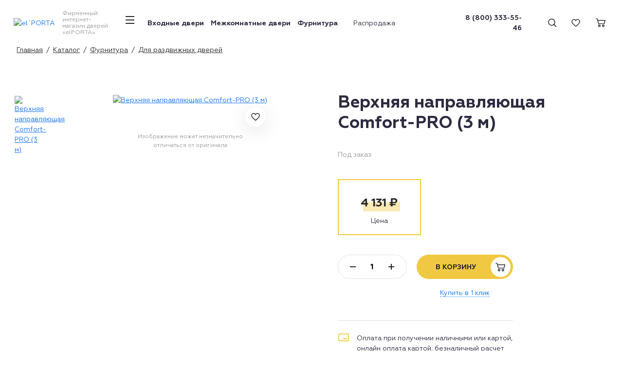

--- FILE ---
content_type: text/html; charset=utf-8
request_url: https://xn--80avjdgm0eg.com/catalog/furnitura/razdvizhnye/verhnyaya-napravlyayushchaya-comfort-pro-3-m/
body_size: 9242
content:
<!DOCTYPE html>
<html dir="ltr" lang="ru">
<head>
    <title>Верхняя направляющая Comfort-PRO (3 м) купить в интернет-магазине фабрики дверей «ĒLPORTA (ЭльПорта)»</title>
    <base href="https://xn--80avjdgm0eg.com/" />
    <meta http-equiv="Content-Type" content="text/html; charset=utf-8" />
    <meta name="viewport" content="width=device-width, initial-scale=1.0, maximum-scale=1.0">
    <meta property="og:title" content="Верхняя направляющая Comfort-PRO (3 м) купить в интернет-магазине фабрики дверей «ĒLPORTA (ЭльПорта)»" />
        <meta property="og:description" content="Верхняя направляющая Comfort-PRO (3 м). ✔️Фирменный салон фабрики дверей «ĒLPORTA (ЭльПорта)».✔️Доставка по Москве и Московской области, установка под ключ. ✔️Гарантия 1 год." />
        <meta property="og:type" content="website" />
    <meta property="og:url" content="https://xn--80avjdgm0eg.com/catalog/furnitura/razdvizhnye/verhnyaya-napravlyayushchaya-comfort-pro-3-m/" />
        <meta property="og:image" content="https://xn--80avjdgm0eg.com/images/cache/c2/c2175438d73e7ceddea41b404cada5675dc00336097052a1.jpg" />
        <meta property="og:site_name" content="«elPORTA» - фирменный интернет-магазин дверей" />
    <meta name="description" content="Верхняя направляющая Comfort-PRO (3 м). ✔️Фирменный салон фабрики дверей «ĒLPORTA (ЭльПорта)».✔️Доставка по Москве и Московской области, установка под ключ. ✔️Гарантия 1 год." />
    <link rel="icon" href="/bricks/favicon.ico" type="image/vnd.microsoft.icon" />
    <link href="https://xn--80avjdgm0eg.com/catalog/furnitura/razdvizhnye/verhnyaya-napravlyayushchaya-comfort-pro-3-m/" rel="canonical" />
    <link rel="stylesheet" type="text/css" href="/bricks/css/stylesheet.min.css?k=8ujvbpdfuiovdnvdfv" media="screen" />
    <script src="/bricks/js/jquery/jquery-3.1.1.min.js"></script>


</head>
<body class="product-page  c-25 m preload">
<main class="l-main" id="page">
    <div class="m-trigger"></div>
    <div class="l-main-section">
        <div id="wrapper" class="l-wrapper">
            <div class="l-container">
                <div class="l-outer">
                    <div class="l-section">
                        <header class="l-header">
                            <div class="l-section">
                                <div class="row-offcanvas row-offcanvas-left">
                                    <div class="m-add-header d-flex justify-content-between align-items-center hidden-md-up">
                                        <div class="left-side d-flex">
                                            <div class="row-offcanvas__toggler">
                                                <div class="menu-boorger" data-toggle="offcanvas">
                                                    <div class="icon icon-burger"></div>
                                                </div>
                                            </div>
                                                                                        <button type="button" class="icon-searcher js-open-m-search"></button>
                                                                                    </div>
                                                                                <div class="m-logo">
                                            <a href="/"><img src="/images/logo.svg" title="el`PORTA" alt="el`PORTA" /></a>
                                        </div>
                                                                                                                        <div class="m-add-header-right">
                                            <div class="l-cart-wishlist">
    <a href="https://xn--80avjdgm0eg.com/wishlist/" data-count="" id="wishlist-total" data-id="wishlist-counter" title="Отложенные">
        <span class="icon icon-wishlist"></span>
    </a>
</div>
<div class="l-cart">
    <a class="l-cart-link" href="https://xn--80avjdgm0eg.com/cart/" data-count="" id="cart-total" data-id="cart-counter" title="Корзина">
        <span class="icon icon-cart"></span>
    </a>
</div>                                        </div>
                                                                                <div class="m-checkout-phone">8 (800) 333-55-46</div>
                                    </div>

                                    <div class="sidebar-offcanvas" id="swipe-menu">

                                        <div class="sidebar-offcanvas-wrap d-flex">

                                                                                        <div class="l-site-logo">
                                                <a href="/"><img src="/images/logo.svg" title="el`PORTA" alt="el`PORTA" /></a>
                                                <div class="slogan">Фирменный интернет-магазин дверей «elPORTA»</div>
                                            </div>
                                                                                                                                    <div class="l-header-aside">
                                                <button type="button" class="desk-menu-opener menu-boorger"></button>
                                                                                                
                                                
<div class="l-header-menus-wrap">
    <div class="l-header-menus">
        <ul class="l-header-anchor-menu no-mark js-open-panel">
                        <li class="l-header-primal-link"><a data-panel="20" href="https://xn--80avjdgm0eg.com/catalog/vhodnye-dveri/">Входные двери</a></li>
                        <li class="l-header-primal-link"><a data-panel="18" href="https://xn--80avjdgm0eg.com/catalog/mezhkomnatnye-dveri/">Межкомнатные двери</a></li>
                        <li class="l-header-primal-link"><a data-panel="root" href="https://xn--80avjdgm0eg.com/catalog/furnitura/">Фурнитура</a></li>
                    </ul>

    </div>

    <div class="l-header-menus">
        <ul class="l-header-anchor-menu no-mark">
                        <li class="l-header-primal-link is--secondary gutter-extended desk-hide-smaller-size"><a href="https://xn--80avjdgm0eg.com/zakaz/oplata-dostavka/">Оплата и доставка</a></li>
                        <li class="l-header-primal-link is--secondary desk-hide-smaller-size"><a href="https://xn--80avjdgm0eg.com/zakaz/uslugi/">Услуги</a></li>
                        <li class="l-header-primal-link is--secondary d-md-none"><a href="https://xn--80avjdgm0eg.com/akcii-i-skidki/">Акции</a></li>
                        <li class="l-header-primal-link is--secondary d-md-none"><a href="https://xn--80avjdgm0eg.com/novosti/">Новости</a></li>
                        <li class="l-header-primal-link is--secondary"><a href="https://xn--80avjdgm0eg.com/catalog/sale/">Распродажа</a></li>
                    </ul>

    </div>
</div>

<nav id="nav-main-menu" class="nav-main-menu">
    <header class="nav-main-menu__head">
        <button type="button" class="js-main-menu-closer"></button>
        <img class="nav-menu__head-logo" src="/images/logo.svg" alt="Elporta">
    </header>
    <aside class="l-news-mark-holder"></aside>
        <ul id="panel-menu"><li  class="no-child is--rooted menu-id-20" ><a class="item"  href="https://xn--80avjdgm0eg.com/catalog/vhodnye-dveri/">Входные двери</a><div class="sub-menu el-20"><ul class="no-mark ib top-categories"><li class="is--rooted-some"><a href="https://xn--80avjdgm0eg.com/catalog/vhodnye-dveri/">Все товары</a></li><li class="is--rooted-some"><a href="https://xn--80avjdgm0eg.com/catalog/vhodnye-dveri/porta-r-2/">Porta R-2</a></li><li class="is--rooted-some"><a href="https://xn--80avjdgm0eg.com/catalog/vhodnye-dveri/porta-r-3/">Porta R-3</a></li><li class="is--rooted-some"><a href="https://xn--80avjdgm0eg.com/catalog/vhodnye-dveri/porta-r-4/">Porta R-4</a></li><li class="is--rooted-some"><a href="https://xn--80avjdgm0eg.com/catalog/vhodnye-dveri/dveri-porta-s/">Porta S</a></li></ul><span class="sub-menu-title">Цена</span><ul class="no-mark"><li><a href="https://xn--80avjdgm0eg.com/catalog/vhodnye-dveri/f/price_-31100/">до 31 100 ₽</a></li><li><a href="https://xn--80avjdgm0eg.com/catalog/vhodnye-dveri/f/price_31100-34200/">от 31 100 ₽ до 34 200 ₽</a></li><li><a href="https://xn--80avjdgm0eg.com/catalog/vhodnye-dveri/f/price_34200-37300/">от 34 200 ₽ до 37 300 ₽</a></li><li><a href="https://xn--80avjdgm0eg.com/catalog/vhodnye-dveri/f/price_37300/">от 37 300 ₽</a></li></ul></div></li><li  class="no-child is--rooted menu-id-18" ><a class="item"  href="https://xn--80avjdgm0eg.com/catalog/mezhkomnatnye-dveri/">Межкомнатные двери</a><div class="sub-menu el-18"><ul class="no-mark ib top-categories"><li class="is--rooted-some"><a href="https://xn--80avjdgm0eg.com/catalog/mezhkomnatnye-dveri/">Все товары</a></li><li class="is--rooted-some"><a href="https://xn--80avjdgm0eg.com/catalog/mezhkomnatnye-dveri/ekoshpon/">Экошпон</a></li></ul></div></li><li  class="no-child is--rooted" ><a class="item"  href="https://xn--80avjdgm0eg.com/catalog/furnitura/">Фурнитура</a></li><li  class="no-child is--secondary gutter-extended desk-hide-smaller-size" ><a class="item"  href="https://xn--80avjdgm0eg.com/zakaz/oplata-dostavka/">Оплата и доставка</a></li><li  class="no-child is--secondary desk-hide-smaller-size" ><a class="item"  href="https://xn--80avjdgm0eg.com/zakaz/uslugi/">Услуги</a></li><li  class="no-child is--secondary d-md-none" ><a class="item"  href="https://xn--80avjdgm0eg.com/akcii-i-skidki/">Акции</a></li><li  class="no-child is--secondary d-md-none" ><a class="item"  href="https://xn--80avjdgm0eg.com/novosti/">Новости</a></li><li  class="no-child is--secondary" ><a class="item"  href="https://xn--80avjdgm0eg.com/catalog/sale/">Распродажа</a></li></ul>
    <footer class="mmenu-bottom-phone"><a href="tel:88003335546">8 (800) 333-55-46</a></footer>
</nav>

                                                

                                                <div class="l-header-phone">
                                                    <a href="tel:8 (800) 333-55-46">8 (800) 333-55-46</a>
                                                </div>

                                                                                                <div class="l-header-right">
                                                    <div class="l-search-area">
                                                        <form action="/search/" type="get" class="l-search-area-form">
                                                            <button type="submit" class="icon-searcher js-action-toggler"></button>
                                                            <div class="f-row">
                                                                <input type="search" value="" name="q" placeholder="Поиск по сайту" class="js-search-autocomplete" />
                                                            </div>
                                                            <button type="button" class="icon-closer js-action-toggler"></button>
                                                        </form>
                                                    </div>
                                                    <div class="l-cart-wishlist">
    <a href="https://xn--80avjdgm0eg.com/wishlist/" data-count="" id="wishlist-total" data-id="wishlist-counter" title="Отложенные">
        <span class="icon icon-wishlist"></span>
    </a>
</div>
<div class="l-cart">
    <a class="l-cart-link" href="https://xn--80avjdgm0eg.com/cart/" data-count="" id="cart-total" data-id="cart-counter" title="Корзина">
        <span class="icon icon-cart"></span>
    </a>
</div>                                                </div>
                                                                                                <div class="js-search-resizer"></div>
                                            </div>
                                                                                    </div>
                                    </div>
                                </div>
                            </div>
                        </header>

                        <div class="l-container__main">

                            <div id="notification">
                                                            </div>
                            <div class="l-site-main">

                                <div class="l-site-main-container">
                                                                        <div class="l-heading-wrapper">

                                                                                <div class="l-breadcrumb" itemscope itemtype="https://schema.org/BreadcrumbList">
                                                                                                                                    <span class="separator"></span><span class="has-link" itemprop="itemListElement" itemscope="" itemtype="https://schema.org/ListItem"><a itemprop="item" href="/"><span itemprop="name">Главная</span></a><meta itemprop="position" content="1"></span>
                                                                                                                                    <span class="separator"> / </span><span class="has-link" itemprop="itemListElement" itemscope="" itemtype="https://schema.org/ListItem"><a itemprop="item" href="https://xn--80avjdgm0eg.com/catalog/"><span itemprop="name">Каталог</span></a><meta itemprop="position" content="2"></span>
                                                                                                                                    <span class="separator"> / </span><span class="has-link" itemprop="itemListElement" itemscope="" itemtype="https://schema.org/ListItem"><a itemprop="item" href="https://xn--80avjdgm0eg.com/catalog/furnitura/"><span itemprop="name">Фурнитура</span></a><meta itemprop="position" content="3"></span>
                                                                                                                                    <span class="separator"> / </span><span class="has-link is--last" itemprop="itemListElement" itemscope="" itemtype="https://schema.org/ListItem"><a itemprop="item" href="https://xn--80avjdgm0eg.com/catalog/furnitura/razdvizhnye/"><span itemprop="name">Для раздвижных дверей</span></a><meta itemprop="position" content="4"></span>
                                                                                                                                                                                <span hidden itemprop="itemListElement" itemscope="" itemtype="https://schema.org/ListItem"><meta itemprop="item" content="https://xn--80avjdgm0eg.com/catalog/furnitura/razdvizhnye/verhnyaya-napravlyayushchaya-comfort-pro-3-m/" /><span itemprop="name">Верхняя направляющая Comfort-PRO (3 м)</span><meta itemprop="position" content="5"></span>
                                                                                                                                </div>
                                        
                                                                                                                        <h1 data-heading>Верхняя направляющая Comfort-PRO (3 м)</h1>
                                                                                
                                    </div>
                                    
                                    
                                    

                                    <div class="l-content-middle row row-offcanvas row-offcanvas-right">

                                        
                                        
                                        
                                                                                <div class="l-content col-lg-12 col-sm-12 col-12">
                                            <div id="product" class="p-page" itemscope itemtype="http://schema.org/Product">
    <meta itemprop="name" content="Верхняя направляющая Comfort-PRO (3 м)">
	<div class="p-layout-top">
		<div class="p-page-main-layout">

            <div class="p-page__main-add-images d-none d-lg-block">
                                <div class="p-page__additional-images">
                                        <div class="additional-image">
                        <a href="https://xn--80avjdgm0eg.com/images/cache/7c/7cd0d34da523e55ff524d1a3af2b30630ff0587a505ad55f.jpg" title="Верхняя направляющая Comfort-PRO (3 м)" class="fanbox js-desktop-exclude" data-fancybox="product"><img src="https://xn--80avjdgm0eg.com/images/cache/01/01196e8d3212a70eeeb92cb8ba5749dd94a6d463db482778.jpg" title="Верхняя направляющая Comfort-PRO (3 м)" alt="Верхняя направляющая Comfort-PRO (3 м)" /></a>
                    </div>
                                    </div>
                            </div>

            <div class="p-page__main-images">
                <a class="js-add-wishlist" data-id="https://xn--80avjdgm0eg.com/wishlist/update/?product_id=9382" rel="nofollow">
                    <span class="icon icon-wishlist"></span>
                </a>
                <div class="swiper-container js-m-swiper" data-space="0" data-autoheight="true">
                    <div class="swiper-wrapper">
                                                <div class="swiper-slide p-page__image-main image">
                                                        <a href="https://xn--80avjdgm0eg.com/images/cache/e3/e35326a8310625bdd62ec99d980a8b1eb718449843f4ff26.jpg" title="Верхняя направляющая Comfort-PRO (3 м)" class="fanbox" data-fancybox="product"><img src="https://xn--80avjdgm0eg.com/images/cache/c2/c2175438d73e7ceddea41b404cada5675dc00336097052a1.jpg" title="Верхняя направляющая Comfort-PRO (3 м)" alt="Верхняя направляющая Comfort-PRO (3 м)" id="p-main-image" /></a>
                            
                                                    </div>
                        
                        
                                                <div class="swiper-slide p-page__image-additional-item d-lg-none">
                            <a href="https://xn--80avjdgm0eg.com/images/cache/7c/7cd0d34da523e55ff524d1a3af2b30630ff0587a505ad55f.jpg" title="Верхняя направляющая Comfort-PRO (3 м)" class="fanbox js-desktop-exclude"><img src="https://xn--80avjdgm0eg.com/images/cache/99/9976037a1f460eb9970604363573286e85523cc833b19bf5.jpg" title="Верхняя направляющая Comfort-PRO (3 м)" alt="Верхняя направляющая Comfort-PRO (3 м)" /></a>
                        </div>
                        
                                            </div>
                    <div class="swiper-pagination"></div>
                </div>

                <div class="p-page__attention">Изображение может незначительно отличаться от оригинала</div>

            </div>

            <div class="p-page__main-details">
                <div class="p-page__descr-top-heading">
                    <h1 class="d-none d-sm-block">Верхняя направляющая Comfort-PRO (3 м)</h1>
                </div>
                <div class="p-page__order-form-wrap">
                    <div id="form">
                        <form id="buy-form" action="https://xn--80avjdgm0eg.com/cart/add/" method="post" enctype="multipart/form-data">
                            <div class="options-block main">
                                                                                                
                                <div class="p-page__markers-standalone">
                                    <div class="p-page-markers">
                                                                                <div class="product-status in-order"><span class="icon icon-status--7"></span>Под заказ</div>
                                                                                                                                                                                                                                                                                    </div>
                                </div>

                                                                                                <div class="main-options options count-opts-1">

                                                                                                            <div id="option-14" class="group">
                                        <div class="options-block opt-flexy">

                                            
                                                    <div class="c-1 opt-flexy-item option complect cf main-price" itemprop="offers" itemscope itemtype="http://schema.org/Offer">
                                                        <meta itemprop="name" content="Цена" />
                                                        <meta itemprop="description" content="Верхняя направляющая Comfort-PRO (3 м) цена"/>
                                                        <meta itemprop="priceCurrency" content="RUB">
                                                        <meta itemprop="availability" content="PreOrder">
                                                                                                                <input checked="checked" type="radio" name="option[12513]" value="88503" id="option-value-88503" />
                                                        <label class="cf" for="option-value-88503" >
                                                        
                                                            <span class="price" itemprop="price" content="4131"><ins>4 131 ₽</ins></span>
                                                                                                                        <div class="opt-flexy-item__sub">
                                                                <span class="pr-text js-short-complect" data-complect="base"><span>Цена</span></span>
                                                            </div>
                                                        </label>
                                                    </div>

                                                
                                        


                                        </div>
                                                                            </div>
                                    

                                    
                                    

                                    <div class="opt-flexy-item buttons big-grow">

                                        <div class="form-action">
                                            <div class="p-page__cart-bottom">
                                                <div class="p-cart__quantity js-only-input" data-just-input>
                                                    <a class="p-cart__quantity-handler i--minus allow-zero"><span></span></a>
                                                    <input class="p-cart__quantity-input js-watch-input" data-value="1" type="text" name="quantity" value="1" size="1" />
                                                    <a class="p-cart__quantity-handler i--plus"><span></span></a>
                                                </div>
                                            </div>
                                                                                        <button class="bttn-counter" type="submit" id="button-cart"><span class="txt">В корзину</span><span class="text-icon is--cart"></span></button>

                                                                                    </div>
                                    </div>



                                    <div class="p-buy-one-click">
                                        <a class="js-link buy-one-click" data-id="9382">Купить в 1 клик</a>
                                    </div>

                                    
                                </div>

                                                                <input type="hidden" name="product_id" value="9382" />
                            </div>


                        </form>
                    </div>
                </div>

                <div class="p-page__services">
                                        <div class="item">
                        <div class="icon icon-color-payment"></div>
                        <div class="text">Оплата при получении наличными или картой, онлайн оплата картой, безналичный расчет                        </div>
                    </div>
                                                            <div class="item" id="shipping-wrapper" data-load="https://xn--80avjdgm0eg.com/product/shipping/?product_id=9382">
                        <div class="icon icon-color-delivery"></div>
                        <div class="text">
                            <script type="text/javascript">
                                $(document).ready(function() {
                                    loadShippingInfo();
                                });
                            </script>
                                                    </div>
                    </div>
                    
                                        <div class="item">
                        <div class="icon icon-color-ok"></div>
                        <div class="text"><a data-width="430" class="js-link dialog-frame" data-title="Установка в Москве" href="https://xn--80avjdgm0eg.com/zakaz/uslugi/" data-container="install-box-inner">Качественная установка</a> от <nobr>3 850 <span class="rub">Р</span></nobr></div>
                    </div>
                    
                </div>

            </div>



                        <div class="p-page__more-types-holder"></div>    
            

        </div>
    </div>

    <div class="p-layout-bottom">

                <div class="c-tabs">
            <div class="c-tabs__heading">
                <div class="c-tabs__heading-inner">
                    <ul class="no-mark">
                        <li><a href="#overview" class="active">Обзор</a></li>

                                                                        <li>
                            <a href="#reviews"><span data-count="0">Отзывы</span></a>
                        </li>
                        <li>
                            <a href="#faq"><span data-count="0">Вопрос-ответ</span></a>
                        </li>
                                            </ul>
                </div>
            </div>

            <div class="c-tabs__cnt">

                <div class="p-tab active" data-id="overview">

                    <div class="product-bottom module-block">
                        <div class="grid-wrap">
                                                        <div class="block-bottom block-middle">
                                <div class="p-page__descriptions">
                                    <p itemprop="description"></p>
                                                                        <p class="manufacture-attention">
                                        Производитель оставляет за собой право изменять комплектацию и конструкцию, не ухудшающие эксплуатационные характеристики изделий, без предварительного уведомления.
                                    </p>
                                                                    </div>
                            </div>
                                                                                        <div id="attributes" class="p-page__product-attributes">
                                                                            <div id="attribute-tab-1">
                                            <ul class="no-mark gray-block-list">
                                                                                                                                                <li class="gray-block-list__item">
                                                    <div class="title">Материал:</div>

                                                    <div class="value">
                                                        Алюминий 
                                                                                                            </div>

                                                </li>
                                                                                                                                                <li class="gray-block-list__item">
                                                    <div class="title">Размер:</div>

                                                    <div class="value">
                                                        3000х2,3х80 
                                                                                                            </div>

                                                </li>
                                                                                                                                                <li class="gray-block-list__item">
                                                    <div class="title">Особенности:</div>

                                                    <div class="value">
                                                        Применяют в комплекте с нижней направляющей, роликами, ручками купе или замком купе
                                                                                                            </div>

                                                </li>
                                                                                                                                                
                                                                                                <li class="gray-block-list__item">
                                                    <div class="title">Модель:</div>
                                                    <div class="value">
                                                                                                                <a href="https://xn--80avjdgm0eg.com/catalog/furnitura/razdvizhnye/f/-comfort-pro/">Верхняя направляющая Comfort-PRO</a>
                                                                                                            </div>
                                                </li>
                                                
                                                                                                <li class="gray-block-list__item">
                                                    <div class="title">Производитель:</div>
                                                    <div class="value">Armadillo</div>
                                                </li>
                                                
                                                                                            </ul>
                                        </div>
                                                                            
                                </div>
                                

                        </div>
                    </div>
                </div>

                
                                <div class="p-tab" data-id="reviews">
                    <div class="p-reviews">

                        <div class="p-reviews__shop-rating-cnt">
                                                        <div class="shop-rating__add-review">
                                <a href="https://xn--80avjdgm0eg.com/product/write/?product_id=9382&type=review" class="bttn bttn--prime js-add-review" rel="nofollow">Оставить отзыв</a>
                            </div>
                        </div>

                        <div class="p-reviews__shop-rating-list">
                            <div class="shop-rating__inner">
                                <div class="content">
    <div>Ещё никто не оставил отзыв о товаре. Вы можете стать первым.</div>
</div>
                            </div>
                        </div>
                    </div>
                </div>
                <div class="p-tab" data-id="faq">
                    <div class="p-reviews">
                        <div class="p-reviews__shop-rating-cnt is--reviews">
                            <div class="faq-teaser">
                                <p>Задайте свой вопрос, если вы хотите узнать дополнительную информацию о товаре</p>
                            </div>
                            <div class="shop-rating__add-review">
                                <a href="https://xn--80avjdgm0eg.com/product/write/?product_id=9382&type=question" class="bttn bttn--prime js-add-question" rel="nofollow">Задать вопрос</a>
                            </div>
                        </div>
                        <div class="p-reviews-wrap is--reviews">
                            <div class="content">Ещё никто не задал вопрос о товаре. Вы можете стать первым.</div>
                        </div>
                    </div>
                </div>
                            </div>
        </div>
                    </div>

</div>


                                        </div>
                                        
                                    </div>

                                    <div class="p-module-block">
    <div class="p-module-block__title">Похожие товары</div>
    <div class="swiper-module-arrows">
        <div class="swiper-button-prev"></div>
        <div class="swiper-button-next"></div>
    </div>
    <div class="p-module-block-cnt">
        <div class="swiper-module">
            <div class="p-module-block__slider js-swiper" data-space="20" data-arrows=".swiper-module-arrows">
                <div class="js-swiper-wrap p-list">
                    <div class="p-list__item-wrap product-furniture">
    <div class="p-list__item" >
        
                <div class="p-list__image-wrap">
            <a href="https://xn--80avjdgm0eg.com/catalog/furnitura/razdvizhnye/roliki-dlya-razdvizhnyh-dverey-bravo-w-100-60-kg/" title="Ролики для складных дверей Bravo W-101 (50 кг)">
                <img src="https://xn--80avjdgm0eg.com/images/cache/26/26af8684617983f339a055b1b7429dd5de480bde061db215.jpg" alt="Ролики для складных дверей Bravo W-101 (50 кг)" title="Ролики для складных дверей Bravo W-101 (50 кг)" loading="lazy" />
                                            </a>

                    </div>
                <div class="p-list__name">
            <a href="https://xn--80avjdgm0eg.com/catalog/furnitura/razdvizhnye/roliki-dlya-razdvizhnyh-dverey-bravo-w-100-60-kg/" title="Ролики для складных дверей Bravo W-101 (50 кг)">
                Ролики для складных дверей Bravo W-101 (50 кг)                            </a>
                    </div>
        
                <div class="p-list__prices" >
            
                        <span class="p-list__price-default" content="1320">1 320 ₽</span>
                    </div>
        
                <form hidden class="p-list__options">
            <input type="hidden" name="product_id" value="4076" />
            <input type="hidden" name="list" value="true">
        </form>
        <div class="p-list__actions">
                    
            <a class="js-add-wishlist" data-id="https://xn--80avjdgm0eg.com/wishlist/update/?product_id=4076" rel="nofollow">
                <span class="icon icon-wishlist"></span>
            </a>
            
            
                        <a class="js-add-cart" data-id="4076" rel="nofollow" title="В корзину">
                <span class="icon icon-cart d-lg-none"></span>
                <div class="bttn-counter desk-holder d-none d-lg-flex">
                    <span class="txt">В корзину</span>
                    <span class="icon-plus"></span>
                </div>
            </a>
                    </div>
        </div>
</div>
<div class="p-list__item-wrap product-furniture">
    <div class="p-list__item" >
        
                <div class="p-list__image-wrap">
            <a href="https://xn--80avjdgm0eg.com/catalog/furnitura/razdvizhnye/komplekt-dlya-razdvizhnyh-dverey-comfort-pro/" title="Комплект для раздвижных дверей Comfort-PRO">
                <img src="https://xn--80avjdgm0eg.com/images/cache/7d/7d4656dd5803d6deec7b87b7b8ff185f8d3772e3760c50bf.jpg" alt="Комплект для раздвижных дверей Comfort-PRO" title="Комплект для раздвижных дверей Comfort-PRO" loading="lazy" />
                                            </a>

                    </div>
                <div class="p-list__name">
            <a href="https://xn--80avjdgm0eg.com/catalog/furnitura/razdvizhnye/komplekt-dlya-razdvizhnyh-dverey-comfort-pro/" title="Комплект для раздвижных дверей Comfort-PRO">
                Комплект для раздвижных дверей Comfort-PRO                            </a>
                    </div>
        
                <div class="p-list__prices" >
            
                        <span class="p-list__price-default" content="4767">4 767 ₽</span>
                    </div>
        
                <form hidden class="p-list__options">
            <input type="hidden" name="product_id" value="9383" />
            <input type="hidden" name="list" value="true">
        </form>
        <div class="p-list__actions">
                    
            <a class="js-add-wishlist" data-id="https://xn--80avjdgm0eg.com/wishlist/update/?product_id=9383" rel="nofollow">
                <span class="icon icon-wishlist"></span>
            </a>
            
            
                        <a class="js-add-cart" data-id="9383" rel="nofollow" title="В корзину">
                <span class="icon icon-cart d-lg-none"></span>
                <div class="bttn-counter desk-holder d-none d-lg-flex">
                    <span class="txt">В корзину</span>
                    <span class="icon-plus"></span>
                </div>
            </a>
                    </div>
        </div>
</div>
<div class="p-list__item-wrap product-furniture">
    <div class="p-list__item" >
        
                <div class="p-list__image-wrap">
            <a href="https://xn--80avjdgm0eg.com/catalog/furnitura/razdvizhnye/verhnyaya-napravlyayushchaya-comfort-r-60-80-18-3000-3-m/" title="Верхняя направляющая Comfort R 60/80/1,8/3000 track (3 м)">
                <img src="https://xn--80avjdgm0eg.com/images/cache/38/38805077000688b22a333f696ea249249b23bb47b8a66fdf.jpg" alt="Верхняя направляющая Comfort R 60/80/1,8/3000 track (3 м)" title="Верхняя направляющая Comfort R 60/80/1,8/3000 track (3 м)" loading="lazy" />
                                            </a>

                    </div>
                <div class="p-list__name">
            <a href="https://xn--80avjdgm0eg.com/catalog/furnitura/razdvizhnye/verhnyaya-napravlyayushchaya-comfort-r-60-80-18-3000-3-m/" title="Верхняя направляющая Comfort R 60/80/1,8/3000 track (3 м)">
                Верхняя направляющая Comfort R 60/80/1,8/3000 (3 м)                            </a>
                    </div>
        
                <div class="p-list__prices" >
            
                        <span class="p-list__price-default" content="2850">2 850 ₽</span>
                    </div>
        
                <form hidden class="p-list__options">
            <input type="hidden" name="product_id" value="9380" />
            <input type="hidden" name="list" value="true">
        </form>
        <div class="p-list__actions">
                    
            <a class="js-add-wishlist" data-id="https://xn--80avjdgm0eg.com/wishlist/update/?product_id=9380" rel="nofollow">
                <span class="icon icon-wishlist"></span>
            </a>
            
            
                        <a class="js-add-cart" data-id="9380" rel="nofollow" title="В корзину">
                <span class="icon icon-cart d-lg-none"></span>
                <div class="bttn-counter desk-holder d-none d-lg-flex">
                    <span class="txt">В корзину</span>
                    <span class="icon-plus"></span>
                </div>
            </a>
                    </div>
        </div>
</div>
<div class="p-list__item-wrap product-furniture">
    <div class="p-list__item" >
        
                <div class="p-list__image-wrap">
            <a href="https://xn--80avjdgm0eg.com/catalog/furnitura/razdvizhnye/komplekt-rolikov-dlya-razdvizhnyh-dverey-diy-comfort-80-4/" title="Комплект роликов для раздвижных дверей DIY Comfort 80/4 kit (877 882)">
                <img src="https://xn--80avjdgm0eg.com/images/cache/0e/0e1e3c0cb64e85e117f5e80d0ec5b8ae88562fc52ff05d33.jpg" alt="Комплект роликов для раздвижных дверей DIY Comfort 80/4 kit (877 882)" title="Комплект роликов для раздвижных дверей DIY Comfort 80/4 kit (877 882)" loading="lazy" />
                                            </a>

                    </div>
                <div class="p-list__name">
            <a href="https://xn--80avjdgm0eg.com/catalog/furnitura/razdvizhnye/komplekt-rolikov-dlya-razdvizhnyh-dverey-diy-comfort-80-4/" title="Комплект роликов для раздвижных дверей DIY Comfort 80/4 kit (877 882)">
                Комплект роликов для раздвижных дверей DIY Comfort 80/4                            </a>
                    </div>
        
                <div class="p-list__prices" >
            
                        <span class="p-list__price-default" content="2444">2 444 ₽</span>
                    </div>
        
                <form hidden class="p-list__options">
            <input type="hidden" name="product_id" value="9384" />
            <input type="hidden" name="list" value="true">
        </form>
        <div class="p-list__actions">
                    
            <a class="js-add-wishlist" data-id="https://xn--80avjdgm0eg.com/wishlist/update/?product_id=9384" rel="nofollow">
                <span class="icon icon-wishlist"></span>
            </a>
            
            
                        <a class="js-add-cart" data-id="9384" rel="nofollow" title="В корзину">
                <span class="icon icon-cart d-lg-none"></span>
                <div class="bttn-counter desk-holder d-none d-lg-flex">
                    <span class="txt">В корзину</span>
                    <span class="icon-plus"></span>
                </div>
            </a>
                    </div>
        </div>
</div>
<div class="p-list__item-wrap product-furniture">
    <div class="p-list__item" >
        
                <div class="p-list__image-wrap">
            <a href="https://xn--80avjdgm0eg.com/catalog/furnitura/razdvizhnye/nizhnyaya-napravlyayushchaya-diy-comfort-60-80-1500-15-m/" title="Нижняя направляющая DIY Comfort 60/80/1,2/1500 bottom track (1,5 м)">
                <img src="https://xn--80avjdgm0eg.com/images/cache/5f/5f4db21ad515b2b442d699818d73329926a5e59ae433eac0.jpg" alt="Нижняя направляющая DIY Comfort 60/80/1,2/1500 bottom track (1,5 м)" title="Нижняя направляющая DIY Comfort 60/80/1,2/1500 bottom track (1,5 м)" loading="lazy" />
                                            </a>

                    </div>
                <div class="p-list__name">
            <a href="https://xn--80avjdgm0eg.com/catalog/furnitura/razdvizhnye/nizhnyaya-napravlyayushchaya-diy-comfort-60-80-1500-15-m/" title="Нижняя направляющая DIY Comfort 60/80/1,2/1500 bottom track (1,5 м)">
                Нижняя направляющая DIY Comfort 60/80/1500 (1,5 м)                            </a>
                    </div>
        
                <div class="p-list__prices" >
            
                        <span class="p-list__price-default" content="714">714 ₽</span>
                    </div>
        
                <form hidden class="p-list__options">
            <input type="hidden" name="product_id" value="9386" />
            <input type="hidden" name="list" value="true">
        </form>
        <div class="p-list__actions">
                    
            <a class="js-add-wishlist" data-id="https://xn--80avjdgm0eg.com/wishlist/update/?product_id=9386" rel="nofollow">
                <span class="icon icon-wishlist"></span>
            </a>
            
            
                        <a class="js-add-cart" data-id="9386" rel="nofollow" title="В корзину">
                <span class="icon icon-cart d-lg-none"></span>
                <div class="bttn-counter desk-holder d-none d-lg-flex">
                    <span class="txt">В корзину</span>
                    <span class="icon-plus"></span>
                </div>
            </a>
                    </div>
        </div>
</div>
<div class="p-list__item-wrap product-furniture">
    <div class="p-list__item" >
        
                <div class="p-list__image-wrap">
            <a href="https://xn--80avjdgm0eg.com/catalog/furnitura/razdvizhnye/ruchka-kupe-sh010-gp-2-zoloto/" title="Ручка Купе SH010-GP-2 Золото">
                <img src="https://xn--80avjdgm0eg.com/images/cache/7a/7a9931c4b9c3ad0aa77fbee5e454951059a8b7cdbd1ff990.jpg" alt="Ручка Купе SH010-GP-2 Золото" title="Ручка Купе SH010-GP-2 Золото" loading="lazy" />
                                            </a>

                    </div>
                <div class="p-list__name">
            <a href="https://xn--80avjdgm0eg.com/catalog/furnitura/razdvizhnye/ruchka-kupe-sh010-gp-2-zoloto/" title="Ручка Купе SH010-GP-2 Золото">
                Ручка Купе SH010-GP-2 Золото                            </a>
                    </div>
        
                <div class="p-list__prices" >
            
                        <span class="p-list__price-default" content="1062">1 062 ₽</span>
                    </div>
        
                <form hidden class="p-list__options">
            <input type="hidden" name="product_id" value="9371" />
            <input type="hidden" name="list" value="true">
        </form>
        <div class="p-list__actions">
                    
            <a class="js-add-wishlist" data-id="https://xn--80avjdgm0eg.com/wishlist/update/?product_id=9371" rel="nofollow">
                <span class="icon icon-wishlist"></span>
            </a>
            
            
                        <a class="js-add-cart" data-id="9371" rel="nofollow" title="В корзину">
                <span class="icon icon-cart d-lg-none"></span>
                <div class="bttn-counter desk-holder d-none d-lg-flex">
                    <span class="txt">В корзину</span>
                    <span class="icon-plus"></span>
                </div>
            </a>
                    </div>
        </div>
</div>
<div class="p-list__item-wrap product-furniture">
    <div class="p-list__item" >
        
                <div class="p-list__image-wrap">
            <a href="https://xn--80avjdgm0eg.com/catalog/furnitura/razdvizhnye/nabor-dlya-razdvizhnyh-dverey-sh011-urb-bpvd-voronenyy-nikel/" title="Набор для раздвижных дверей SH011 URB BPVD Вороненый никель">
                <img src="https://xn--80avjdgm0eg.com/images/cache/23/232f505d37ff350665c3e76063a213ff3cce48ac4c13b534.jpg" alt="Набор для раздвижных дверей SH011 URB BPVD Вороненый никель" title="Набор для раздвижных дверей SH011 URB BPVD Вороненый никель" loading="lazy" />
                                            </a>

                    </div>
                <div class="p-list__name">
            <a href="https://xn--80avjdgm0eg.com/catalog/furnitura/razdvizhnye/nabor-dlya-razdvizhnyh-dverey-sh011-urb-bpvd-voronenyy-nikel/" title="Набор для раздвижных дверей SH011 URB BPVD Вороненый никель">
                Набор для раздвижных дверей SH011 URB BPVD Вороненый никель                            </a>
                    </div>
        
                <div class="p-list__prices" >
            
                        <span class="p-list__price-default" content="3722">3 722 ₽</span>
                    </div>
        
                <form hidden class="p-list__options">
            <input type="hidden" name="product_id" value="9376" />
            <input type="hidden" name="list" value="true">
        </form>
        <div class="p-list__actions">
                    
            <a class="js-add-wishlist" data-id="https://xn--80avjdgm0eg.com/wishlist/update/?product_id=9376" rel="nofollow">
                <span class="icon icon-wishlist"></span>
            </a>
            
            
                        <a class="js-add-cart" data-id="9376" rel="nofollow" title="В корзину">
                <span class="icon icon-cart d-lg-none"></span>
                <div class="bttn-counter desk-holder d-none d-lg-flex">
                    <span class="txt">В корзину</span>
                    <span class="icon-plus"></span>
                </div>
            </a>
                    </div>
        </div>
</div>
<div class="p-list__item-wrap product-furniture">
    <div class="p-list__item" >
        
                <div class="p-list__image-wrap">
            <a href="https://xn--80avjdgm0eg.com/catalog/furnitura/razdvizhnye/ruchka-kupe-sh010-urb-bpvd-voronenyy-nikel/" title="Ручка Купе SH010 URB BPVD Вороненый никель">
                <img src="https://xn--80avjdgm0eg.com/images/cache/ce/ce8069d7d9628af330fadb9593299fd0fc93c523caced467.jpg" alt="Ручка Купе SH010 URB BPVD Вороненый никель" title="Ручка Купе SH010 URB BPVD Вороненый никель" loading="lazy" />
                                            </a>

                    </div>
                <div class="p-list__name">
            <a href="https://xn--80avjdgm0eg.com/catalog/furnitura/razdvizhnye/ruchka-kupe-sh010-urb-bpvd-voronenyy-nikel/" title="Ручка Купе SH010 URB BPVD Вороненый никель">
                Ручка Купе SH010 URB BPVD Вороненый никель                            </a>
                    </div>
        
                <div class="p-list__prices" >
            
                        <span class="p-list__price-default" content="1796">1 796 ₽</span>
                    </div>
        
                <form hidden class="p-list__options">
            <input type="hidden" name="product_id" value="9374" />
            <input type="hidden" name="list" value="true">
        </form>
        <div class="p-list__actions">
                    
            <a class="js-add-wishlist" data-id="https://xn--80avjdgm0eg.com/wishlist/update/?product_id=9374" rel="nofollow">
                <span class="icon icon-wishlist"></span>
            </a>
            
            
                        <a class="js-add-cart" data-id="9374" rel="nofollow" title="В корзину">
                <span class="icon icon-cart d-lg-none"></span>
                <div class="bttn-counter desk-holder d-none d-lg-flex">
                    <span class="txt">В корзину</span>
                    <span class="icon-plus"></span>
                </div>
            </a>
                    </div>
        </div>
</div>
<div class="p-list__item-wrap product-furniture">
    <div class="p-list__item" >
        
                <div class="p-list__image-wrap">
            <a href="https://xn--80avjdgm0eg.com/catalog/furnitura/razdvizhnye/ruchka-kupe-sh010-sp-8-hrom/" title="Ручка Купе SH010-СP-8 Хром">
                <img src="https://xn--80avjdgm0eg.com/images/cache/ce/ceb24388a49022c8800e0fb4bd97d2d32760362437d9d82b.jpg" alt="Ручка Купе SH010-СP-8 Хром" title="Ручка Купе SH010-СP-8 Хром" loading="lazy" />
                                            </a>

                    </div>
                <div class="p-list__name">
            <a href="https://xn--80avjdgm0eg.com/catalog/furnitura/razdvizhnye/ruchka-kupe-sh010-sp-8-hrom/" title="Ручка Купе SH010-СP-8 Хром">
                Ручка Купе SH010-СP-8 Хром                            </a>
                    </div>
        
                <div class="p-list__prices" >
            
                        <span class="p-list__price-default" content="1121">1 121 ₽</span>
                    </div>
        
                <form hidden class="p-list__options">
            <input type="hidden" name="product_id" value="9373" />
            <input type="hidden" name="list" value="true">
        </form>
        <div class="p-list__actions">
                    
            <a class="js-add-wishlist" data-id="https://xn--80avjdgm0eg.com/wishlist/update/?product_id=9373" rel="nofollow">
                <span class="icon icon-wishlist"></span>
            </a>
            
            
                        <a class="js-add-cart" data-id="9373" rel="nofollow" title="В корзину">
                <span class="icon icon-cart d-lg-none"></span>
                <div class="bttn-counter desk-holder d-none d-lg-flex">
                    <span class="txt">В корзину</span>
                    <span class="icon-plus"></span>
                </div>
            </a>
                    </div>
        </div>
</div>
<div class="p-list__item-wrap product-furniture">
    <div class="p-list__item" >
        
                <div class="p-list__image-wrap">
            <a href="https://xn--80avjdgm0eg.com/catalog/furnitura/razdvizhnye/verhnyaya-napravlyayushchaya-comfort-pro-2-m/" title="Верхняя направляющая Comfort-PRO (2 м)">
                <img src="https://xn--80avjdgm0eg.com/images/cache/9a/9abfa365cb0121b551c295525f10505a03500cd903f807c8.jpg" alt="Верхняя направляющая Comfort-PRO (2 м)" title="Верхняя направляющая Comfort-PRO (2 м)" loading="lazy" />
                                            </a>

                    </div>
                <div class="p-list__name">
            <a href="https://xn--80avjdgm0eg.com/catalog/furnitura/razdvizhnye/verhnyaya-napravlyayushchaya-comfort-pro-2-m/" title="Верхняя направляющая Comfort-PRO (2 м)">
                Верхняя направляющая Comfort-PRO (2 м)                            </a>
                    </div>
        
                <div class="p-list__prices" >
            
                        <span class="p-list__price-default" content="2750">2 750 ₽</span>
                    </div>
        
                <form hidden class="p-list__options">
            <input type="hidden" name="product_id" value="9381" />
            <input type="hidden" name="list" value="true">
        </form>
        <div class="p-list__actions">
                    
            <a class="js-add-wishlist" data-id="https://xn--80avjdgm0eg.com/wishlist/update/?product_id=9381" rel="nofollow">
                <span class="icon icon-wishlist"></span>
            </a>
            
            
                        <a class="js-add-cart" data-id="9381" rel="nofollow" title="В корзину">
                <span class="icon icon-cart d-lg-none"></span>
                <div class="bttn-counter desk-holder d-none d-lg-flex">
                    <span class="txt">В корзину</span>
                    <span class="icon-plus"></span>
                </div>
            </a>
                    </div>
        </div>
</div>
                </div>
                <div class="swiper-navigate">
                    <div class="swiper-pagination"></div>
                </div>
            </div>
        </div>
    </div>
</div>
<div class="p-module-block">
    <div class="p-module-block__title" data-heading="1"><a href="https://xn--80avjdgm0eg.com/viewed/">Вы смотрели</a></div>
    <div class="swiper-module-arrows">
        <div class="swiper-button-prev"></div>
        <div class="swiper-button-next"></div>
    </div>
    <div class="p-module-block-cnt">
        <div class="swiper-module">
            <div class="p-module-block__slider js-swiper" data-space="20" data-arrows=".swiper-module-arrows">
                <div class="js-swiper-wrap p-list">
                    <div class="p-list__item-wrap viewed product-furniture">
    <div class="p-list__item" >
        
                <div class="p-list__image-wrap">
            <a href="https://xn--80avjdgm0eg.com/catalog/furnitura/razdvizhnye/verhnyaya-napravlyayushchaya-comfort-pro-3-m/" title="Верхняя направляющая Comfort-PRO (3 м)">
                <img src="https://xn--80avjdgm0eg.com/images/cache/9a/9abfa365cb0121b551c295525f10505a03500cd903f807c8.jpg" alt="Верхняя направляющая Comfort-PRO (3 м)" title="Верхняя направляющая Comfort-PRO (3 м)" loading="lazy" />
                                            </a>

                    </div>
                <div class="p-list__name">
            <a href="https://xn--80avjdgm0eg.com/catalog/furnitura/razdvizhnye/verhnyaya-napravlyayushchaya-comfort-pro-3-m/" title="Верхняя направляющая Comfort-PRO (3 м)">
                Верхняя направляющая Comfort-PRO (3 м)                            </a>
                    </div>
        
                <div class="p-list__prices" >
            
                        <span class="p-list__price-default" content="4131">4 131 ₽</span>
                    </div>
        
                <form hidden class="p-list__options">
            <input type="hidden" name="product_id" value="9382" />
            <input type="hidden" name="list" value="true">
        </form>
        <div class="p-list__actions">
                    
            <a class="js-add-wishlist" data-id="https://xn--80avjdgm0eg.com/wishlist/update/?product_id=9382" rel="nofollow">
                <span class="icon icon-wishlist"></span>
            </a>
            
            
                    </div>
        </div>
</div>
                </div>
                <div class="swiper-navigate">
                    <div class="swiper-pagination"></div>
                </div>
            </div>
        </div>
    </div>
</div>

                                </div>
                            </div>
                        </div>
                    </div>
                    <footer class="l-footer-wrap">
                                                <div class="l-footer">
                                                        <div class="l-footer-top row">
                                <div class="ext-menu-wrap col-lg-5">
    <div class="ext-menu__cnt">
                <div class="row ext-menu__items no-mark"><div  class="ext-menu__item " ><div class="childrens"><div class="row ext-menu__items no-mark"><div  class="ext-menu__item  no-child" ><a class="item"  href="https://xn--80avjdgm0eg.com/akcii-i-skidki/">Акции и скидки</a></div><div  class="ext-menu__item  no-child" ><a class="item"  href="https://xn--80avjdgm0eg.com/about/rekvizity/">Реквизиты магазина</a></div><div  class="ext-menu__item  no-child" ><a class="item"  href="https://xn--80avjdgm0eg.com/zakaz/oplata-dostavka/">Оплата и доставка</a></div><div  class="ext-menu__item  no-child" ><a class="item"  href="https://xn--80avjdgm0eg.com/zakaz/garantii/">Обмен и возврат</a></div></div></div></div><div  class="ext-menu__item " ><div class="childrens"><div class="row ext-menu__items no-mark"><div  class="ext-menu__item  no-child" ><a class="item"  href="https://xn--80avjdgm0eg.com/novosti/">Новости</a></div><div  class="ext-menu__item  no-child" ><a class="item"  href="https://xn--80avjdgm0eg.com/zakaz/uslugi/">Услуги</a></div><div  class="ext-menu__item  no-child" ><a class="item"  href="https://xn--80avjdgm0eg.com/salon/">Контактная информация</a></div><div  class="ext-menu__item dialog call-director no-child js-write-director" ><a class="item"  href="/contact/?type=director">Написать директору</a></div></div></div></div></div>    </div>
</div>
<div class="col-lg-3">
    <div class="l-footer__contacts">
        <p class="description">Консультации и заказ по телефону пн-пт 10:00 - 21:00,
вых 10:00 - 20:00</p>
        <div class="number">
            <a href="tel:8 (800) 333-55-46">
                8 (800) 333-55-46
            </a>
        </div>
        <div class="gauger-wrapper">
            <a href="/contact/?type=gauger&position=bottom" data-title="Вызвать замерщика" class="bttn bttn--prime js-form">Вызвать замерщика</a>
        </div>
    </div>
</div>                            </div>
                                                        <div class="footer-info-copy">
                                <div class="l-copyright">
                                    <div class="txt">&copy;&nbsp;Интернет-магазин фабрики дверей ĒLPORTA,2026.&nbsp;Входные и межкомнатные двери от производителя. <a href="/customer-attention/">Сайт не является договором оферты</a></div>
                                </div>
                                <div class="accepted-payments">
                                    <a href="https://xn--80avjdgm0eg.com/index.php?route=information/information&amp;information_id=76">
                                        <img src="/images/data/template/accepted-payments.png" alt="Мы принимаем к оплате VISA, MASTERCARD, МИР, Ю-МАНИ, КИВИ, WEBMONEY, Сбербанк" />
                                    </a>
                                </div>
                                                            </div>
                        </div>
                    </footer>
                </div>
            </div>
        </div>
    </div>
    <div id="frame"></div>
</main>
<script src='https://www.google.com/recaptcha/api.js?render=6LeGaz4cAAAAABN_QffEuG2RIVhg43mm4qiskBqN'></script>
<script>
    let reCAPTCHA_site_key = '6LeGaz4cAAAAABN_QffEuG2RIVhg43mm4qiskBqN';
</script>
    <script src="/bricks/js/kit.js"></script>
    <script src="/bricks/js/app.min.js?k=sv70dfhuvnjdf"></script>
<!-- Yandex.Metrika counter -->
<script type="text/javascript" >
  (function(m,e,t,r,i,k,a){m[i]=m[i]||function(){(m[i].a=m[i].a||[]).push(arguments)};
  m[i].l=1*new Date();k=e.createElement(t),a=e.getElementsByTagName(t)[0],k.async=1,k.src=r,a.parentNode.insertBefore(k,a)})
  (window, document, "script", "https://mc.yandex.ru/metrika/tag.js", "ym");
  ym(72441610, "init", {
    clickmap:true,
    trackLinks:true,
    accurateTrackBounce:true,
    webvisor:true,
    ecommerce:"dataLayer"
  });
</script>
<noscript><div><img src="https://mc.yandex.ru/watch/72441610" style="position:absolute; left:-9999px;" alt="" /></div></noscript>
<!-- /Yandex.Metrika counter -->
<script type="application/ld+json">
{
  "@context": "https://schema.org",
  "@type": "WebSite",
  "url": "https://elporta.market/",
  "potentialAction": {
    "@type": "SearchAction",
    "target": "https://elporta.market/search.html?q={q}",
    "query": "required",
    "query-input": "name=q"
  }
}
</script>

</body>
</html>

--- FILE ---
content_type: text/html; charset=utf-8
request_url: https://www.google.com/recaptcha/api2/anchor?ar=1&k=6LeGaz4cAAAAABN_QffEuG2RIVhg43mm4qiskBqN&co=aHR0cHM6Ly94bi0tODBhdmpkZ20wZWcuY29tOjQ0Mw..&hl=en&v=N67nZn4AqZkNcbeMu4prBgzg&size=invisible&anchor-ms=20000&execute-ms=30000&cb=uh8oj0rpze70
body_size: 48714
content:
<!DOCTYPE HTML><html dir="ltr" lang="en"><head><meta http-equiv="Content-Type" content="text/html; charset=UTF-8">
<meta http-equiv="X-UA-Compatible" content="IE=edge">
<title>reCAPTCHA</title>
<style type="text/css">
/* cyrillic-ext */
@font-face {
  font-family: 'Roboto';
  font-style: normal;
  font-weight: 400;
  font-stretch: 100%;
  src: url(//fonts.gstatic.com/s/roboto/v48/KFO7CnqEu92Fr1ME7kSn66aGLdTylUAMa3GUBHMdazTgWw.woff2) format('woff2');
  unicode-range: U+0460-052F, U+1C80-1C8A, U+20B4, U+2DE0-2DFF, U+A640-A69F, U+FE2E-FE2F;
}
/* cyrillic */
@font-face {
  font-family: 'Roboto';
  font-style: normal;
  font-weight: 400;
  font-stretch: 100%;
  src: url(//fonts.gstatic.com/s/roboto/v48/KFO7CnqEu92Fr1ME7kSn66aGLdTylUAMa3iUBHMdazTgWw.woff2) format('woff2');
  unicode-range: U+0301, U+0400-045F, U+0490-0491, U+04B0-04B1, U+2116;
}
/* greek-ext */
@font-face {
  font-family: 'Roboto';
  font-style: normal;
  font-weight: 400;
  font-stretch: 100%;
  src: url(//fonts.gstatic.com/s/roboto/v48/KFO7CnqEu92Fr1ME7kSn66aGLdTylUAMa3CUBHMdazTgWw.woff2) format('woff2');
  unicode-range: U+1F00-1FFF;
}
/* greek */
@font-face {
  font-family: 'Roboto';
  font-style: normal;
  font-weight: 400;
  font-stretch: 100%;
  src: url(//fonts.gstatic.com/s/roboto/v48/KFO7CnqEu92Fr1ME7kSn66aGLdTylUAMa3-UBHMdazTgWw.woff2) format('woff2');
  unicode-range: U+0370-0377, U+037A-037F, U+0384-038A, U+038C, U+038E-03A1, U+03A3-03FF;
}
/* math */
@font-face {
  font-family: 'Roboto';
  font-style: normal;
  font-weight: 400;
  font-stretch: 100%;
  src: url(//fonts.gstatic.com/s/roboto/v48/KFO7CnqEu92Fr1ME7kSn66aGLdTylUAMawCUBHMdazTgWw.woff2) format('woff2');
  unicode-range: U+0302-0303, U+0305, U+0307-0308, U+0310, U+0312, U+0315, U+031A, U+0326-0327, U+032C, U+032F-0330, U+0332-0333, U+0338, U+033A, U+0346, U+034D, U+0391-03A1, U+03A3-03A9, U+03B1-03C9, U+03D1, U+03D5-03D6, U+03F0-03F1, U+03F4-03F5, U+2016-2017, U+2034-2038, U+203C, U+2040, U+2043, U+2047, U+2050, U+2057, U+205F, U+2070-2071, U+2074-208E, U+2090-209C, U+20D0-20DC, U+20E1, U+20E5-20EF, U+2100-2112, U+2114-2115, U+2117-2121, U+2123-214F, U+2190, U+2192, U+2194-21AE, U+21B0-21E5, U+21F1-21F2, U+21F4-2211, U+2213-2214, U+2216-22FF, U+2308-230B, U+2310, U+2319, U+231C-2321, U+2336-237A, U+237C, U+2395, U+239B-23B7, U+23D0, U+23DC-23E1, U+2474-2475, U+25AF, U+25B3, U+25B7, U+25BD, U+25C1, U+25CA, U+25CC, U+25FB, U+266D-266F, U+27C0-27FF, U+2900-2AFF, U+2B0E-2B11, U+2B30-2B4C, U+2BFE, U+3030, U+FF5B, U+FF5D, U+1D400-1D7FF, U+1EE00-1EEFF;
}
/* symbols */
@font-face {
  font-family: 'Roboto';
  font-style: normal;
  font-weight: 400;
  font-stretch: 100%;
  src: url(//fonts.gstatic.com/s/roboto/v48/KFO7CnqEu92Fr1ME7kSn66aGLdTylUAMaxKUBHMdazTgWw.woff2) format('woff2');
  unicode-range: U+0001-000C, U+000E-001F, U+007F-009F, U+20DD-20E0, U+20E2-20E4, U+2150-218F, U+2190, U+2192, U+2194-2199, U+21AF, U+21E6-21F0, U+21F3, U+2218-2219, U+2299, U+22C4-22C6, U+2300-243F, U+2440-244A, U+2460-24FF, U+25A0-27BF, U+2800-28FF, U+2921-2922, U+2981, U+29BF, U+29EB, U+2B00-2BFF, U+4DC0-4DFF, U+FFF9-FFFB, U+10140-1018E, U+10190-1019C, U+101A0, U+101D0-101FD, U+102E0-102FB, U+10E60-10E7E, U+1D2C0-1D2D3, U+1D2E0-1D37F, U+1F000-1F0FF, U+1F100-1F1AD, U+1F1E6-1F1FF, U+1F30D-1F30F, U+1F315, U+1F31C, U+1F31E, U+1F320-1F32C, U+1F336, U+1F378, U+1F37D, U+1F382, U+1F393-1F39F, U+1F3A7-1F3A8, U+1F3AC-1F3AF, U+1F3C2, U+1F3C4-1F3C6, U+1F3CA-1F3CE, U+1F3D4-1F3E0, U+1F3ED, U+1F3F1-1F3F3, U+1F3F5-1F3F7, U+1F408, U+1F415, U+1F41F, U+1F426, U+1F43F, U+1F441-1F442, U+1F444, U+1F446-1F449, U+1F44C-1F44E, U+1F453, U+1F46A, U+1F47D, U+1F4A3, U+1F4B0, U+1F4B3, U+1F4B9, U+1F4BB, U+1F4BF, U+1F4C8-1F4CB, U+1F4D6, U+1F4DA, U+1F4DF, U+1F4E3-1F4E6, U+1F4EA-1F4ED, U+1F4F7, U+1F4F9-1F4FB, U+1F4FD-1F4FE, U+1F503, U+1F507-1F50B, U+1F50D, U+1F512-1F513, U+1F53E-1F54A, U+1F54F-1F5FA, U+1F610, U+1F650-1F67F, U+1F687, U+1F68D, U+1F691, U+1F694, U+1F698, U+1F6AD, U+1F6B2, U+1F6B9-1F6BA, U+1F6BC, U+1F6C6-1F6CF, U+1F6D3-1F6D7, U+1F6E0-1F6EA, U+1F6F0-1F6F3, U+1F6F7-1F6FC, U+1F700-1F7FF, U+1F800-1F80B, U+1F810-1F847, U+1F850-1F859, U+1F860-1F887, U+1F890-1F8AD, U+1F8B0-1F8BB, U+1F8C0-1F8C1, U+1F900-1F90B, U+1F93B, U+1F946, U+1F984, U+1F996, U+1F9E9, U+1FA00-1FA6F, U+1FA70-1FA7C, U+1FA80-1FA89, U+1FA8F-1FAC6, U+1FACE-1FADC, U+1FADF-1FAE9, U+1FAF0-1FAF8, U+1FB00-1FBFF;
}
/* vietnamese */
@font-face {
  font-family: 'Roboto';
  font-style: normal;
  font-weight: 400;
  font-stretch: 100%;
  src: url(//fonts.gstatic.com/s/roboto/v48/KFO7CnqEu92Fr1ME7kSn66aGLdTylUAMa3OUBHMdazTgWw.woff2) format('woff2');
  unicode-range: U+0102-0103, U+0110-0111, U+0128-0129, U+0168-0169, U+01A0-01A1, U+01AF-01B0, U+0300-0301, U+0303-0304, U+0308-0309, U+0323, U+0329, U+1EA0-1EF9, U+20AB;
}
/* latin-ext */
@font-face {
  font-family: 'Roboto';
  font-style: normal;
  font-weight: 400;
  font-stretch: 100%;
  src: url(//fonts.gstatic.com/s/roboto/v48/KFO7CnqEu92Fr1ME7kSn66aGLdTylUAMa3KUBHMdazTgWw.woff2) format('woff2');
  unicode-range: U+0100-02BA, U+02BD-02C5, U+02C7-02CC, U+02CE-02D7, U+02DD-02FF, U+0304, U+0308, U+0329, U+1D00-1DBF, U+1E00-1E9F, U+1EF2-1EFF, U+2020, U+20A0-20AB, U+20AD-20C0, U+2113, U+2C60-2C7F, U+A720-A7FF;
}
/* latin */
@font-face {
  font-family: 'Roboto';
  font-style: normal;
  font-weight: 400;
  font-stretch: 100%;
  src: url(//fonts.gstatic.com/s/roboto/v48/KFO7CnqEu92Fr1ME7kSn66aGLdTylUAMa3yUBHMdazQ.woff2) format('woff2');
  unicode-range: U+0000-00FF, U+0131, U+0152-0153, U+02BB-02BC, U+02C6, U+02DA, U+02DC, U+0304, U+0308, U+0329, U+2000-206F, U+20AC, U+2122, U+2191, U+2193, U+2212, U+2215, U+FEFF, U+FFFD;
}
/* cyrillic-ext */
@font-face {
  font-family: 'Roboto';
  font-style: normal;
  font-weight: 500;
  font-stretch: 100%;
  src: url(//fonts.gstatic.com/s/roboto/v48/KFO7CnqEu92Fr1ME7kSn66aGLdTylUAMa3GUBHMdazTgWw.woff2) format('woff2');
  unicode-range: U+0460-052F, U+1C80-1C8A, U+20B4, U+2DE0-2DFF, U+A640-A69F, U+FE2E-FE2F;
}
/* cyrillic */
@font-face {
  font-family: 'Roboto';
  font-style: normal;
  font-weight: 500;
  font-stretch: 100%;
  src: url(//fonts.gstatic.com/s/roboto/v48/KFO7CnqEu92Fr1ME7kSn66aGLdTylUAMa3iUBHMdazTgWw.woff2) format('woff2');
  unicode-range: U+0301, U+0400-045F, U+0490-0491, U+04B0-04B1, U+2116;
}
/* greek-ext */
@font-face {
  font-family: 'Roboto';
  font-style: normal;
  font-weight: 500;
  font-stretch: 100%;
  src: url(//fonts.gstatic.com/s/roboto/v48/KFO7CnqEu92Fr1ME7kSn66aGLdTylUAMa3CUBHMdazTgWw.woff2) format('woff2');
  unicode-range: U+1F00-1FFF;
}
/* greek */
@font-face {
  font-family: 'Roboto';
  font-style: normal;
  font-weight: 500;
  font-stretch: 100%;
  src: url(//fonts.gstatic.com/s/roboto/v48/KFO7CnqEu92Fr1ME7kSn66aGLdTylUAMa3-UBHMdazTgWw.woff2) format('woff2');
  unicode-range: U+0370-0377, U+037A-037F, U+0384-038A, U+038C, U+038E-03A1, U+03A3-03FF;
}
/* math */
@font-face {
  font-family: 'Roboto';
  font-style: normal;
  font-weight: 500;
  font-stretch: 100%;
  src: url(//fonts.gstatic.com/s/roboto/v48/KFO7CnqEu92Fr1ME7kSn66aGLdTylUAMawCUBHMdazTgWw.woff2) format('woff2');
  unicode-range: U+0302-0303, U+0305, U+0307-0308, U+0310, U+0312, U+0315, U+031A, U+0326-0327, U+032C, U+032F-0330, U+0332-0333, U+0338, U+033A, U+0346, U+034D, U+0391-03A1, U+03A3-03A9, U+03B1-03C9, U+03D1, U+03D5-03D6, U+03F0-03F1, U+03F4-03F5, U+2016-2017, U+2034-2038, U+203C, U+2040, U+2043, U+2047, U+2050, U+2057, U+205F, U+2070-2071, U+2074-208E, U+2090-209C, U+20D0-20DC, U+20E1, U+20E5-20EF, U+2100-2112, U+2114-2115, U+2117-2121, U+2123-214F, U+2190, U+2192, U+2194-21AE, U+21B0-21E5, U+21F1-21F2, U+21F4-2211, U+2213-2214, U+2216-22FF, U+2308-230B, U+2310, U+2319, U+231C-2321, U+2336-237A, U+237C, U+2395, U+239B-23B7, U+23D0, U+23DC-23E1, U+2474-2475, U+25AF, U+25B3, U+25B7, U+25BD, U+25C1, U+25CA, U+25CC, U+25FB, U+266D-266F, U+27C0-27FF, U+2900-2AFF, U+2B0E-2B11, U+2B30-2B4C, U+2BFE, U+3030, U+FF5B, U+FF5D, U+1D400-1D7FF, U+1EE00-1EEFF;
}
/* symbols */
@font-face {
  font-family: 'Roboto';
  font-style: normal;
  font-weight: 500;
  font-stretch: 100%;
  src: url(//fonts.gstatic.com/s/roboto/v48/KFO7CnqEu92Fr1ME7kSn66aGLdTylUAMaxKUBHMdazTgWw.woff2) format('woff2');
  unicode-range: U+0001-000C, U+000E-001F, U+007F-009F, U+20DD-20E0, U+20E2-20E4, U+2150-218F, U+2190, U+2192, U+2194-2199, U+21AF, U+21E6-21F0, U+21F3, U+2218-2219, U+2299, U+22C4-22C6, U+2300-243F, U+2440-244A, U+2460-24FF, U+25A0-27BF, U+2800-28FF, U+2921-2922, U+2981, U+29BF, U+29EB, U+2B00-2BFF, U+4DC0-4DFF, U+FFF9-FFFB, U+10140-1018E, U+10190-1019C, U+101A0, U+101D0-101FD, U+102E0-102FB, U+10E60-10E7E, U+1D2C0-1D2D3, U+1D2E0-1D37F, U+1F000-1F0FF, U+1F100-1F1AD, U+1F1E6-1F1FF, U+1F30D-1F30F, U+1F315, U+1F31C, U+1F31E, U+1F320-1F32C, U+1F336, U+1F378, U+1F37D, U+1F382, U+1F393-1F39F, U+1F3A7-1F3A8, U+1F3AC-1F3AF, U+1F3C2, U+1F3C4-1F3C6, U+1F3CA-1F3CE, U+1F3D4-1F3E0, U+1F3ED, U+1F3F1-1F3F3, U+1F3F5-1F3F7, U+1F408, U+1F415, U+1F41F, U+1F426, U+1F43F, U+1F441-1F442, U+1F444, U+1F446-1F449, U+1F44C-1F44E, U+1F453, U+1F46A, U+1F47D, U+1F4A3, U+1F4B0, U+1F4B3, U+1F4B9, U+1F4BB, U+1F4BF, U+1F4C8-1F4CB, U+1F4D6, U+1F4DA, U+1F4DF, U+1F4E3-1F4E6, U+1F4EA-1F4ED, U+1F4F7, U+1F4F9-1F4FB, U+1F4FD-1F4FE, U+1F503, U+1F507-1F50B, U+1F50D, U+1F512-1F513, U+1F53E-1F54A, U+1F54F-1F5FA, U+1F610, U+1F650-1F67F, U+1F687, U+1F68D, U+1F691, U+1F694, U+1F698, U+1F6AD, U+1F6B2, U+1F6B9-1F6BA, U+1F6BC, U+1F6C6-1F6CF, U+1F6D3-1F6D7, U+1F6E0-1F6EA, U+1F6F0-1F6F3, U+1F6F7-1F6FC, U+1F700-1F7FF, U+1F800-1F80B, U+1F810-1F847, U+1F850-1F859, U+1F860-1F887, U+1F890-1F8AD, U+1F8B0-1F8BB, U+1F8C0-1F8C1, U+1F900-1F90B, U+1F93B, U+1F946, U+1F984, U+1F996, U+1F9E9, U+1FA00-1FA6F, U+1FA70-1FA7C, U+1FA80-1FA89, U+1FA8F-1FAC6, U+1FACE-1FADC, U+1FADF-1FAE9, U+1FAF0-1FAF8, U+1FB00-1FBFF;
}
/* vietnamese */
@font-face {
  font-family: 'Roboto';
  font-style: normal;
  font-weight: 500;
  font-stretch: 100%;
  src: url(//fonts.gstatic.com/s/roboto/v48/KFO7CnqEu92Fr1ME7kSn66aGLdTylUAMa3OUBHMdazTgWw.woff2) format('woff2');
  unicode-range: U+0102-0103, U+0110-0111, U+0128-0129, U+0168-0169, U+01A0-01A1, U+01AF-01B0, U+0300-0301, U+0303-0304, U+0308-0309, U+0323, U+0329, U+1EA0-1EF9, U+20AB;
}
/* latin-ext */
@font-face {
  font-family: 'Roboto';
  font-style: normal;
  font-weight: 500;
  font-stretch: 100%;
  src: url(//fonts.gstatic.com/s/roboto/v48/KFO7CnqEu92Fr1ME7kSn66aGLdTylUAMa3KUBHMdazTgWw.woff2) format('woff2');
  unicode-range: U+0100-02BA, U+02BD-02C5, U+02C7-02CC, U+02CE-02D7, U+02DD-02FF, U+0304, U+0308, U+0329, U+1D00-1DBF, U+1E00-1E9F, U+1EF2-1EFF, U+2020, U+20A0-20AB, U+20AD-20C0, U+2113, U+2C60-2C7F, U+A720-A7FF;
}
/* latin */
@font-face {
  font-family: 'Roboto';
  font-style: normal;
  font-weight: 500;
  font-stretch: 100%;
  src: url(//fonts.gstatic.com/s/roboto/v48/KFO7CnqEu92Fr1ME7kSn66aGLdTylUAMa3yUBHMdazQ.woff2) format('woff2');
  unicode-range: U+0000-00FF, U+0131, U+0152-0153, U+02BB-02BC, U+02C6, U+02DA, U+02DC, U+0304, U+0308, U+0329, U+2000-206F, U+20AC, U+2122, U+2191, U+2193, U+2212, U+2215, U+FEFF, U+FFFD;
}
/* cyrillic-ext */
@font-face {
  font-family: 'Roboto';
  font-style: normal;
  font-weight: 900;
  font-stretch: 100%;
  src: url(//fonts.gstatic.com/s/roboto/v48/KFO7CnqEu92Fr1ME7kSn66aGLdTylUAMa3GUBHMdazTgWw.woff2) format('woff2');
  unicode-range: U+0460-052F, U+1C80-1C8A, U+20B4, U+2DE0-2DFF, U+A640-A69F, U+FE2E-FE2F;
}
/* cyrillic */
@font-face {
  font-family: 'Roboto';
  font-style: normal;
  font-weight: 900;
  font-stretch: 100%;
  src: url(//fonts.gstatic.com/s/roboto/v48/KFO7CnqEu92Fr1ME7kSn66aGLdTylUAMa3iUBHMdazTgWw.woff2) format('woff2');
  unicode-range: U+0301, U+0400-045F, U+0490-0491, U+04B0-04B1, U+2116;
}
/* greek-ext */
@font-face {
  font-family: 'Roboto';
  font-style: normal;
  font-weight: 900;
  font-stretch: 100%;
  src: url(//fonts.gstatic.com/s/roboto/v48/KFO7CnqEu92Fr1ME7kSn66aGLdTylUAMa3CUBHMdazTgWw.woff2) format('woff2');
  unicode-range: U+1F00-1FFF;
}
/* greek */
@font-face {
  font-family: 'Roboto';
  font-style: normal;
  font-weight: 900;
  font-stretch: 100%;
  src: url(//fonts.gstatic.com/s/roboto/v48/KFO7CnqEu92Fr1ME7kSn66aGLdTylUAMa3-UBHMdazTgWw.woff2) format('woff2');
  unicode-range: U+0370-0377, U+037A-037F, U+0384-038A, U+038C, U+038E-03A1, U+03A3-03FF;
}
/* math */
@font-face {
  font-family: 'Roboto';
  font-style: normal;
  font-weight: 900;
  font-stretch: 100%;
  src: url(//fonts.gstatic.com/s/roboto/v48/KFO7CnqEu92Fr1ME7kSn66aGLdTylUAMawCUBHMdazTgWw.woff2) format('woff2');
  unicode-range: U+0302-0303, U+0305, U+0307-0308, U+0310, U+0312, U+0315, U+031A, U+0326-0327, U+032C, U+032F-0330, U+0332-0333, U+0338, U+033A, U+0346, U+034D, U+0391-03A1, U+03A3-03A9, U+03B1-03C9, U+03D1, U+03D5-03D6, U+03F0-03F1, U+03F4-03F5, U+2016-2017, U+2034-2038, U+203C, U+2040, U+2043, U+2047, U+2050, U+2057, U+205F, U+2070-2071, U+2074-208E, U+2090-209C, U+20D0-20DC, U+20E1, U+20E5-20EF, U+2100-2112, U+2114-2115, U+2117-2121, U+2123-214F, U+2190, U+2192, U+2194-21AE, U+21B0-21E5, U+21F1-21F2, U+21F4-2211, U+2213-2214, U+2216-22FF, U+2308-230B, U+2310, U+2319, U+231C-2321, U+2336-237A, U+237C, U+2395, U+239B-23B7, U+23D0, U+23DC-23E1, U+2474-2475, U+25AF, U+25B3, U+25B7, U+25BD, U+25C1, U+25CA, U+25CC, U+25FB, U+266D-266F, U+27C0-27FF, U+2900-2AFF, U+2B0E-2B11, U+2B30-2B4C, U+2BFE, U+3030, U+FF5B, U+FF5D, U+1D400-1D7FF, U+1EE00-1EEFF;
}
/* symbols */
@font-face {
  font-family: 'Roboto';
  font-style: normal;
  font-weight: 900;
  font-stretch: 100%;
  src: url(//fonts.gstatic.com/s/roboto/v48/KFO7CnqEu92Fr1ME7kSn66aGLdTylUAMaxKUBHMdazTgWw.woff2) format('woff2');
  unicode-range: U+0001-000C, U+000E-001F, U+007F-009F, U+20DD-20E0, U+20E2-20E4, U+2150-218F, U+2190, U+2192, U+2194-2199, U+21AF, U+21E6-21F0, U+21F3, U+2218-2219, U+2299, U+22C4-22C6, U+2300-243F, U+2440-244A, U+2460-24FF, U+25A0-27BF, U+2800-28FF, U+2921-2922, U+2981, U+29BF, U+29EB, U+2B00-2BFF, U+4DC0-4DFF, U+FFF9-FFFB, U+10140-1018E, U+10190-1019C, U+101A0, U+101D0-101FD, U+102E0-102FB, U+10E60-10E7E, U+1D2C0-1D2D3, U+1D2E0-1D37F, U+1F000-1F0FF, U+1F100-1F1AD, U+1F1E6-1F1FF, U+1F30D-1F30F, U+1F315, U+1F31C, U+1F31E, U+1F320-1F32C, U+1F336, U+1F378, U+1F37D, U+1F382, U+1F393-1F39F, U+1F3A7-1F3A8, U+1F3AC-1F3AF, U+1F3C2, U+1F3C4-1F3C6, U+1F3CA-1F3CE, U+1F3D4-1F3E0, U+1F3ED, U+1F3F1-1F3F3, U+1F3F5-1F3F7, U+1F408, U+1F415, U+1F41F, U+1F426, U+1F43F, U+1F441-1F442, U+1F444, U+1F446-1F449, U+1F44C-1F44E, U+1F453, U+1F46A, U+1F47D, U+1F4A3, U+1F4B0, U+1F4B3, U+1F4B9, U+1F4BB, U+1F4BF, U+1F4C8-1F4CB, U+1F4D6, U+1F4DA, U+1F4DF, U+1F4E3-1F4E6, U+1F4EA-1F4ED, U+1F4F7, U+1F4F9-1F4FB, U+1F4FD-1F4FE, U+1F503, U+1F507-1F50B, U+1F50D, U+1F512-1F513, U+1F53E-1F54A, U+1F54F-1F5FA, U+1F610, U+1F650-1F67F, U+1F687, U+1F68D, U+1F691, U+1F694, U+1F698, U+1F6AD, U+1F6B2, U+1F6B9-1F6BA, U+1F6BC, U+1F6C6-1F6CF, U+1F6D3-1F6D7, U+1F6E0-1F6EA, U+1F6F0-1F6F3, U+1F6F7-1F6FC, U+1F700-1F7FF, U+1F800-1F80B, U+1F810-1F847, U+1F850-1F859, U+1F860-1F887, U+1F890-1F8AD, U+1F8B0-1F8BB, U+1F8C0-1F8C1, U+1F900-1F90B, U+1F93B, U+1F946, U+1F984, U+1F996, U+1F9E9, U+1FA00-1FA6F, U+1FA70-1FA7C, U+1FA80-1FA89, U+1FA8F-1FAC6, U+1FACE-1FADC, U+1FADF-1FAE9, U+1FAF0-1FAF8, U+1FB00-1FBFF;
}
/* vietnamese */
@font-face {
  font-family: 'Roboto';
  font-style: normal;
  font-weight: 900;
  font-stretch: 100%;
  src: url(//fonts.gstatic.com/s/roboto/v48/KFO7CnqEu92Fr1ME7kSn66aGLdTylUAMa3OUBHMdazTgWw.woff2) format('woff2');
  unicode-range: U+0102-0103, U+0110-0111, U+0128-0129, U+0168-0169, U+01A0-01A1, U+01AF-01B0, U+0300-0301, U+0303-0304, U+0308-0309, U+0323, U+0329, U+1EA0-1EF9, U+20AB;
}
/* latin-ext */
@font-face {
  font-family: 'Roboto';
  font-style: normal;
  font-weight: 900;
  font-stretch: 100%;
  src: url(//fonts.gstatic.com/s/roboto/v48/KFO7CnqEu92Fr1ME7kSn66aGLdTylUAMa3KUBHMdazTgWw.woff2) format('woff2');
  unicode-range: U+0100-02BA, U+02BD-02C5, U+02C7-02CC, U+02CE-02D7, U+02DD-02FF, U+0304, U+0308, U+0329, U+1D00-1DBF, U+1E00-1E9F, U+1EF2-1EFF, U+2020, U+20A0-20AB, U+20AD-20C0, U+2113, U+2C60-2C7F, U+A720-A7FF;
}
/* latin */
@font-face {
  font-family: 'Roboto';
  font-style: normal;
  font-weight: 900;
  font-stretch: 100%;
  src: url(//fonts.gstatic.com/s/roboto/v48/KFO7CnqEu92Fr1ME7kSn66aGLdTylUAMa3yUBHMdazQ.woff2) format('woff2');
  unicode-range: U+0000-00FF, U+0131, U+0152-0153, U+02BB-02BC, U+02C6, U+02DA, U+02DC, U+0304, U+0308, U+0329, U+2000-206F, U+20AC, U+2122, U+2191, U+2193, U+2212, U+2215, U+FEFF, U+FFFD;
}

</style>
<link rel="stylesheet" type="text/css" href="https://www.gstatic.com/recaptcha/releases/N67nZn4AqZkNcbeMu4prBgzg/styles__ltr.css">
<script nonce="pWhiGhKSWSZAHrx1iTpkWw" type="text/javascript">window['__recaptcha_api'] = 'https://www.google.com/recaptcha/api2/';</script>
<script type="text/javascript" src="https://www.gstatic.com/recaptcha/releases/N67nZn4AqZkNcbeMu4prBgzg/recaptcha__en.js" nonce="pWhiGhKSWSZAHrx1iTpkWw">
      
    </script></head>
<body><div id="rc-anchor-alert" class="rc-anchor-alert"></div>
<input type="hidden" id="recaptcha-token" value="[base64]">
<script type="text/javascript" nonce="pWhiGhKSWSZAHrx1iTpkWw">
      recaptcha.anchor.Main.init("[\x22ainput\x22,[\x22bgdata\x22,\x22\x22,\[base64]/[base64]/[base64]/bmV3IHJbeF0oY1swXSk6RT09Mj9uZXcgclt4XShjWzBdLGNbMV0pOkU9PTM/bmV3IHJbeF0oY1swXSxjWzFdLGNbMl0pOkU9PTQ/[base64]/[base64]/[base64]/[base64]/[base64]/[base64]/[base64]/[base64]\x22,\[base64]\\u003d\x22,\x22wo5WIsKyw4Fqw5vDkGluw5tqW8KoRzx/wp7CrsO+WMObwrwGDAQbGcK4GU/DnSRHwqrDpsOEJ2jCkCvCqcOLDsKXbMK5TsOIwpbCnV42wp8AwrPDrVrCgsOvG8OowozDlcOTw5wWwpVWw74jPg7CrMKqNcKNO8OTUk3Dk0fDqMKZw7XDr1IrwodBw5vDrMOawrZ2wqTCusKcVcKQX8K/McKnXm3DkXpTwpbDvVR1SSTCmcOCRm9+PsOfIMKTw5VxTVDDucKyK8O6YinDgVHCo8KNw5LCnUxhwrcdwo9Aw5XDmT3CtMKROhA6wqIkwqLDi8KWwpfCpcO4wr5AwpTDksKNw4LDt8K2wrvDlQ/Cl3ByDygzwpLDncObw70lZEQcUQjDnC0qO8Kvw5c3w4rDgsKIw47DjcOiw647w5kfAMOZwrUGw4d1M8O0wpzCiXnCicOSw67DksOfHsKoWMOPwpt/CsOXUsO0e2XCgcKaw5HDvDjCksKqwpMZwoHCmcKLwojCkmRqwqPDpcOXBMOWd8OxOcOWOsOEw7FZwpXCrsOcw4/ChsOQw4HDjcOaecK5w4QTw6xuFsKcw4ExwozDqC4fT1gZw6BTwoByEglVQ8OcwpbChcKzw6rCiRTDgRw0FMOIZ8OSbMOew63CiMOXQwnDs01/JTvDm8O8L8O+B0obeMOPIUjDm8OlBcKgwrbCksOWK8KIw6DDnXrDghHCtlvCqMOsw7PDiMKwDFMMDUtmBxzCpMOAw6XCoMKAwozDq8ObSMK3CTljKW06wqEnZ8OLDzfDs8KRwro7w5/[base64]/DmGjCvWodLcOYwpYsSQUBEULDssOrHW/Cn8O2woJBKcKdwozDr8OdfMOKf8Kfwq7CqsKFwp7DiBZyw7XCt8KLWsKzUsK4YcKhGmHCiWXDlsO2CcOBICgdwo5dwpjCv0bDnVcPCMKWPH7Cj3U7wro8AWzDuSnClUXCkW/DicOCw6rDi8Oawp7CuizDnnPDlMODwqFwIsK4w6Y3w7fCu2thwpxaCQzDoFTDu8KjwrklNXbCsCXDkcKgUUTDgUYAI1IYwpcIOMKyw73CrsOZSMKaEQBwfwgBwphQw7bCtsOfOFZZZ8Kow6stw79ATkwxG33DisKDVAM2LF/Dq8OBw7nDtGrCjsO+fDNrISPDmMOTEzTCh8Orw4DDtg7Dhz8uJMKDw6BZw47DiQYgwoDDqVhfH8Olwohew7BUw6NRPMK1VsKqGMOFdMK8wosqwoVzw6kIdcKiFcOOMcOlwpvCuMKvwpvDkTB0w5rDmlsoMcOFf8KjT8OcfMOQDRldfcKXw4nDp8Obwr/Cp8KcSy1AWMKfXnBBwqLDpMKewpvCu8KUMcOnIFB9YjAFS390XcOIZMKGwoTCnMOTwoUYw4/CgMOVw61NVcOmPcOiWMOrw7ocwpzClMO6wrTDhcOZwrwODW3Ch3XCs8One0HDqMKlw5/DhRPDoErDhMO1wqdiKcOaXMOTw7LCrQ3DqTBJwo/DgcKhEMOTw4rDtsKEw6V7LMOFw6LDiMO6AcKQwrR7RsKgKQnDpsKlw47Cp2MRwqHDgMKmTmnDmlfDmcK9w6ZEw4oWAMKWw4onZcO1UR/CrcKJIT/CqEDDvgVsQMOiWXXDlFrComrCvUvCr07Cu3ohZsKld8K3wrDDrMKAwoXDrCvDp0TCv0zCvcKLw6srCj/[base64]/[base64]/DjcOxwpsGcsKdHVw/RzHCoQ1Tw69hIHJKw4zCvsKcw7jChFEAw4LDl8KbIw/[base64]/CinMUbC7DpHPDmwFRwpzDm21OwovCqMKcSiZTwrnDucOrw4RXwrI+w58pasKkw7/CkDHCnVHCvFRrw5HDu0/DosKIwpoQwocxecK9wq3CmsKbwptywpkMw5nDgR7CkxtWGgHCksOJw6/CqMKaK8Olw5DDsmPCm8ONb8KbRVwhw5HCssOJP0oPN8KSWi4Lwrs7w7o3wrE/[base64]/CkMKgBRjCtyw9YsKwDUHDssOfJ0rDssOXacOnDgYYw4XDi8OQUAHCssOVYWPDmhggwrdIw7llwrgYw50ewoknOFDDl1TCu8OvG3tLJw7Cl8OrwoQuNwDDr8K6dBPClA7DlcKJcsKnCMKCPcOvw6NkwqTDlWbCoQ/DqhZ8w6/Ct8K8DglGw5EtfcOrT8KRw7p9PcOEAW1zR1V7woEJLyXCnnfCm8KzXhDDlsOjw4LCm8KhFzgZw7rDiMOaw47DqAfCpwMWPjptccKQCsKkN8O5eMOvwpwTwqjCgcOoI8K4eybCiTYBwoAwdsKrwpjDmsKqw5ILwpFWQ1XDrHHDny/DjWPDggoLwq8hOxUNEUBgw5w1WcKfwrfDtWfCvcObU3zDjibCnxHCtwBNKGMLQhEFwqp+EcKUL8O8w4x1dGrCscOxw5PDigbCtsOXZz1jMTDDr8KfwpIvw5ATwqDCtUISYcO5GMKEbSrDrzASw5XDm8Oaw4B2wptARcKQw6Bcw4U/w4MiTsKtw5LDl8KkBsOUNlfCkTpOwqjChU/[base64]/w6B0w7fDpTjCk8OCMxTCkUnCm8K1QDHCh8OtY8Oew6TCvMO0wpcrw7xBZF3CpMOSHD1NwrfDkwTDq1XDiVUxMwJ9wqnDpH1mMX/DtnvCk8OhfGwhw7FnEFdncsKvdcOaEWHCm1TDjsOOw4wvw5hUaAF/w6c4w4LCpwLCtEQtHcOWPkIQwphmTMKsHMOFw6/CkhtNwptPw6rCmWLCg2/DtMOMN0LDigXCkXNAw6BxBh/DosKKwrsUOsOzw6XDik7CvljCuDx2AMOcWMOGLsKUQTBwDkFNw6AIwpbDt1E2NcOfwqDDjcKtwroUSMOkMMKTw6Q0w5thPcKHwobCnjvDmRvCtcKGeQnCtcOMIsKzwqrCsX8bH2LCqi7CoMO9w7J9OcOlLMK0wqtPw6NSbk/CpsO/IMKjLwBCw5nCvlFFw4kgUmHCszd+w6JMwox1w4EATzvChjPCtMO1w7bDpsO+w6PCrXXCgsOhwohhw6Bmw4gbZMKyfMO+aMKUanzCicOPw4jDlwLCk8KhwpgMw6jCpjTDo8K9wqfDi8Oywq/CtsOGDcK8BMORJEQHwroiw75pLXPCl0jCoEvDusO8wp4mXcOsf0w/wqM/LcOtMABZw4bCqsKmw4nClMKcw5EnUMOlwpnDrT3DlsOdcMOKMinCkcO9XRfCjcKKw4dKwrPClcKMw4FUCGPCicKaS2ITwoXCtVFyw5zDkkMGKnM3w5J2wrNXNcOHBG7CpQ/DgsO7wqfCmjtFw7fDqcOdwpvCmcKGSsOXY0DCrcKzwovCm8OOw7hLwrrCgz4xZkx2w4TDqMK/[base64]/CqiZTDHkxwoHDo8O6wofDqWVHLW7ClSrDscKfRcKlPnxzw4/Dg8K9EsKIwrc6w69nw7nDlkrCnEo1BC3DtMKrUMK0w7gQw5vDuHDDhVEIw43CpVvCqcOVPlc3GBBCZm3DpURRwpHDokDDscOFw5TDpBDDmcO8RMK1woDCn8OAKcOXMx/DjQEEQMOEYWzDqcOYTcKhN8KQw6XCmMKLwrxSwoLCvmXChjVrXUpEb2LDvEPDr8O+WcOTwqXCpsKvwrzCrMO0wqp2cXIFJAYFdX4lRcOxwozCiy3Dv00WwpVOw6TDtcK3w7Y3w5fCkcK1Kgg9w61SSsKtAn/[base64]/Dk8OcwqzCilUCEh3CnsOFw59lWsOsw65pwrHCv25ww6FQVwx/a8KZwrFMw5PCssKaw5g7UcKyGMOMM8KHYG9Nw6ATw4TCjsOvw4zCoQTCgnh8QE4aw5vDlzESw6ZzI8Kewq80YsOWN118Q0JvfMOkwqXClg8OIcKwwoRfGcOLO8Kzw5TDuEITw4jDtMKzwrB2w7U5eMOQwo/Cu1PDnsK1wovDqcKNR8KMAXTDng/CjGfDrsKkwp7Co8OPw7FJwr0rwqzDtVfCisO7wqnCgEjCvMKjOR0KwpgSw4xKWcKvwr4gcsKMw7HDgivDjknDjjYlw75cwpDDuTTDuMKBbcOSwq7CtsKKw6c7LB/DgChUwp4wwrNawpguw4JJIMKlNxjCqsO0w6XClMKmbkB6wr8XbGxbw6PDjFbCsFcdSMO3Gn3DvSjDr8OLwpXCqlRSw5DDvMKCwrURPMKnwpvCmE/DoHLCkkNjwpDDlzbDlnoLDcOWA8K1wpbDnjDDgCLDhcK3wqA6wqdeBMO5w74Lw7s7OsKPwqYXBsOyf3ZYMMOGK8OOUSVhw5UQwrnCpcOnwrFrwq3DuhTDqgZHdTnCowTDs8KJw4FXwoPDoxjCqQI/[base64]/[base64]/Dk8Omw67Dr8OXwpUmGMOFAjtfNw4EQVrCsk3DmgrCm1XCiCMEPMOlQ8K1wonDmAbDhVfClMK/GxrClcKtP8Kaw4nDnMKmVMK6TsKGw6QFY1Qtw5PCiE/Cm8K1w6DCvRjClF7DkQ9ow6HDrMO1wqRTXMK1w6rDtxvCmcOSPCDDicOXwqcMQBVnP8KWN2Zmw5F1Y8Onwo/[base64]/CkcOJwrXCqz3DhTRfXw0ODmjCqmrDk8KBZTFrwp/Dn8KPDQsqIMOQDEBTwqxHw59gHsOMw6jChx4FwqknI3PDvyfDt8O/[base64]/Dhy8RwrLDrsOwbcOIwqlFAlsUwqpLw5HCh8O0wqnCmS/[base64]/CrsKcPnlpwr00Xw/CmHDCgDXCicK2NipNwoHDgFzCssOZw4jDtsKZfDkvKMOcwrrCh3/DqcOQGXRBwqQBwoPDglbDswF6J8Opw7jCm8O6PkTCgsKHQi3Do8OOTiXDuMOrbH/CpE8IGcKIQsO5wr/CjcKnwpvCtHfDr8KGwoJhUMO1wpR8wojClHjCkhLDg8KSHTHCvhzDlsODBWTDlcOUw4jCjH5dcMOWeRDDiMKWXsOMdMKqwo8Zwp5vw7rCvMK+wobCksOKwookwpLCrsOWwqrDtUfDul5kJApLLRpkw5VAN8Ohw7xnwr7DqCcUSW/DkHUSwqtEw4pJw43ChgXCmy1Fw6fCsUlhwqLChnjCjE5bwrcBw78vw68MbnnCusKlJ8O9wpjCucOnwrtUwrFvNhIEcz1vWHLCqh8ZZMO5w7bCiS8AGhjDlB0uWcKtw53DgcK/TsOFw6F8w5QpwpjCjEN4w4pReSRpV3gMP8OZKMOkwoF7woHDicKgwqBcS8Ktw71aEcOMw4sgACEbwq1Rw7HCu8OYI8OOwrbDvMOZw4vCvcOWU3ICLCbCrxt0OcOTwoDDuz7Dhz7DsCbCnsOFwp4AKQjDm3XDrMKLZsOfw5w2w4o9w5XCpcOZwqJPUH/Cpw9cNA1SwpDDh8KbDcOKwrLChzlLwo8RP2DDnsOrXsOiFMKVZcKOw7TCm25KwrnCi8K6wq1+wpPCpl/DisKLb8O8wrh3wp3CvRHCsUx9fBbCusKpw5ZdT0bDpFzDiMKkY0TDtSIdEjDDqH7DlcOkw7QCaDhtNcOxw7TCnW5Twp/Cl8Ohw5ZDwrh2w6ELwq4gGsKPwqnDkMO7w4opUCRXTsKOXHnCj8O8IsKXw7cYw6Imw49zHn8KwrbCpcOKw5TDo3Yxw5oswolLw48Wwr/CikbCmibDu8KmdivCs8KTdmvCuMO1KFXCtMKRM114JmtowpjDrzEHwookw69Rw5kDw553bi7CkWohO8O4w43Cq8OiW8KxYzDDvW4ww7oFwrHCq8O4M3hTw4/DhsOoPnTDl8KGw6bCp3fDrsKLwodWNMKXw48aewnDnMKswrPDkhLCrjfDqsOgAF7Cp8O2QVbDs8K/wo8VwqnCgiZ6wpXDqkbDkGzChMOywqPDhzF/w4fDnMODw7XDsjbDocKbw53DrMKKRMK0bB0OFcO9QwxxYFtlw658w5nCsjPCmnvDhMOzGR/CozrCnsOKTMKJwo7Co8ORw40nw63DgnDCk3IBdWcFw5/[base64]/[base64]/CgMOSJcKbZMKzdE/CnhfCvsKnTF4kaydEwrEgRDJsw5DCvBzCvXvDpwPCgRlMTsOYEVgYw5k2wq3DqcKqw4TDoMKXTTB3w57DojV0w7pVXzcERmXChB7CjGbClMOVwrMaw4PDmMOHw5xTHBc9DsOdw7HCjgbCs2LCsMOeYsKuwrfCp0LCoMKxG8KBw6EuPB95TcO/w4sLLTDDtsO6LsKnw4zDoUksXCTCqCIqwqAaw5/DrAjDmj0Ywr/[base64]/[base64]/w7pYBcKsw4l4H8Omw5nCjMKBT8Oiw5Y5DcK0wr1hwrvClsKoK8ONIHPDrx4xTsOMw5k1wo5/w655w5VWwrjCpwADXMK1IsOrwocXwrrDl8ORAMK0RSbCpcK5woLCn8K3wo0XBsKgwrvDiDwORsKDwp0AfGhMfcO6wr5MMzo4wpQ6wrpHwoXDrMKFw6BFw4tVw7PCtCVVUMKUwr/Ct8Kqw4HDtyjCnMKpO2wWw4V7GsK5w7JLPk7DjEvDpBJewqDDnR/CoHfCgcKNasOuwpNnwrLCk3vCtkzDj8KCHnPDvsOuY8OFw4fDnHAwIHHCkcKKUwHChStSw7/DoMOrD2/Ch8OvwroywpAXBMKXIsKEeVXCoi/CkwFSwoZuPUTDv8OKw7/CuMKwwqPCrsOnw6kTwoBewpDCpsKZwpfCu8ObwrwGwobDhw3ChjViw7HDhMOwwq/DqcOWw5zDnsOsJDDDj8OsexAObMKZcsK6PQfDucOWw7dCwozCvcKTwrXCiQx9Q8OQLcKBwrPDsMO/[base64]/Ct8KzcMO9wq3CoMOdw5s5YTXCmyzCp8OBwojDsXYHMnp+woN9U8KYwr5ID8ONwolNw6NPf8OwbBJOwrHDnMKiAsOFwrZHSxTCqRDCqSXDpUEDeUzCsmDDlcKXMnIlwpJEw47ChVRATDgEeMOZNg/CpcOVUsOowrRvR8OMw5QAw6zDjsOuw7INw4lMw7AYZ8Kpw4gyIhnCiiJawoMjw7LCgcODNBQ0YsOUETnDv0/[base64]/w7AibsOww6zDsHvDrcKFwqXDmFpDAgjDtcOhPXXDtDVqGRjCn8OawonDhMK2w7DDoh/DgcKSAjLDocONwpxEwrbDoHB6w5tcLsKrYcKNwpPDo8KgW0BKw7PDvyILaTBeTcKdw5hrUsOHwqHCqXjDnAlQSMOSMDXClMObwrPCucKawonDpm1aVhoOXT49OsKew7gdbFjDk8OaJcK/YWrCkTLClwLCpcOGwq3CqhXDvcK2wq3CjsOfTcOSA8ONa0nCoT9gZcKaw4LClcK1wpfDn8OYwqJvwqwsw63Cj8KVG8KSwonCnmbCnMKqQQ/DtcOWwrQ6AiDCscO5NcO1MsOEwqHCrcO/PSXCmwvDpcKZw6kkw4law4V1I0N+MURrwpbCj0PDrBVeEwdow608ITceBMO/G0FPw44EET0awooScMKTVsK9ZDfDplzDmsKRw43CqV7CpcO1AjwQMV/Dj8Knw5zDpMKKacOpB8KPw6XCpUfCucKDHhDDv8KqEsOywr/CgcOUQgLCuSXDllHDncOxQcOcU8OXaMOKwogkFcOxwrnDncOxXy/CiS4iwqHDjFAlwr9Fw5LDv8KHwrIlKcK3wqLDlVPCr2vDvsKJFGlWVcOOw6zDnsK2F2VJw6/CkcK1wrl9F8OYw4nDs0p8w5TDnC8ew7PDlSgWwohRAcKawpU/[base64]/w7vCv3QbwoLCtsKpJsO4wqkWwo50woxXwpZWwpDChkjCoQ/[base64]/CqcORwokbwqw5DRtSMG9Ow4bDoWHDszbClQjDo8KvOCo7R0dpwocYwqhVT8Ofw5d/ZErCucK8w4rDssK5b8OeS8KLw6/CjcOlwpDDgynCsMOSw7LDjcK8J2kqwrbCisOdwr3DkAR/w67CmcK5w6LCjy8kwr4eZsKHfT/[base64]/DoDomw79JMsKiw4p9YFgLw7LDvcKmAsOFw4MjQSbDh8OmQ8Kdw63CiMOGw51+DsO4wo3Cv8KTe8KjAljDnsOuwo/CghzDljXCg8KgwqLCo8O0V8OcwojDncOQfCTCtWfDuhvDgcOfwql7wrXDsgEjw5RRwpRSPMKxworCti/[base64]/[base64]/DiUvDkwxGLsOuJVXDj01Lw51Pwpx7wrXDoHU2woVdwqXDocOXw4RBwpjDsMK2CRJGJ8K3fMO4GcKMw4bCul/CuTTCsQAUw6fCjmfChUsTacOWw6bDucO8wr3CgMOzw6jDsMOiacKAwrPDrn/DrDLCrMOVTMK3a8KVJhY3w4nDiWrDjMOHFcOkdMKiPSgLY8ORXMOeXwjDkR8FQcK1wqnDssO5w6DCp0Myw6B6w5QCwoBWwrnCk2XCgxEOwojDgj/Ci8KtZzwmwp5Fw5hEw7Y8WcKew68SIcK+wrnDncKgWsK+dTVdw7LDicKqAwY2IGvCvcK5w7TCsCfDrTbCqsKCGBTDgsOKwrLCiioHM8OmwrEgCVUvY8O4wp/Djk/Dq39Iw5dNesKHESNrwqrCocOzd2NjHgbDqMOJFULCiHHCgMKxWMKHU0cRwpBfYcKMwq3ClSphPsKlFMKuLxXChsObwpQzw6vDmWDDgsKiwpYAaAwZw5bCrMKewqRuwpFLOsOTVxlpwpzDp8K+BFvDlgrCggJ/Y8OHw5ZGOcOnUHZrw5vCn1w3VMOoXMOewqTChMKULcK9w7bCmVvCosOaOFIHcEkWVG3DmwTDqcKePsK0B8O0EDjDsHgbfy47EsKAw4drw7TDsDRUH1tnCMO/wrNAT1dDTCI8w5hVwoYddnlXKcOyw4VRw7wtQWNkGVdGHz/CssOPEWwNwrbCjMK8E8KOBHTDpB3CoTImSBzDisKpcMKwUsOwwo3DknDDijlaw7vDqzbCssKdwoZnTsOcw4cRw7sZwpLCs8Ouw4vDqsOcIMOzE1YHO8KnCUIpX8K+w5bDkjrCuMOVwp/CtMKcOzbCuE1rdMKxbBDCicOqY8OTZiHCksOQd8OgAMKswp3DqioDw7wJw4bDksOSwp0oOznDnMO/w7kVFAxuw4JlD8ONOwrDrcK4T1xmw6bCjHk6D8Opd0HDksOPw67CtwPCt0rCqcOOw6XCrlFUasK3GnvCpmTDmMKPw552wq/DlcOfwrUJTkjDiTkGwo4ZDcK5SFxzX8KXwq9PZcOXwrDDssOoG0TCocKtw6vCth/Cj8K0w47DgMOywqkzwqhaYBxIw6DChlRAVMKcw5/Cj8KXYcOXw4jCisKAwodPCnxNFMKDFMKlwo0HAMOCY8OQDMOGwpLDrH7Cp1rDn8K+wozCnsK4w750SMO2wq7DswInXDbCnj09w7o5woM8wq3CpGvCm8Oaw6jDvVVwwoTCqcOwLSfCjcOew5Jfwr/CqTRpwohBwrkpw49Fw5PDqsO3VsOpwoI1wq9ZGsKvGsOZUDPDmXjDhcOQX8KmcsKBw4tQw7J0OMOkw78/w4phw5cTLMK4w7XCtMOWAlJHw50cwqPDjcOgFcO9w4fCv8K2woB+woHDgsKdw7zDj8OvSxA0wqosw4MMC00ew4x7ecKOEsOsw5lMwo9Zw67Cu8OKwol/[base64]/IRltwqFwI3ppw4vDkDnDrcKNesONUgF0JsO/[base64]/DrcKWw5gYwrRAR0nCoWnCuMK7GztDMycpCH3CmsKbwo4Fw5jCiMKwwoAyKyc2LWUxZsOmFcORwp5SLMKgwroQwoIVwrrDjwDDgEnCisKaST5/woPCvnQLw7DDhsOAw7c2wr8CJsKQwod0E8KQw41Hw5zCk8OtbsKow6fDpsOUfMK9BsKJVcOJD3TCvBbChmdWw4HDpW5AKCDDvsOTKMOSw5t+wr8yccOvwo3DnMKUQgHCiQd6w5/[base64]/Cth1gO2pfw4J6wrRIEXU6X1p9w5A+w7hIw4/DsQkKI17DmcKqwqF3w5oFw4TCtsKOwqTDmMK0aMORJxFXwqd7wrEGwqIqwp06w5jDlzTClH/CrcOww5J2Hnx2wobDvsKeeMK4aGdhw6xAESAYVMOsYB8FG8OaOsK+w6PDl8KPAzjCi8KmYyxCUGFxw7LCgz3Ds3HDi2cIRsKDWS/CqWBmbsKmCsO7MsOrw6/[base64]/DvsKNcxrDoCFvw6rDkcKQwr/CnMKRZMOQTm97Gi1Vwp9fwpk/w51fwrDCg1rDrX/[base64]/CiMK3wqrDmCEddsOdUMKKwrxvEwDDmMKbw5QdTsOPWsO1NhbDkcO+wrM7EBEPHBbCjhDCu8KIfE3Cp14tw5/DlwjDiRzClMKEFGbCuz3CtcOeFFIYwpN6woMROMKWUUFNwrjDpljCnsKHMWjCnk/CiyVWwqjDlmvCiMO+wpzCnjtPb8K1fMKBw4pEb8Kaw7waW8KxwoDCuQJxMB48A3/CqxJ9wpIdaVoWTRcnwo8KwrXDsUNkJsOcSSnDjybCsmPDgsKkVMKSw4B3WiULwpIvflkTRMOeC2smwrzCu3M+wphOE8OWEC0rUcOKw7vDjcOGwqPDgMOLNMOJwpEeWsKQw77DpMOLwrLDtFgpcwLDq2EDwrTCijPDtSF0woAqa8K8wo/DrsKfwpTCksOSICHDiCIUwrnDqsK6AMK2w6wPw5vCnGbChwzCnlvChHoYYMOeRxXCmi5uw4jDoEM8wqt6w7MxPxvDo8O2AsK4TMKPS8OfU8KJYsKCcy5OFsK9VsOrEVpPw7TCjCjChmzCjhrCi1fDhEJow6caYsOyVmMnwrHDpQ5TUl/CsHttwqnCkEnDrsK3wqTCi0YDw63Ciw4Ow4fCi8K+woHDtMKGGWvDmsKCMDlBwqEiwrRLworDtljClAPDoXEOe8KTw4sXd8Kjw7U3FwXDlsOKDzV+bsKow4PDvh/CljAILF9+w5LCkMOwRsODw55Kwoxfwr4jw55nVsKMw4bDt8OrDhDDrcO9wqXCuMO/PnvCm8KIwq3ClEbDgnnDicOzQwYDSsKNw61ow43DqRnDvcKQFsKmdzPCpWnDjMKGYMOaInFSw6BCXcKWwpsnCsKmHwI6w5jCisOhwpoHwpsXa3nDqFkJwozDu8K2wpTDkMKCwql7PjPCp8KDM1MIwpPDi8KTBD8KCsOVwpDChA/DscOuclErworClsKmPcOnbU/CncOcw6/DvcKcw7LCuHlHwqYjbhdjw59XcHYoOVvDpsK2eV3DtxHCg3TDjcOEJGzCm8K4bwbCsVnCulJkD8OMwqnCjU7DtQ4/GB7DrWnDqMKxwqIJGQwqTcOPQsKnwqXCu8OHCyfDqD3DqcOGGcOewrDDksK5WETDhnzDpy9dwqLDscO5G8OyIBFleFPDpcKhIsOUJMKZCFfCgsKvLcO3ZxbDqGXDg8O4BMKiwopMwpfCscOPw6LDhCo4By/DrVk/wpLCjsKAZMOkw5fDixLDpsOcw6vDk8O6e2rDi8KVfl9iwoosAlDDoMO5wrzDjcKIMRlDwr8uw7nDiQJjw5spXHzCpxo8w7nDulnDviXDlcKvHQ/DicOiw7vCjcOAw4R1WmoGwrIDH8OwMMKGIWTDp8K7wqXCi8OpMsOowqE/JcOmwo7CvcKow5ZCDcKsdcOJVj/CucOBw6IFwoF9w5jDikfCrsOqw5XCjTDCpMKjwqHDssK1LMOfbAl8w5vCrE0gTsKuw4zDrMK5w4bChMK/e8KXwoTDhsKcAcOfwpzDjMKXw6DCsEpLWHpvw6PDoRXCln1zw41aD2tRw60mNcOGwq4yw5LDg8KYAsK1Rk5Gf3XCpsOyMkV1csKuwqoaYcOSw5/DuXk/VcKOYsOUwqnDqDvCv8Oww6pAXsOOw7/DuA4twqHCt8O3wrErDzpmUcOealLClVQ7w6YLw6/CoR7Cmy7Du8Kqw60xwqrDtkbCo8K/w7jChgLDq8KbMMO0w6ItdXbCrcKnaxktwptJw5TCnsOuw4/[base64]/[base64]/[base64]/DqsOXD2rCt8KBQcOMwo5jwpTDssOTwp/CjcO4w5rDo8OWTcKOSlXCq8KXCVgVw7/DjQTCuMK/TMKaw7VewqjCgcKYw7YswoPCo0IxOsOtw7IQIV8SF0sqUzQQB8OQw515Kx/DhWfCmAsYO3bCncOiw6tiZlBqwqMpRHt7DxdTw7x7w7AuwoQewp3ClQTDk2nClzXCuiDDkGc/Cg0cJGHCqB4hPsKyw4DCsT/ClsKlbcKoAMOew5rDiMKzOMKNw6hewrfDmBLClMKDVj8KUB84woU0Bhopw5QZw6RsA8KCFcO4wqElCW3CiBXCrnLCu8OFw4NiehRewpfDk8KecMOaCsKMw4nCssK/RHISGHHCpFjCg8OiW8O+Q8OyOlrCmsO4TMO9bMOaOcOpw4XCkC3Dg0JQYMOgwqXCpCHDhBlOwoHDgsOvw4HCjMKaDQfDhMKMwrp5w5fCuMORw4LCqkrDnsKEwqvDpDfCg8KOw5TDp1nDhcKxbjPCqsKxwo/DsmLChgvDu1t3w6djMMO9ccOww7XCvxjClsOwwqlXWcK8wpnCtMKXbzYUw5nDpFXCmMO1wr1dwoxEOcK5dsO/XcOVZw0jwqZDW8KWw7LCh0vCjDhzw4DDssKHbMKpw5F0RcKuWDMLwrd7wqg4Y8KkRcK8YsKZb25nwrXCm8OtJhIkY1BNI2FFW1HDi2EKC8OuT8OvwoHDuMOHeQZRAcOoXS59UMOOw4PDgB9mwrcHUjTCtEJwVWXDlMONw77DosK+IxnCg2hFGBjChX7DisKIIA/Cs0o/woPCvsK6w4rDkATDtEgMw6DCqMO/[base64]/FMKgTQsQwpJEw51gw4JrKQjDnlYJYMKECcKFw4MrwpjDt8KzfmTCkmcZw7BCwrLCmVNWwqNhwogYMRnDnVt7ellcw4/DncOwF8KoAg3Dt8OdwrhGw4rDnMKaKMKmwrEnw7MWPDAkwoZNS2TCozTCixPDiXPDmiTDnFZsw7jCjRfDjcOywo/ClifCq8O/TAZ4wrNqwpMbwpPDgsOtCS9NwqwBwoJCQ8OIdsO0GcODUXUvesKxNxPDs8OmX8OuXBhRwrfDrMOMw5/[base64]/DgDQ/RR3DjcOjVcKEwpPDu0TDq8Klwqtfw6TCkWTCmmPCgsO/ScOBw4MaasOsw6vCkcKLw6pZw7XDv2zDqhEwEDM1N08eYMODS3zCiyjDrsOlwo7DusOHw44Aw7/CtjJKwqFhwrnDn8KFNBQ+P8K8ScODXsOxwoLDjsOMw4fDk2HDrichHcO+LMKIScKAP8Oaw63Du1c/wpjCgzlnwqVyw4Mbw5/Dk8KewpLDh3fCgnrDnsOhcwjDohnCssO1LGBcw6VLw5/DncOvwpleFGXDtMONEF0gT0I+K8OUw6tYwrxAdDFcw7ECwo/Cs8KXw7fDo8O0wopMTcKtw5tZw5fDhsOQwr57RsOsYwrDlMOUwqdjNcObw4TCg8Odb8K7w7Nxw6h/w51DwrrCkMKsw4onw6rCilvDtmAcw6DCoGHCvQxtfHfCujvDpcO4w47Cu1vCuMKow5PCi2nDmcOrXcOHw5PCtMOPdRN8wqDDpsOLGmzDjGYyw5nDiAJCwoA8MFHDnkNgw7syJRjCvjXDl27Ci31nJmc+M8OLw7B0L8KlEwjDp8Orwp/DgcOQQsOUScKewr/[base64]/Ct8OjHsK1Zj5FLMKtETfDqsK4w5UAWDfDrm7CkjLCoMOAw5bDrgHDoQfChcOzwo8tw5pOwr0HwpLCtMO9wqnCtTdmw75CRSnDh8KwwqVSWHAnTEhkVE3DkcKmcQ4nKwRyYsO/dMO4O8K2MzPCq8O/[base64]/[base64]/CjsOmw7NZwpPCq8KjEjHCv3RRXsOLAcONGynDkBk0MsOHMxbDt2fDqUobwqRbeUrDhXdhw7oRYTrDukTDisKXHDbDlQ/Dt2LDhcKeK04KTU9gwqgTwoVswppVUCdbw4/CvcKxw73DuD44wrs8wpXDo8Oyw6t3w4bDlcOJZ14LwpgTSBpZwqXCrEp9bsOSwoXCoBZpRUjDvxVrwobCuHtmw7XChMO9VjVfdTvDoB/CkTc5aT9Yw71iwr4kEsKBw6DClsKoAnchwoVKcjHCl8OIwp8EwqN0wqLCp37CsMKaNwLCtR9YU8OofSDCmHRZRsOuw6d2NCNuWMOvwr1/BsKdE8ObMkJEElrCqcOwY8Ogdg7CnsOYOmvCow7CgGtYw6LDgzovZsOow57DuEADXTttw5nCsMOWWwNvI8OMDMO1w6LCn17Co8OtG8OTwpRfw7PCs8OBw6zDu0LCmnzDpcOlwpnCu3bCvDfCoMKmw6pjw75/wrERXj0jwr/[base64]/Y8KCw6/Ct2hEDMOZwq3DgMOQMnTDunELJcOfKWZiw5TDtMOiXUfDqlUpV8OKw71yZk52dBzDscKXw4paBMONK2DCvwbDm8KOw49tw5c0wpbDjwXDs2gZwpbCqMKvwopWEMKqccKwAg7CisKBJBA5wptPLnY2SFLCq8KiwrJjQAhZN8KEwpHCi1/DvsKDw6Zbw4sYw7fDgsKmLRouAsOwfw/CszHDncOLw7NbMUzDqMKcSlzDrcKjw6A3w4EuwoceIkLDrMKJEsKiQcKgXXBXwqnDlFkkCkrCsA95NMKHUB8vw5XDscKCD2bDk8OBCMKFw4HClcOnNsOnwopgwovDs8OiDMOMw5HCssK/eMKlD2PCkz7CuxcET8Kbw5HCvMO+w4tyw60CI8K4wpJlNhLDoR9dNcKVH8ODZhIWw7xUWsOrfsKQwqnClMKUwrt/a2zCrsKvw7/CoEzCvG7CqsK1JsOlw7/[base64]/Cp0t7Q3kTAcKxw5Eiwr1FwpZvw53DvDPChsOxw6ICw6bChwIww44FVsOuEUfCrsKVw7DDmyvDtsK9wqTCtSdFwp03w4tDw6d9w4A0c8OWIFvCo07CjsO0fU/Cr8Kuw7rCgsOUSFJJw6DDpUVEAwrCin3Do3R4wqJDwobCisOSDxhQwr0ySsKQPS/CsytxTcOqw7LDvg/CjsOnwqcrU1TCoFx0RlDCoUYtwp7CvGhyw43DkcKlWk3CvsOtw7nDsRpKFH8bw6tNKUfCv2oSwqDCh8K4wq7DpATCs8KDTzfCknbCtXNjMigRw7UEY8K4N8KQw6fCgArDp0HDuHNZSEE2wrsAA8KIwoFLw5k7T3EdNMOcURzCoMOpcw0ew4/DuF/[base64]/DmsOnwoFqwpbChj/Co8KlwprCt3gYw5/CtMKEwos1woZgAcO+w5IZRcO3W3otwqPChMKYw45vwqxtwoDCtsKrWsOHNsOMB8KrIsKlw4F2FijDiUrDicOTwrI5U8Oae8KdCQXDi8KQwo4TwrfCkxDDvVbCgMK1woNOwr8ue8K6wqLDvMOhWMKfdsO/woDDg047wp8XWwUXwr8XwplTw6kNc30FwqrCkXc3J8Kwwpkew4DDui3Cij9VWGzDh3rCtMOUwodywonDgTPDsMO8wrzCjMOcQgJ2wrfCr8Ojd8O8w5vDvS/Cuy7DicOXw6zDmsKrGlzCtm/DilvDqsKIPMOhIRhoWAYRw5bCnBlaw6/[base64]/Vg3CoRjCh3zCrknDsiAFwot4w7rCrn7ChlBYNcO7QyR+w5DChMKBbVnCmDbDvMOaw7oEw7gZw5YIHwDChmLDk8Kmw7Quw4QvRSUOw7YwA8K6U8O9acOGwq5Ow6rCnh9hw73CjMK0Wh/DqMKNw5Bzw73ClsKdU8KXWFHDvHrCgB3CtTjClVrDvS0VwppQwqvDg8ONw596wpMjN8OnMxVXwrDCpMOgw5DCo04Uw45Cw4TDs8O1wp5oZXXDr8KbV8OAwoJ+w4LCrsO6DcK9Hyh8wrhKf3QxwpvDl3HDliLDlsKLw6I4GWnDi8KLdMO/w7l0ZHrDt8KTYcOQw7fCn8Okb8K2PT0qbcO7Ki4mw6rCocKrNcOZw7sCAMKLGkAPfANPwrBKPsKhwr/CiDXCjQzDgg8cwqjCtMK0w6XCjsORH8Kff2Z/[base64]/[base64]/DnMOlQMKzw6DDhcKpbcKbR1/DuFfCsjkPwpPCgsO/[base64]/DncO9w77Cu2fDtMOQERDClgTDucOjHcKILD/[base64]/AH8xw54BKQrDjT87w4LDkTzCnFB2MCPDnVHDtMOsw64Iw7bDsMKQOsORdAJBbsOuwq8sa0bDjcKoGMKNwojCkgBKLcOewqgxYMKSw7AYbwRowrdpw5nDi0ZYcsO1w7/DtcOjBcKuw69AwoVqwrt4w4d8NX0PwofCssKsXijCmx0fVcOwMcOQMcKgw5Q5Cx/Cn8Oqw4LCr8KTw4PCujjCugjDhgfDo2zCoAPCt8OuwqbDrkLCtmZxd8K7wq3CphTCi0/DuwIdw4gMwqLDgMKSwpLDtCh9CsOkwqvDv8KPQcO5wr/CvsKiw4PCkQdpw65Qw7dPw5tMw7DCnC9Nwo9uL3XCh8OmC2zCmmHDh8OUAsKRw7Jcw489GMOqwpvChsOQCl3CsAQ1GnrClhhEw6MBw4HDhDQcAX3Cmns5BcK7Sk9hw4d9OxxWw6LDqcKCBRJiwo0QwqlIw6VsG8OVTcO/w7jCicKEwqjCjcOaw6RVwqvCvgNSwonDjTjDvcKjJBbCrELDtcOOMMOCLjMhw6Yhw6Z3ekzCowRKwoYzwqNdHG5MXsOoH8OEaMKhCcObw4Aww4nDgsK7NyHCi3hRw5VSI8KewpPDgnx6CHfDpArCm0lmwrDCm0siRMO/ARXCnEfCuzxcQTbDpsKTwpFSU8KresKvwrJlw6I3wq0NVVYrwpXDncOjwqbClWl1wp3DuVIEBhxkLcOfwqDCgF7CgisfwqHDrCgpRlUkAcOhGH/ClcOCwqbDncKLOETDvzkyK8KXwpkVWnzCrMOowqJnOgsee8Osw5jDsgPDh8ONwpkvVRvClkRxw7F0wrpCQMOPBBfCsnLDtsOpwpgXw55XXTDDpMKpNnbDgMK7w7HCuMKQOht/UMOTwqXDomxTcBMbw5IPWlzCm0HDmTYAW8Oew5Urw4HCikvCulTDqDPDukrCsg3DusKdTMKRYn0zw4AeKT1kw492wrBXJ8K3HDd/c38zKw8pwo3DjnHDiTnDhsOFw4YvwqM+w6HDhMKCwptTS8OUwqLCu8OrGmDCplbDvMKrwpIZwoI3w6IUJnnDtkF1w7oKXkTCl8ORO8KpBDjCqj0qJsOIw4RnUUZfBMKCw77DhBYPwq/CjMKOw4nCnsKWFjRbbcOPwrnCssOEARzCjcO4wrXCkSnCvcKswrzCuMKvw656CzDCsMK2e8O2dhbCvMKcw53Cpj8uwr/Dr3kjwqbCgzQxwonClMOwwq96w5wqwrLCjcKpSsOvwpfDrHM6w6FwwoEhw5vDncKOwooyw5pjDsO4KSLDsFTDgcOnw7wLw7kdw6c+w6UzbSB1K8K3PsKnwp0cdGLDsjPDvsOPFiBoFMOgRm1Cw59yw57DqcOIwpLCmMK6DcOSfMOuai3Dt8O3McOzw6vCqcOjWMKpw7/CmEbCpEjDogXCtw03J8OtJMO7fWDCgcKFOlQGw4zCpmLDimYSw5vDn8Kcw5U5wrTCt8O/[base64]/Crj97Ui0zbRITFcKkOk3Dq8OLHsKjwqnDscO4cmkKTyPCgsOoa8K9w5PDjnPDoGXDlcO9wpbDmQ9HBcK/wpfCrznDi3nDoMOuwqvCn8OqMk9bMinDtHoWch9JLMO9wrjCundIcHV9UgPCgsKTUsOhYcObPsK/e8OtwrIdPyfDjMOoJWvDo8OEw54zaMONw7NAw6zChy1Dw6/Dj3U9AMKyb8OTZsKWclfCqGbDviRYw7PDoBLClVQrFUHCtcKnFcOCRxPDrmZ2EcKQwo5wAhTCrgp3w4VUw4bCocObwpRfYUXCm1vCjSYSw5vDrjI+wqPDp1Fxw4vCsXxpw5XCvA1Yw7ABwolZwqw/w6Mqw45gK8OnwqrDpRrCr8KmJsKEfsKrwr3CgQ9wVC4uBcKew4rCnMO0I8KIwrpCwr8fLVxDwoXChVYRw7nClFhdw7vCg0lkw581w6/DjwUlwrQxw6vCp8K0Y3PDlSZ8acOmfcOLwoPCrMOuez0dcsORw6XCmi/[base64]/b8Odw6LCnsOwDFnDgsKHw6M4KXvCoBDDpwBHM8OjUhEdw7fCo0TCs8OLCHfCr3B/w5VSwqPDpcK/wofCs8OkKSrCgQzCgMKCw7nDgcO7eMO6wrsewoHCmsO8KnY/FRxOCcKVwqPCjGjDgHrCjjgxw545wqjCjcK4PcKbHVDDj3cJRcK4wqjDtlpUeSp+woPCikt/w7dOFmXDnxLCm11fBMKEw6nDr8K2w787KEfDv8OTwqLCr8O4AMOwd8O8NcKVwpfDiVbDjCHDqcK7OMKrKkfCnyt3asO0wps/AsOcwp0qAcKTwpZJwoJ5GsOtwqLDmcK7VTUPw7zDkMK9JxnDgh/CgMOgFH/DqgxKL1w3w6XCj3/[base64]\\u003d\\u003d\x22],null,[\x22conf\x22,null,\x226LeGaz4cAAAAABN_QffEuG2RIVhg43mm4qiskBqN\x22,0,null,null,null,1,[21,125,63,73,95,87,41,43,42,83,102,105,109,121],[7059694,591],0,null,null,null,null,0,null,0,null,700,1,null,0,\[base64]/76lBhmnigkZhAoZnOKMAhmv8xEZ\x22,0,0,null,null,1,null,0,0,null,null,null,0],\x22https://xn--80avjdgm0eg.com:443\x22,null,[3,1,1],null,null,null,1,3600,[\x22https://www.google.com/intl/en/policies/privacy/\x22,\x22https://www.google.com/intl/en/policies/terms/\x22],\x22od9owLJ42et0FBupsJ3j3pZMP9y3RhMjVOwZjsvPBHE\\u003d\x22,1,0,null,1,1769914630130,0,0,[40,107,143,90],null,[27,220,117],\x22RC-A8A3C48F4SFEFQ\x22,null,null,null,null,null,\x220dAFcWeA5VZW0ymXAUo036KimzdEwSUqRg7Q0-H4acD0oDouiVo2WcjChsP5kd573kbumUBV23UlsKvDlgWjkeYC2nOIM7hxmalg\x22,1769997430011]");
    </script></body></html>

--- FILE ---
content_type: text/css
request_url: https://xn--80avjdgm0eg.com/bricks/css/stylesheet.min.css?k=8ujvbpdfuiovdnvdfv
body_size: 52963
content:
.selectr-option.active{background:#f1c841;color:#fff}.info-b-bottom:after{content:"";position:absolute;bottom:5px;left:-20px;right:-20px;border-bottom:1px solid #e1e0e0}.check-delivery__row.active{border-color:transparent;background:var(--color)}.check-delivery__row.active:before{border-color:#282828}.check-delivery__row.active:after{content:"";position:absolute;top:21px;left:27px;width:4px;height:4px;border-radius:50%;background:#282828}.check-delivery__row:before{content:"";position:absolute;width:14px;height:14px;left:21px;top:15px;border-radius:50%;border:1px solid #cacaca;background:var(--color)}.check-delivery__row.style--27{--color:rgba(239,231,12,.4)}.check-delivery__row.style--26{--color:rgba(23,201,233,.4)}.check-delivery__row.style--25{--color:rgba(6,53,118,.4)}.check-delivery__row.style--24{--color:rgba(29,204,11,.4)}.check-delivery__row.style--23{--color:rgba(11,33,246,.4)}.check-delivery__row.style--22{--color:rgba(229,63,63,.3)}.check-delivery__row.style--21{--color:rgba(255,4,4,.5)}.check-delivery__row.style--19{--color:#eccd48}.check-delivery__row.style--18{--color:#9d01ff}.check-delivery__row.style--13{--color:#66d8fd}.check-delivery__row.style--7{--color:#8fe173}.check-delivery__row.style--6{--color:#e173a1}.icon-card-item.swiper-slide{box-sizing:border-box}@media(max-width:959px){.p-cart__quantity{padding-left:12px;padding-right:12px;margin-bottom:0!important}.p-cart__quantity .p-cart__quantity-input{padding:0;width:auto;flex-grow:2;margin:0}}@media (min-width:960px){.p-cart__quantity{height:48px;margin-bottom:15px}}.p-cart__quantity.is--mini{margin-bottom:0;padding-left:0;padding-right:0}.p-cart__quantity.is--mini .p-cart__quantity-input{font-size:14px;padding:0;margin:0}.p-cart__quantity[disabled]{border-color:#f0f0f0}.p-cart__quantity[disabled]:after,.p-cart__quantity[disabled] span{background:#f0f0f0!important}.p-cart__quantity:focus-within{border-color:#000!important}.p-cart__quantity:focus-within .p-cart__quantity-handler:after,.p-cart__quantity:focus-within .p-cart__quantity-handler span{background:#262628!important}.p-cart__quantity:focus-within .p-cart__quantity-handler:hover:after,.p-cart__quantity:focus-within .p-cart__quantity-handler:hover span{background:#262628!important}@media (min-width:960px){#product #buy-form .popup.complect-block{position:absolute;left:calc(-100% - 70px);margin-top:21px!important;z-index:2;width:calc(200% + 95px)}}.fancybox-navigation .fancybox-button[disabled]{opacity:0;pointer-events:none}.fancybox-button[disabled]{opacity:.4!important}.rating-block.rating-block--big label.rat-label:after,.rating-block.rating-block--big label.rat-label:before{display:none}@media (min-width:960px){.c-review-stars{margin-right:30px}}.p-reviews__review-list.loading:after{background:hsla(0,0%,100%,.6);pointer-events:all}.c-authorization[data-active=default] [data-id=default]{display:block}@media (min-width:960px){.ui-dialog.dialog-points-select .ui-dialog-content{height:435px!important}}.fake-checkbox:checked:before,input[type=checkbox]:checked:before{box-shadow:0 0 0 1px #f1c841;border-color:#f1c841}.fake-checkbox:checked:after,input[type=checkbox]:checked:after{content:"";position:absolute;z-index:1;margin:0;top:-1px;left:-1px;width:16px;height:16px;cursor:pointer;background:url("data:image/svg+xml;charset=utf-8,%3Csvg width='11' height='9' xmlns='http://www.w3.org/2000/svg'%3E%3Cpath d='M8.27 1l1.51.81-3.72 5.12.1.11-.37.26-.45.63-.26-.14-.3.21-.7-.75-.25-.13.05-.08-2.66-2.86 1.4-.96 2.26 2.44L8.28 1z' fill='%23282828' fill-rule='evenodd'/%3E%3C/svg%3E") no-repeat 50%}input[type=radio].js-rating-active:before,input[type=radio]:checked:before{border-color:#f1c841;box-shadow:inset 0 0 0 1px #f1c841}input[type=radio].js-rating-active:after,input[type=radio]:checked:after{content:"";position:absolute;z-index:1;margin:0;top:7px;left:5px;width:4px;height:4px;cursor:pointer;border-radius:50%;background:#282828}.fake-radio.is--active:before{border:2px solid #f1c841}.fake-radio.is--active:after{content:"";position:absolute;width:4px;height:4px;border-radius:50%;top:7px;left:6px;background:#282828}.bttn-counter:active{background:#282828;color:#b2b2b2!important}.bttn.bttn--border{border-color:#e1e0e0}.bttn.bttn--border:hover{color:#282828!important}.bttn.bttn--border:active,.bttn.bttn--border:hover{border-color:#5c5c5c!important;background:none!important}.bttn.bttn--border:active{color:#b2b2b2!important}.bttn.bttn--pager:not(.is--active):after,.bttn.bttn--pager:not(.is--active):before{display:none}.bttn.bttn--pager{padding:0;width:50px;height:50px;font-weight:700;font-size:14px;line-height:16px;color:#282828;text-transform:uppercase;display:flex;align-items:center;justify-content:center;border-radius:50%;background:transparent;border:1px solid #e1e0e0}.bttn.bttn--pager:hover{background-color:#5c5c5c;color:#fff}.bttn.bttn--pager:active{background-color:#000;color:#939393}.bttn.bttn--pager.is--active{pointer-events:none;background:#262628;color:#fff}.bttn.bttn--pager.page--link{margin:0}.bttn.bttn--pager.page--link .icon{display:none}.bttn.bttn--label{background:#f8f8f8;padding:11px 16px;font-weight:700;font-size:12px;line-height:16px;letter-spacing:.05em;text-transform:uppercase;color:#262628}@media (max-width:959px){.bttn.bttn--label{font-size:11px}}.bttn.bttn--label.is--active{color:#fff;background:#262628}.bttn.bttn--iconed{padding-top:8px;padding-bottom:8px;display:flex;align-items:center;justify-content:center}.bttn.bttn--iconed .icon{margin-right:15px;position:relative}.bttn.bttn--white{color:#fff;border-color:#fff}.bttn.bttn--darken{background:#282828;color:#fff;font-size:14px;font-weight:700}.bttn.bttn--prime{color:#282828;background:#f1c841;border:none;font-size:14px;font-weight:700}.bttn.bttn--prime:hover{background:#282828}.bttn:disabled{pointer-events:none;opacity:.2}.bttn:active{background:#282828!important;border-color:#282828!important;color:#b2b2b2!important}.bttn:hover{background:#5c5c5c;border-color:#5c5c5c;color:#fff}.c-card-module.style--2>.a-holder,.c-card-module.style--2>a{align-items:flex-start;padding-top:30px;padding-bottom:30px;position:relative;text-align:left}@media (min-width:960px){.c-card-module.style--2>.a-holder,.c-card-module.style--2>a{padding:60px!important;height:100%}}.c-card-module.style--2>.a-holder:after,.c-card-module.style--2>a:after{content:"";position:absolute;left:-20px;right:0;bottom:0;border-bottom:1px solid #e1e0e0}@media (max-width:960px){.c-card-module.style--2>.a-holder:after,.c-card-module.style--2>a:after{right:-20px}}.c-card-module.style--2 h2{margin-bottom:20px}.c-card-module.style--2 p{max-width:100%!important;text-align:left;margin-bottom:20px}.c-card-module.style--2 .info-attention{padding-left:0}.c-card-module.style--2 .bttn{width:100%}@media (min-width:960px){.c-card-module.style--2 .bttn{width:auto}}.c-card-module:hover .bttn{background:#282828;color:#fff}.c-card-module:hover ul li:after{background:#f9e9b3}.c-card-module:hover .p-list__price-old{color:#f9e9b3}@media (min-width:960px){.c-card-module:hover .info-attention{color:#282828}}@media (min-width:960px){.c-card-module>a,.l-destinations__item>a{padding-top:80px!important;padding-bottom:170px!important}}.c-card-module:before,.l-destinations__item:before{content:"";position:absolute;width:40px;height:40px;border:1px solid #e1e0e0;border-radius:50%;background:url("data:image/svg+xml;charset=utf-8,%3Csvg width='21' height='15' xmlns='http://www.w3.org/2000/svg'%3E%3Cpath d='M1.5 8.1h15l-4 4a1 1 0 00.7 1.6c.3 0 .6 0 .8-.3l5.6-5.6c.4-.4.4-1 0-1.4L14 .8a1 1 0 00-1.5 0 1 1 0 000 1.4l4 4h-15a1 1 0 00-1 1c0 .5.4 1 1 1z' fill='%23282828' fill-rule='evenodd'/%3E%3C/svg%3E") no-repeat 50%;bottom:45px;left:50%;margin-left:-20px;pointer-events:none}@media (min-width:960px){.c-card-module:before,.l-destinations__item:before{bottom:83px}}.c-card-module:last-of-type,.l-destinations__item:last-of-type{border-right:0}.stars-styled:before{left:-20px}.icon.icon-arrow-left{transform:scaleX(-1)}.icon.icon-arrow-left,.icon.icon-arrow-right{width:24px;height:24px;background:transparent url("data:image/svg+xml;charset=utf-8,%3Csvg width='21' height='15' xmlns='http://www.w3.org/2000/svg' fill='%23262628'%3E%3Cpath d='M1.5 8.1h15l-4 4a1 1 0 00.7 1.6c.3 0 .6 0 .8-.3l5.6-5.6c.4-.4.4-1 0-1.4L14 .8a1 1 0 00-1.5 0 1 1 0 000 1.4l4 4h-15a1 1 0 00-1 1c0 .5.4 1 1 1z' fill='%23282828' fill-rule='evenodd'/%3E%3C/svg%3E") no-repeat 50%}.icon.icon-c-arrow-left,.icon.icon-c-arrow-right{opacity:.4}.icon.icon-close-cart{width:24px;height:24px;background:url("data:image/svg+xml;charset=utf-8,%3Csvg width='24' height='24' xmlns='http://www.w3.org/2000/svg' fill='%23282828' stroke='none'%3E%3Cpath d='M13.1 12l4.67-4.67a.78.78 0 10-1.1-1.1L12 10.9 7.33 6.23a.78.78 0 10-1.1 1.1L10.9 12l-4.67 4.67a.78.78 0 101.1 1.1L12 13.1l4.67 4.67a.78.78 0 001.1 0c.3-.3.3-.8 0-1.1L13.1 12z' fill-rule='evenodd'/%3E%3C/svg%3E") no-repeat 50%}.icon.icon-closes{width:24px;height:24px;background:url("data:image/svg+xml;charset=utf-8,%3Csvg width='24' height='24' xmlns='http://www.w3.org/2000/svg' fill='%23F1C841' stroke='%23F1C841'%3E%3Cpath d='M13.1 12l4.67-4.67a.78.78 0 10-1.1-1.1L12 10.9 7.33 6.23a.78.78 0 10-1.1 1.1L10.9 12l-4.67 4.67a.78.78 0 101.1 1.1L12 13.1l4.67 4.67a.78.78 0 001.1 0c.3-.3.3-.8 0-1.1L13.1 12z' fill-rule='evenodd'/%3E%3C/svg%3E") no-repeat 50%}.icon.icon-wishlist{width:24px;height:24px;background:url("data:image/svg+xml;charset=utf-8,%3Csvg width='24' height='24' xmlns='http://www.w3.org/2000/svg' fill='none' stroke='%23282828'%3E%3Cpath d='M15.75 5c-.87 0-1.66.27-2.37.81A5.35 5.35 0 0012 7.46a5.35 5.35 0 00-1.38-1.65C9.92 5.27 9.12 5 8.25 5 5.83 5 4 6.96 4 9.57c0 2.81 2.28 4.74 5.73 7.65l1.94 1.66a.5.5 0 00.66 0l1.94-1.66C17.72 14.31 20 12.38 20 9.57 20 6.97 18.17 5 15.75 5z' stroke-width='1.5' fill-rule='evenodd'/%3E%3C/svg%3E") no-repeat 50%}.icon.icon-wishlist:hover{background:url("data:image/svg+xml;charset=utf-8,%3Csvg width='24' height='24' xmlns='http://www.w3.org/2000/svg' fill='none' stroke='%23f1c841'%3E%3Cpath d='M15.75 5c-.87 0-1.66.27-2.37.81A5.35 5.35 0 0012 7.46a5.35 5.35 0 00-1.38-1.65C9.92 5.27 9.12 5 8.25 5 5.83 5 4 6.96 4 9.57c0 2.81 2.28 4.74 5.73 7.65l1.94 1.66a.5.5 0 00.66 0l1.94-1.66C17.72 14.31 20 12.38 20 9.57 20 6.97 18.17 5 15.75 5z' stroke-width='1.5' fill-rule='evenodd'/%3E%3C/svg%3E") no-repeat 50%}.icon.icon-discount{width:65px;height:65px;background:url("data:image/svg+xml;charset=utf-8,%3Csvg width='32' height='32' xmlns='http://www.w3.org/2000/svg'%3E%3Cg fill='%23282828'%3E%3Cpath d='M3.17 20.86l-.24 4.8c-.02.32.19.6.5.69l4.64 1.25 2.63 4.03c.17.27.5.38.8.26l4.5-1.71 4.5 1.71c.3.12.63 0 .8-.26l2.63-4.03 4.65-1.25c.3-.09.5-.37.5-.69l-.25-4.8 3.02-3.75c.2-.25.2-.6 0-.84l-3.02-3.75.24-4.8a.67.67 0 00-.5-.69l-4.64-1.26-2.63-4.03a.67.67 0 00-.8-.26L16 3.2l-4.5-1.7a.67.67 0 00-.8.25L8.07 5.77 3.42 7.03a.67.67 0 00-.5.68l.25 4.8-3.02 3.76c-.2.24-.2.6 0 .84l3.02 3.75zm1.2-7.7c.1-.13.16-.29.15-.45L4.3 8.18 8.67 7a.6.6 0 00.38-.28l2.48-3.8 4.23 1.62c.16.06.32.06.48 0l4.23-1.61 2.48 3.79c.09.14.22.24.38.28l4.37 1.18-.22 4.53c0 .16.04.32.15.45l2.84 3.53-2.84 3.52a.67.67 0 00-.15.46l.22 4.52-4.37 1.18a.67.67 0 00-.38.29l-2.48 3.79-4.23-1.62a.67.67 0 00-.48 0l-4.23 1.62-2.48-3.8a.67.67 0 00-.38-.28L4.29 25.2l.23-4.52a.67.67 0 00-.15-.46L1.53 16.7l2.84-3.53z'/%3E%3Cpath d='M12.3 15.34a2.78 2.78 0 100-5.56 2.78 2.78 0 000 5.56zm0-4.22a1.44 1.44 0 110 2.87 1.44 1.44 0 010-2.87zm4.46 9.87a2.78 2.78 0 105.56 0 2.78 2.78 0 00-5.56 0zm4.22 0a1.44 1.44 0 11-2.88 0 1.44 1.44 0 012.88 0zM10.9 24.52c.3.2.72.11.92-.2L21.3 9.8a.67.67 0 10-1.12-.74L10.7 23.6c-.2.31-.12.73.2.93z'/%3E%3C/g%3E%3C/svg%3E") no-repeat 50%;background-size:65px}.icon.icon-cart{width:24px;height:24px;background:url("data:image/svg+xml;charset=utf-8,%3Csvg width='24' height='24' xmlns='http://www.w3.org/2000/svg' fill='%23282828'%3E%3Cg fill-rule='evenodd'%3E%3Cpath d='M17.32 15.38a2.5 2.5 0 100 5 2.5 2.5 0 000-5zm0 3.5a1 1 0 110-2 1 1 0 010 2zM21.84 6.38a.77.77 0 00-.59-.26H6.62l-.68-2.6A.74.74 0 005.22 3H2.75c-.42 0-.75.3-.75.69 0 .38.33.68.75.68h1.88l2.43 9.35c.08.31.38.53.73.53h11.64c.35 0 .65-.22.73-.52l1.82-6.76c.05-.2 0-.42-.14-.59zm-3 6.5H8.39l-1.4-5.39H20.3l-1.45 5.39zM9.44 15.38a2.5 2.5 0 100 5 2.5 2.5 0 000-5zm0 3.5a1 1 0 110-2 1 1 0 010 2z'/%3E%3C/g%3E%3C/svg%3E") no-repeat 50%}.icon.icon-cart:hover{background:url("data:image/svg+xml;charset=utf-8,%3Csvg width='24' height='24' xmlns='http://www.w3.org/2000/svg' fill='%23f1c841'%3E%3Cg fill-rule='evenodd'%3E%3Cpath d='M17.32 15.38a2.5 2.5 0 100 5 2.5 2.5 0 000-5zm0 3.5a1 1 0 110-2 1 1 0 010 2zM21.84 6.38a.77.77 0 00-.59-.26H6.62l-.68-2.6A.74.74 0 005.22 3H2.75c-.42 0-.75.3-.75.69 0 .38.33.68.75.68h1.88l2.43 9.35c.08.31.38.53.73.53h11.64c.35 0 .65-.22.73-.52l1.82-6.76c.05-.2 0-.42-.14-.59zm-3 6.5H8.39l-1.4-5.39H20.3l-1.45 5.39zM9.44 15.38a2.5 2.5 0 100 5 2.5 2.5 0 000-5zm0 3.5a1 1 0 110-2 1 1 0 010 2z'/%3E%3C/g%3E%3C/svg%3E") no-repeat 50%}.icon.icon-storage{width:24px;height:24px;background:url("data:image/svg+xml;charset=utf-8,%3Csvg width='24' height='24' xmlns='http://www.w3.org/2000/svg' stroke='%23F1C841'%3E%3Cpath d='M12 3c-3.87 0-7 3.2-7 7.17C5 16.12 12 21 12 21s7-5.24 7-10.83A7.08 7.08 0 0012 3zm0 10a3 3 0 110-6 3 3 0 010 6z' stroke-width='1.5' fill='none' fill-rule='evenodd'/%3E%3C/svg%3E") no-repeat 0 0}.icon.icon-burger{width:24px;height:24px;background:url("data:image/svg+xml;charset=utf-8,%3Csvg width='24' height='24' xmlns='http://www.w3.org/2000/svg' fill='%23282828'%3E%3Cg fill-rule='evenodd'%3E%3Cpath d='M3 4h18v2H3zM3 11h18v2H3zM3 18h18v2H3z'/%3E%3C/g%3E%3C/svg%3E") no-repeat 0 0}.icon.icon--marged{margin:0 5px}html{line-height:1.15}body{margin:0}main{display:block}h1{font-size:2em;margin:.67em 0}hr{box-sizing:content-box;height:0;overflow:visible}pre{font-family:monospace,monospace;font-size:1em}a{background-color:transparent}abbr[title]{border-bottom:none;text-decoration:underline;-webkit-text-decoration:underline dotted;text-decoration:underline dotted}b,strong{font-weight:bolder}code,kbd,samp{font-family:monospace,monospace;font-size:1em}small{font-size:80%}sub,sup{font-size:75%;line-height:0;position:relative;vertical-align:baseline}sub{bottom:-.25em}sup{top:-.5em}img{border-style:none}button,input,optgroup,select,textarea{font-family:inherit;font-size:100%;line-height:1.15;margin:0}button,input{overflow:visible}button,select{text-transform:none}[type=button],[type=reset],[type=submit],button{-webkit-appearance:button}[type=button]::-moz-focus-inner,[type=reset]::-moz-focus-inner,[type=submit]::-moz-focus-inner,button::-moz-focus-inner{border-style:none;padding:0}[type=button]:-moz-focusring,[type=reset]:-moz-focusring,[type=submit]:-moz-focusring,button:-moz-focusring{outline:1px dotted ButtonText}fieldset{padding:.35em .75em .625em}legend{box-sizing:border-box;color:inherit;display:table;max-width:100%;padding:0;white-space:normal}progress{vertical-align:baseline}textarea{overflow:auto}[type=checkbox],[type=radio]{box-sizing:border-box;padding:0}[type=number]::-webkit-inner-spin-button,[type=number]::-webkit-outer-spin-button{height:auto}[type=search]{-webkit-appearance:textfield;outline-offset:-2px}[type=search]::-webkit-search-decoration{-webkit-appearance:none}::-webkit-file-upload-button{-webkit-appearance:button;font:inherit}details{display:block}summary{display:list-item}[hidden],template{display:none}.container,.container-fluid,.container-lg,.container-md,.container-sm,.container-xl,.container-xxl{width:100%;padding-right:20px;padding-left:20px;margin-right:auto;margin-left:auto}.text-center{text-align:center}@media (min-width:960px){.text-lg-left{text-align:left}}.row{--bs-gutter-x:33px;--bs-gutter-y:0;display:flex;flex:1 0 100%;flex-wrap:wrap;margin-top:calc(var(--bs-gutter-y) * -1);margin-right:calc(var(--bs-gutter-x) / -2);margin-left:calc(var(--bs-gutter-x) / -2)}.row>*{box-sizing:border-box;flex-shrink:0;width:100%;max-width:100%;padding-right:calc(var(--bs-gutter-x) / 2);padding-left:calc(var(--bs-gutter-x) / 2);margin-top:var(--bs-gutter-y)}.col{flex:1 0 0%}.row-cols-auto>*{flex:0 0 auto;width:auto}.row-cols-1>*{flex:0 0 auto;width:100%}.row-cols-2>*{flex:0 0 auto;width:50%}.row-cols-3>*{flex:0 0 auto;width:33.333333%}.row-cols-4>*{flex:0 0 auto;width:25%}.row-cols-5>*{flex:0 0 auto;width:20%}.row-cols-6>*{flex:0 0 auto;width:16.666667%}.col-auto{flex:0 0 auto;width:auto}.col-1{flex:0 0 auto;width:8.333333%}.col-2{flex:0 0 auto;width:16.666667%}.col-3{flex:0 0 auto;width:25%}.col-4{flex:0 0 auto;width:33.333333%}.col-5{flex:0 0 auto;width:41.666667%}.col-6{flex:0 0 auto;width:50%}.col-7{flex:0 0 auto;width:58.333333%}.col-8{flex:0 0 auto;width:66.666667%}.col-9{flex:0 0 auto;width:75%}.col-10{flex:0 0 auto;width:83.333333%}.col-11{flex:0 0 auto;width:91.666667%}.col-12{flex:0 0 auto;width:100%}.offset-1{margin-left:8.333333%}.offset-2{margin-left:16.666667%}.offset-3{margin-left:25%}.offset-4{margin-left:33.333333%}.offset-5{margin-left:41.666667%}.offset-6{margin-left:50%}.offset-7{margin-left:58.333333%}.offset-8{margin-left:66.666667%}.offset-9{margin-left:75%}.offset-10{margin-left:83.333333%}.offset-11{margin-left:91.666667%}.g-0,.gx-0{--bs-gutter-x:0}.g-0,.gy-0{--bs-gutter-y:0}.g-1,.gx-1{--bs-gutter-x:4px;--bs-gutter-x:0.25rem}.g-1,.gy-1{--bs-gutter-y:4px;--bs-gutter-y:0.25rem}.g-2,.gx-2{--bs-gutter-x:8px;--bs-gutter-x:0.5rem}.g-2,.gy-2{--bs-gutter-y:8px;--bs-gutter-y:0.5rem}.g-3,.gx-3{--bs-gutter-x:16px;--bs-gutter-x:1rem}.g-3,.gy-3{--bs-gutter-y:16px;--bs-gutter-y:1rem}.g-4,.gx-4{--bs-gutter-x:24px;--bs-gutter-x:1.5rem}.g-4,.gy-4{--bs-gutter-y:24px;--bs-gutter-y:1.5rem}.g-5,.gx-5{--bs-gutter-x:48px;--bs-gutter-x:3rem}.g-5,.gy-5{--bs-gutter-y:48px;--bs-gutter-y:3rem}@media (min-width:576px){.col-sm{flex:1 0 0%}.row-cols-sm-auto>*{flex:0 0 auto;width:auto}.row-cols-sm-1>*{flex:0 0 auto;width:100%}.row-cols-sm-2>*{flex:0 0 auto;width:50%}.row-cols-sm-3>*{flex:0 0 auto;width:33.333333%}.row-cols-sm-4>*{flex:0 0 auto;width:25%}.row-cols-sm-5>*{flex:0 0 auto;width:20%}.row-cols-sm-6>*{flex:0 0 auto;width:16.666667%}.col-sm-auto{flex:0 0 auto;width:auto}.col-sm-1{flex:0 0 auto;width:8.333333%}.col-sm-2{flex:0 0 auto;width:16.666667%}.col-sm-3{flex:0 0 auto;width:25%}.col-sm-4{flex:0 0 auto;width:33.333333%}.col-sm-5{flex:0 0 auto;width:41.666667%}.col-sm-6{flex:0 0 auto;width:50%}.col-sm-7{flex:0 0 auto;width:58.333333%}.col-sm-8{flex:0 0 auto;width:66.666667%}.col-sm-9{flex:0 0 auto;width:75%}.col-sm-10{flex:0 0 auto;width:83.333333%}.col-sm-11{flex:0 0 auto;width:91.666667%}.col-sm-12{flex:0 0 auto;width:100%}.offset-sm-0{margin-left:0}.offset-sm-1{margin-left:8.333333%}.offset-sm-2{margin-left:16.666667%}.offset-sm-3{margin-left:25%}.offset-sm-4{margin-left:33.333333%}.offset-sm-5{margin-left:41.666667%}.offset-sm-6{margin-left:50%}.offset-sm-7{margin-left:58.333333%}.offset-sm-8{margin-left:66.666667%}.offset-sm-9{margin-left:75%}.offset-sm-10{margin-left:83.333333%}.offset-sm-11{margin-left:91.666667%}.g-sm-0,.gx-sm-0{--bs-gutter-x:0}.g-sm-0,.gy-sm-0{--bs-gutter-y:0}.g-sm-1,.gx-sm-1{--bs-gutter-x:0.25rem}.g-sm-1,.gy-sm-1{--bs-gutter-y:0.25rem}.g-sm-2,.gx-sm-2{--bs-gutter-x:0.5rem}.g-sm-2,.gy-sm-2{--bs-gutter-y:0.5rem}.g-sm-3,.gx-sm-3{--bs-gutter-x:1rem}.g-sm-3,.gy-sm-3{--bs-gutter-y:1rem}.g-sm-4,.gx-sm-4{--bs-gutter-x:1.5rem}.g-sm-4,.gy-sm-4{--bs-gutter-y:1.5rem}.g-sm-5,.gx-sm-5{--bs-gutter-x:3rem}.g-sm-5,.gy-sm-5{--bs-gutter-y:3rem}}@media (min-width:768px){.col-md{flex:1 0 0%}.row-cols-md-auto>*{flex:0 0 auto;width:auto}.row-cols-md-1>*{flex:0 0 auto;width:100%}.row-cols-md-2>*{flex:0 0 auto;width:50%}.row-cols-md-3>*{flex:0 0 auto;width:33.333333%}.row-cols-md-4>*{flex:0 0 auto;width:25%}.row-cols-md-5>*{flex:0 0 auto;width:20%}.row-cols-md-6>*{flex:0 0 auto;width:16.666667%}.col-md-auto{flex:0 0 auto;width:auto}.col-md-1{flex:0 0 auto;width:8.333333%}.col-md-2{flex:0 0 auto;width:16.666667%}.col-md-3{flex:0 0 auto;width:25%}.col-md-4{flex:0 0 auto;width:33.333333%}.col-md-5{flex:0 0 auto;width:41.666667%}.col-md-6{flex:0 0 auto;width:50%}.col-md-7{flex:0 0 auto;width:58.333333%}.col-md-8{flex:0 0 auto;width:66.666667%}.col-md-9{flex:0 0 auto;width:75%}.col-md-10{flex:0 0 auto;width:83.333333%}.col-md-11{flex:0 0 auto;width:91.666667%}.col-md-12{flex:0 0 auto;width:100%}.offset-md-0{margin-left:0}.offset-md-1{margin-left:8.333333%}.offset-md-2{margin-left:16.666667%}.offset-md-3{margin-left:25%}.offset-md-4{margin-left:33.333333%}.offset-md-5{margin-left:41.666667%}.offset-md-6{margin-left:50%}.offset-md-7{margin-left:58.333333%}.offset-md-8{margin-left:66.666667%}.offset-md-9{margin-left:75%}.offset-md-10{margin-left:83.333333%}.offset-md-11{margin-left:91.666667%}.g-md-0,.gx-md-0{--bs-gutter-x:0}.g-md-0,.gy-md-0{--bs-gutter-y:0}.g-md-1,.gx-md-1{--bs-gutter-x:0.25rem}.g-md-1,.gy-md-1{--bs-gutter-y:0.25rem}.g-md-2,.gx-md-2{--bs-gutter-x:0.5rem}.g-md-2,.gy-md-2{--bs-gutter-y:0.5rem}.g-md-3,.gx-md-3{--bs-gutter-x:1rem}.g-md-3,.gy-md-3{--bs-gutter-y:1rem}.g-md-4,.gx-md-4{--bs-gutter-x:1.5rem}.g-md-4,.gy-md-4{--bs-gutter-y:1.5rem}.g-md-5,.gx-md-5{--bs-gutter-x:3rem}.g-md-5,.gy-md-5{--bs-gutter-y:3rem}}@media (min-width:960px){.col-lg{flex:1 0 0%}.row-cols-lg-auto>*{flex:0 0 auto;width:auto}.row-cols-lg-1>*{flex:0 0 auto;width:100%}.row-cols-lg-2>*{flex:0 0 auto;width:50%}.row-cols-lg-3>*{flex:0 0 auto;width:33.333333%}.row-cols-lg-4>*{flex:0 0 auto;width:25%}.row-cols-lg-5>*{flex:0 0 auto;width:20%}.row-cols-lg-6>*{flex:0 0 auto;width:16.666667%}.col-lg-auto{flex:0 0 auto;width:auto}.col-lg-1{flex:0 0 auto;width:8.333333%}.col-lg-2{flex:0 0 auto;width:16.666667%}.col-lg-3{flex:0 0 auto;width:25%}.col-lg-4{flex:0 0 auto;width:33.333333%}.col-lg-5{flex:0 0 auto;width:41.666667%}.col-lg-6{flex:0 0 auto;width:50%}.col-lg-7{flex:0 0 auto;width:58.333333%}.col-lg-8{flex:0 0 auto;width:66.666667%}.col-lg-9{flex:0 0 auto;width:75%}.col-lg-10{flex:0 0 auto;width:83.333333%}.col-lg-11{flex:0 0 auto;width:91.666667%}.col-lg-12{flex:0 0 auto;width:100%}.offset-lg-0{margin-left:0}.offset-lg-1{margin-left:8.333333%}.offset-lg-2{margin-left:16.666667%}.offset-lg-3{margin-left:25%}.offset-lg-4{margin-left:33.333333%}.offset-lg-5{margin-left:41.666667%}.offset-lg-6{margin-left:50%}.offset-lg-7{margin-left:58.333333%}.offset-lg-8{margin-left:66.666667%}.offset-lg-9{margin-left:75%}.offset-lg-10{margin-left:83.333333%}.offset-lg-11{margin-left:91.666667%}.g-lg-0,.gx-lg-0{--bs-gutter-x:0}.g-lg-0,.gy-lg-0{--bs-gutter-y:0}.g-lg-1,.gx-lg-1{--bs-gutter-x:0.25rem}.g-lg-1,.gy-lg-1{--bs-gutter-y:0.25rem}.g-lg-2,.gx-lg-2{--bs-gutter-x:0.5rem}.g-lg-2,.gy-lg-2{--bs-gutter-y:0.5rem}.g-lg-3,.gx-lg-3{--bs-gutter-x:1rem}.g-lg-3,.gy-lg-3{--bs-gutter-y:1rem}.g-lg-4,.gx-lg-4{--bs-gutter-x:1.5rem}.g-lg-4,.gy-lg-4{--bs-gutter-y:1.5rem}.g-lg-5,.gx-lg-5{--bs-gutter-x:3rem}.g-lg-5,.gy-lg-5{--bs-gutter-y:3rem}}@media (min-width:1280px){.col-xl{flex:1 0 0%}.row-cols-xl-auto>*{flex:0 0 auto;width:auto}.row-cols-xl-1>*{flex:0 0 auto;width:100%}.row-cols-xl-2>*{flex:0 0 auto;width:50%}.row-cols-xl-3>*{flex:0 0 auto;width:33.333333%}.row-cols-xl-4>*{flex:0 0 auto;width:25%}.row-cols-xl-5>*{flex:0 0 auto;width:20%}.row-cols-xl-6>*{flex:0 0 auto;width:16.666667%}.col-xl-auto{flex:0 0 auto;width:auto}.col-xl-1{flex:0 0 auto;width:8.333333%}.col-xl-2{flex:0 0 auto;width:16.666667%}.col-xl-3{flex:0 0 auto;width:25%}.col-xl-4{flex:0 0 auto;width:33.333333%}.col-xl-5{flex:0 0 auto;width:41.666667%}.col-xl-6{flex:0 0 auto;width:50%}.col-xl-7{flex:0 0 auto;width:58.333333%}.col-xl-8{flex:0 0 auto;width:66.666667%}.col-xl-9{flex:0 0 auto;width:75%}.col-xl-10{flex:0 0 auto;width:83.333333%}.col-xl-11{flex:0 0 auto;width:91.666667%}.col-xl-12{flex:0 0 auto;width:100%}.offset-xl-0{margin-left:0}.offset-xl-1{margin-left:8.333333%}.offset-xl-2{margin-left:16.666667%}.offset-xl-3{margin-left:25%}.offset-xl-4{margin-left:33.333333%}.offset-xl-5{margin-left:41.666667%}.offset-xl-6{margin-left:50%}.offset-xl-7{margin-left:58.333333%}.offset-xl-8{margin-left:66.666667%}.offset-xl-9{margin-left:75%}.offset-xl-10{margin-left:83.333333%}.offset-xl-11{margin-left:91.666667%}.g-xl-0,.gx-xl-0{--bs-gutter-x:0}.g-xl-0,.gy-xl-0{--bs-gutter-y:0}.g-xl-1,.gx-xl-1{--bs-gutter-x:0.25rem}.g-xl-1,.gy-xl-1{--bs-gutter-y:0.25rem}.g-xl-2,.gx-xl-2{--bs-gutter-x:0.5rem}.g-xl-2,.gy-xl-2{--bs-gutter-y:0.5rem}.g-xl-3,.gx-xl-3{--bs-gutter-x:1rem}.g-xl-3,.gy-xl-3{--bs-gutter-y:1rem}.g-xl-4,.gx-xl-4{--bs-gutter-x:1.5rem}.g-xl-4,.gy-xl-4{--bs-gutter-y:1.5rem}.g-xl-5,.gx-xl-5{--bs-gutter-x:3rem}.g-xl-5,.gy-xl-5{--bs-gutter-y:3rem}}@media (min-width:1360px){.col-xxl{flex:1 0 0%}.row-cols-xxl-auto>*{flex:0 0 auto;width:auto}.row-cols-xxl-1>*{flex:0 0 auto;width:100%}.row-cols-xxl-2>*{flex:0 0 auto;width:50%}.row-cols-xxl-3>*{flex:0 0 auto;width:33.333333%}.row-cols-xxl-4>*{flex:0 0 auto;width:25%}.row-cols-xxl-5>*{flex:0 0 auto;width:20%}.row-cols-xxl-6>*{flex:0 0 auto;width:16.666667%}.col-xxl-auto{flex:0 0 auto;width:auto}.col-xxl-1{flex:0 0 auto;width:8.333333%}.col-xxl-2{flex:0 0 auto;width:16.666667%}.col-xxl-3{flex:0 0 auto;width:25%}.col-xxl-4{flex:0 0 auto;width:33.333333%}.col-xxl-5{flex:0 0 auto;width:41.666667%}.col-xxl-6{flex:0 0 auto;width:50%}.col-xxl-7{flex:0 0 auto;width:58.333333%}.col-xxl-8{flex:0 0 auto;width:66.666667%}.col-xxl-9{flex:0 0 auto;width:75%}.col-xxl-10{flex:0 0 auto;width:83.333333%}.col-xxl-11{flex:0 0 auto;width:91.666667%}.col-xxl-12{flex:0 0 auto;width:100%}.offset-xxl-0{margin-left:0}.offset-xxl-1{margin-left:8.333333%}.offset-xxl-2{margin-left:16.666667%}.offset-xxl-3{margin-left:25%}.offset-xxl-4{margin-left:33.333333%}.offset-xxl-5{margin-left:41.666667%}.offset-xxl-6{margin-left:50%}.offset-xxl-7{margin-left:58.333333%}.offset-xxl-8{margin-left:66.666667%}.offset-xxl-9{margin-left:75%}.offset-xxl-10{margin-left:83.333333%}.offset-xxl-11{margin-left:91.666667%}.g-xxl-0,.gx-xxl-0{--bs-gutter-x:0}.g-xxl-0,.gy-xxl-0{--bs-gutter-y:0}.g-xxl-1,.gx-xxl-1{--bs-gutter-x:0.25rem}.g-xxl-1,.gy-xxl-1{--bs-gutter-y:0.25rem}.g-xxl-2,.gx-xxl-2{--bs-gutter-x:0.5rem}.g-xxl-2,.gy-xxl-2{--bs-gutter-y:0.5rem}.g-xxl-3,.gx-xxl-3{--bs-gutter-x:1rem}.g-xxl-3,.gy-xxl-3{--bs-gutter-y:1rem}.g-xxl-4,.gx-xxl-4{--bs-gutter-x:1.5rem}.g-xxl-4,.gy-xxl-4{--bs-gutter-y:1.5rem}.g-xxl-5,.gx-xxl-5{--bs-gutter-x:3rem}.g-xxl-5,.gy-xxl-5{--bs-gutter-y:3rem}}.d-none{display:none!important}.d-inline{display:inline!important}.d-inline-block{display:inline-block!important}.d-block{display:block!important}.d-table{display:table!important}.d-table-row{display:table-row!important}.d-table-cell{display:table-cell!important}.d-flex{display:flex!important}.d-inline-flex{display:inline-flex!important}.flex-fill{flex:1 1 auto!important}.flex-row{flex-direction:row!important}.flex-column{flex-direction:column!important}.flex-row-reverse{flex-direction:row-reverse!important}.flex-column-reverse{flex-direction:column-reverse!important}.flex-grow-0{flex-grow:0!important}.flex-grow-1{flex-grow:1!important}.justify-content-start{justify-content:flex-start!important}.justify-content-end{justify-content:flex-end!important}.justify-content-center{justify-content:center!important}.justify-content-between{justify-content:space-between!important}.justify-content-around{justify-content:space-around!important}.justify-content-evenly{justify-content:space-evenly!important}.align-items-start{align-items:flex-start!important}.align-items-end{align-items:flex-end!important}.align-items-center{align-items:center!important}.align-items-baseline{align-items:baseline!important}.align-items-stretch{align-items:stretch!important}.align-content-start{align-content:flex-start!important}.align-content-end{align-content:flex-end!important}.align-content-center{align-content:center!important}.align-content-between{align-content:space-between!important}.align-content-around{align-content:space-around!important}.align-content-stretch{align-content:stretch!important}.align-self-auto{-ms-grid-row-align:auto!important;align-self:auto!important}.align-self-start{align-self:flex-start!important}.align-self-end{align-self:flex-end!important}.align-self-center{-ms-grid-row-align:center!important;align-self:center!important}.align-self-baseline{align-self:baseline!important}.align-self-stretch{-ms-grid-row-align:stretch!important;align-self:stretch!important}.order-first{order:-1!important}.order-0{order:0!important}.order-1{order:1!important}.order-2{order:2!important}.order-3{order:3!important}.order-4{order:4!important}.order-5{order:5!important}.order-last{order:6!important}.m-0{margin:0!important}.m-1{margin:4px!important;margin:.25rem!important}.m-2{margin:8px!important;margin:.5rem!important}.m-3{margin:16px!important;margin:1rem!important}.m-4{margin:24px!important;margin:1.5rem!important}.m-5{margin:48px!important;margin:3rem!important}.m-auto{margin:auto!important}.mx-0{margin-right:0!important;margin-left:0!important}.mx-1{margin-right:4px!important;margin-right:.25rem!important;margin-left:4px!important;margin-left:.25rem!important}.mx-2{margin-right:8px!important;margin-right:.5rem!important;margin-left:8px!important;margin-left:.5rem!important}.mx-3{margin-right:16px!important;margin-right:1rem!important;margin-left:16px!important;margin-left:1rem!important}.mx-4{margin-right:24px!important;margin-right:1.5rem!important;margin-left:24px!important;margin-left:1.5rem!important}.mx-5{margin-right:48px!important;margin-right:3rem!important;margin-left:48px!important;margin-left:3rem!important}.mx-auto{margin-right:auto!important;margin-left:auto!important}.my-0{margin-top:0!important;margin-bottom:0!important}.my-1{margin-top:4px!important;margin-top:.25rem!important;margin-bottom:4px!important;margin-bottom:.25rem!important}.my-2{margin-top:8px!important;margin-top:.5rem!important;margin-bottom:8px!important;margin-bottom:.5rem!important}.my-3{margin-top:16px!important;margin-top:1rem!important;margin-bottom:16px!important;margin-bottom:1rem!important}.my-4{margin-top:24px!important;margin-top:1.5rem!important;margin-bottom:24px!important;margin-bottom:1.5rem!important}.my-5{margin-top:48px!important;margin-top:3rem!important;margin-bottom:48px!important;margin-bottom:3rem!important}.my-auto{margin-top:auto!important;margin-bottom:auto!important}.mt-0{margin-top:0!important}.mt-1{margin-top:4px!important;margin-top:.25rem!important}.mt-2{margin-top:8px!important;margin-top:.5rem!important}.mt-3{margin-top:16px!important;margin-top:1rem!important}.mt-4{margin-top:24px!important;margin-top:1.5rem!important}.mt-5{margin-top:48px!important;margin-top:3rem!important}.mt-auto{margin-top:auto!important}.mr-0{margin-right:0!important}.mr-1{margin-right:4px!important;margin-right:.25rem!important}.mr-2{margin-right:8px!important;margin-right:.5rem!important}.mr-3{margin-right:16px!important;margin-right:1rem!important}.mr-4{margin-right:24px!important;margin-right:1.5rem!important}.mr-5{margin-right:48px!important;margin-right:3rem!important}.mr-auto{margin-right:auto!important}.mb-0{margin-bottom:0!important}.mb-1{margin-bottom:4px!important;margin-bottom:.25rem!important}.mb-2{margin-bottom:8px!important;margin-bottom:.5rem!important}.mb-3{margin-bottom:16px!important;margin-bottom:1rem!important}.mb-4{margin-bottom:24px!important;margin-bottom:1.5rem!important}.mb-5{margin-bottom:48px!important;margin-bottom:3rem!important}.mb-auto{margin-bottom:auto!important}.ml-0{margin-left:0!important}.ml-1{margin-left:4px!important;margin-left:.25rem!important}.ml-2{margin-left:8px!important;margin-left:.5rem!important}.ml-3{margin-left:16px!important;margin-left:1rem!important}.ml-4{margin-left:24px!important;margin-left:1.5rem!important}.ml-5{margin-left:48px!important;margin-left:3rem!important}.ml-auto{margin-left:auto!important}.p-0{padding:0!important}.p-1{padding:4px!important;padding:.25rem!important}.p-2{padding:8px!important;padding:.5rem!important}.p-3{padding:16px!important;padding:1rem!important}.p-4{padding:24px!important;padding:1.5rem!important}.p-5{padding:48px!important;padding:3rem!important}.px-0{padding-right:0!important;padding-left:0!important}.px-1{padding-right:4px!important;padding-right:.25rem!important;padding-left:4px!important;padding-left:.25rem!important}.px-2{padding-right:8px!important;padding-right:.5rem!important;padding-left:8px!important;padding-left:.5rem!important}.px-3{padding-right:16px!important;padding-right:1rem!important;padding-left:16px!important;padding-left:1rem!important}.px-4{padding-right:24px!important;padding-right:1.5rem!important;padding-left:24px!important;padding-left:1.5rem!important}.px-5{padding-right:48px!important;padding-right:3rem!important;padding-left:48px!important;padding-left:3rem!important}.py-0{padding-top:0!important;padding-bottom:0!important}.py-1{padding-top:4px!important;padding-top:.25rem!important;padding-bottom:4px!important;padding-bottom:.25rem!important}.py-2{padding-top:8px!important;padding-top:.5rem!important;padding-bottom:8px!important;padding-bottom:.5rem!important}.py-3{padding-top:16px!important;padding-top:1rem!important;padding-bottom:16px!important;padding-bottom:1rem!important}.py-4{padding-top:24px!important;padding-top:1.5rem!important;padding-bottom:24px!important;padding-bottom:1.5rem!important}.py-5{padding-top:48px!important;padding-top:3rem!important;padding-bottom:48px!important;padding-bottom:3rem!important}.pt-0{padding-top:0!important}.pt-1{padding-top:4px!important;padding-top:.25rem!important}.pt-2{padding-top:8px!important;padding-top:.5rem!important}.pt-3{padding-top:16px!important;padding-top:1rem!important}.pt-4{padding-top:24px!important;padding-top:1.5rem!important}.pt-5{padding-top:48px!important;padding-top:3rem!important}.pr-0{padding-right:0!important}.pr-1{padding-right:4px!important;padding-right:.25rem!important}.pr-2{padding-right:8px!important;padding-right:.5rem!important}.pr-3{padding-right:16px!important;padding-right:1rem!important}.pr-4{padding-right:24px!important;padding-right:1.5rem!important}.pr-5{padding-right:48px!important;padding-right:3rem!important}.pb-0{padding-bottom:0!important}.pb-1{padding-bottom:4px!important;padding-bottom:.25rem!important}.pb-2{padding-bottom:8px!important;padding-bottom:.5rem!important}.pb-3{padding-bottom:16px!important;padding-bottom:1rem!important}.pb-4{padding-bottom:24px!important;padding-bottom:1.5rem!important}.pb-5{padding-bottom:48px!important;padding-bottom:3rem!important}.pl-0{padding-left:0!important}.pl-1{padding-left:4px!important;padding-left:.25rem!important}.pl-2{padding-left:8px!important;padding-left:.5rem!important}.pl-3{padding-left:16px!important;padding-left:1rem!important}.pl-4{padding-left:24px!important;padding-left:1.5rem!important}.pl-5{padding-left:48px!important;padding-left:3rem!important}@media (min-width:576px){.d-sm-none{display:none!important}.d-sm-inline{display:inline!important}.d-sm-inline-block{display:inline-block!important}.d-sm-block{display:block!important}.d-sm-table{display:table!important}.d-sm-table-row{display:table-row!important}.d-sm-table-cell{display:table-cell!important}.d-sm-flex{display:flex!important}.d-sm-inline-flex{display:inline-flex!important}.flex-sm-fill{flex:1 1 auto!important}.flex-sm-row{flex-direction:row!important}.flex-sm-column{flex-direction:column!important}.flex-sm-row-reverse{flex-direction:row-reverse!important}.flex-sm-column-reverse{flex-direction:column-reverse!important}.flex-sm-grow-0{flex-grow:0!important}.flex-sm-grow-1{flex-grow:1!important}.justify-content-sm-start{justify-content:flex-start!important}.justify-content-sm-end{justify-content:flex-end!important}.justify-content-sm-center{justify-content:center!important}.justify-content-sm-between{justify-content:space-between!important}.justify-content-sm-around{justify-content:space-around!important}.justify-content-sm-evenly{justify-content:space-evenly!important}.align-items-sm-start{align-items:flex-start!important}.align-items-sm-end{align-items:flex-end!important}.align-items-sm-center{align-items:center!important}.align-items-sm-baseline{align-items:baseline!important}.align-items-sm-stretch{align-items:stretch!important}.align-content-sm-start{align-content:flex-start!important}.align-content-sm-end{align-content:flex-end!important}.align-content-sm-center{align-content:center!important}.align-content-sm-between{align-content:space-between!important}.align-content-sm-around{align-content:space-around!important}.align-content-sm-stretch{align-content:stretch!important}.align-self-sm-auto{-ms-grid-row-align:auto!important;align-self:auto!important}.align-self-sm-start{align-self:flex-start!important}.align-self-sm-end{align-self:flex-end!important}.align-self-sm-center{-ms-grid-row-align:center!important;align-self:center!important}.align-self-sm-baseline{align-self:baseline!important}.align-self-sm-stretch{-ms-grid-row-align:stretch!important;align-self:stretch!important}.order-sm-first{order:-1!important}.order-sm-0{order:0!important}.order-sm-1{order:1!important}.order-sm-2{order:2!important}.order-sm-3{order:3!important}.order-sm-4{order:4!important}.order-sm-5{order:5!important}.order-sm-last{order:6!important}.m-sm-0{margin:0!important}.m-sm-1{margin:.25rem!important}.m-sm-2{margin:.5rem!important}.m-sm-3{margin:1rem!important}.m-sm-4{margin:1.5rem!important}.m-sm-5{margin:3rem!important}.m-sm-auto{margin:auto!important}.mx-sm-0{margin-right:0!important;margin-left:0!important}.mx-sm-1{margin-right:.25rem!important;margin-left:.25rem!important}.mx-sm-2{margin-right:.5rem!important;margin-left:.5rem!important}.mx-sm-3{margin-right:1rem!important;margin-left:1rem!important}.mx-sm-4{margin-right:1.5rem!important;margin-left:1.5rem!important}.mx-sm-5{margin-right:3rem!important;margin-left:3rem!important}.mx-sm-auto{margin-right:auto!important;margin-left:auto!important}.my-sm-0{margin-top:0!important;margin-bottom:0!important}.my-sm-1{margin-top:.25rem!important;margin-bottom:.25rem!important}.my-sm-2{margin-top:.5rem!important;margin-bottom:.5rem!important}.my-sm-3{margin-top:1rem!important;margin-bottom:1rem!important}.my-sm-4{margin-top:1.5rem!important;margin-bottom:1.5rem!important}.my-sm-5{margin-top:3rem!important;margin-bottom:3rem!important}.my-sm-auto{margin-top:auto!important;margin-bottom:auto!important}.mt-sm-0{margin-top:0!important}.mt-sm-1{margin-top:.25rem!important}.mt-sm-2{margin-top:.5rem!important}.mt-sm-3{margin-top:1rem!important}.mt-sm-4{margin-top:1.5rem!important}.mt-sm-5{margin-top:3rem!important}.mt-sm-auto{margin-top:auto!important}.mr-sm-0{margin-right:0!important}.mr-sm-1{margin-right:.25rem!important}.mr-sm-2{margin-right:.5rem!important}.mr-sm-3{margin-right:1rem!important}.mr-sm-4{margin-right:1.5rem!important}.mr-sm-5{margin-right:3rem!important}.mr-sm-auto{margin-right:auto!important}.mb-sm-0{margin-bottom:0!important}.mb-sm-1{margin-bottom:.25rem!important}.mb-sm-2{margin-bottom:.5rem!important}.mb-sm-3{margin-bottom:1rem!important}.mb-sm-4{margin-bottom:1.5rem!important}.mb-sm-5{margin-bottom:3rem!important}.mb-sm-auto{margin-bottom:auto!important}.ml-sm-0{margin-left:0!important}.ml-sm-1{margin-left:.25rem!important}.ml-sm-2{margin-left:.5rem!important}.ml-sm-3{margin-left:1rem!important}.ml-sm-4{margin-left:1.5rem!important}.ml-sm-5{margin-left:3rem!important}.ml-sm-auto{margin-left:auto!important}.p-sm-0{padding:0!important}.p-sm-1{padding:.25rem!important}.p-sm-2{padding:.5rem!important}.p-sm-3{padding:1rem!important}.p-sm-4{padding:1.5rem!important}.p-sm-5{padding:3rem!important}.px-sm-0{padding-right:0!important;padding-left:0!important}.px-sm-1{padding-right:.25rem!important;padding-left:.25rem!important}.px-sm-2{padding-right:.5rem!important;padding-left:.5rem!important}.px-sm-3{padding-right:1rem!important;padding-left:1rem!important}.px-sm-4{padding-right:1.5rem!important;padding-left:1.5rem!important}.px-sm-5{padding-right:3rem!important;padding-left:3rem!important}.py-sm-0{padding-top:0!important;padding-bottom:0!important}.py-sm-1{padding-top:.25rem!important;padding-bottom:.25rem!important}.py-sm-2{padding-top:.5rem!important;padding-bottom:.5rem!important}.py-sm-3{padding-top:1rem!important;padding-bottom:1rem!important}.py-sm-4{padding-top:1.5rem!important;padding-bottom:1.5rem!important}.py-sm-5{padding-top:3rem!important;padding-bottom:3rem!important}.pt-sm-0{padding-top:0!important}.pt-sm-1{padding-top:.25rem!important}.pt-sm-2{padding-top:.5rem!important}.pt-sm-3{padding-top:1rem!important}.pt-sm-4{padding-top:1.5rem!important}.pt-sm-5{padding-top:3rem!important}.pr-sm-0{padding-right:0!important}.pr-sm-1{padding-right:.25rem!important}.pr-sm-2{padding-right:.5rem!important}.pr-sm-3{padding-right:1rem!important}.pr-sm-4{padding-right:1.5rem!important}.pr-sm-5{padding-right:3rem!important}.pb-sm-0{padding-bottom:0!important}.pb-sm-1{padding-bottom:.25rem!important}.pb-sm-2{padding-bottom:.5rem!important}.pb-sm-3{padding-bottom:1rem!important}.pb-sm-4{padding-bottom:1.5rem!important}.pb-sm-5{padding-bottom:3rem!important}.pl-sm-0{padding-left:0!important}.pl-sm-1{padding-left:.25rem!important}.pl-sm-2{padding-left:.5rem!important}.pl-sm-3{padding-left:1rem!important}.pl-sm-4{padding-left:1.5rem!important}.pl-sm-5{padding-left:3rem!important}}@media (min-width:768px){.d-md-none{display:none!important}.d-md-inline{display:inline!important}.d-md-inline-block{display:inline-block!important}.d-md-block{display:block!important}.d-md-table{display:table!important}.d-md-table-row{display:table-row!important}.d-md-table-cell{display:table-cell!important}.d-md-flex{display:flex!important}.d-md-inline-flex{display:inline-flex!important}.flex-md-fill{flex:1 1 auto!important}.flex-md-row{flex-direction:row!important}.flex-md-column{flex-direction:column!important}.flex-md-row-reverse{flex-direction:row-reverse!important}.flex-md-column-reverse{flex-direction:column-reverse!important}.flex-md-grow-0{flex-grow:0!important}.flex-md-grow-1{flex-grow:1!important}.justify-content-md-start{justify-content:flex-start!important}.justify-content-md-end{justify-content:flex-end!important}.justify-content-md-center{justify-content:center!important}.justify-content-md-between{justify-content:space-between!important}.justify-content-md-around{justify-content:space-around!important}.justify-content-md-evenly{justify-content:space-evenly!important}.align-items-md-start{align-items:flex-start!important}.align-items-md-end{align-items:flex-end!important}.align-items-md-center{align-items:center!important}.align-items-md-baseline{align-items:baseline!important}.align-items-md-stretch{align-items:stretch!important}.align-content-md-start{align-content:flex-start!important}.align-content-md-end{align-content:flex-end!important}.align-content-md-center{align-content:center!important}.align-content-md-between{align-content:space-between!important}.align-content-md-around{align-content:space-around!important}.align-content-md-stretch{align-content:stretch!important}.align-self-md-auto{-ms-grid-row-align:auto!important;align-self:auto!important}.align-self-md-start{align-self:flex-start!important}.align-self-md-end{align-self:flex-end!important}.align-self-md-center{-ms-grid-row-align:center!important;align-self:center!important}.align-self-md-baseline{align-self:baseline!important}.align-self-md-stretch{-ms-grid-row-align:stretch!important;align-self:stretch!important}.order-md-first{order:-1!important}.order-md-0{order:0!important}.order-md-1{order:1!important}.order-md-2{order:2!important}.order-md-3{order:3!important}.order-md-4{order:4!important}.order-md-5{order:5!important}.order-md-last{order:6!important}.m-md-0{margin:0!important}.m-md-1{margin:.25rem!important}.m-md-2{margin:.5rem!important}.m-md-3{margin:1rem!important}.m-md-4{margin:1.5rem!important}.m-md-5{margin:3rem!important}.m-md-auto{margin:auto!important}.mx-md-0{margin-right:0!important;margin-left:0!important}.mx-md-1{margin-right:.25rem!important;margin-left:.25rem!important}.mx-md-2{margin-right:.5rem!important;margin-left:.5rem!important}.mx-md-3{margin-right:1rem!important;margin-left:1rem!important}.mx-md-4{margin-right:1.5rem!important;margin-left:1.5rem!important}.mx-md-5{margin-right:3rem!important;margin-left:3rem!important}.mx-md-auto{margin-right:auto!important;margin-left:auto!important}.my-md-0{margin-top:0!important;margin-bottom:0!important}.my-md-1{margin-top:.25rem!important;margin-bottom:.25rem!important}.my-md-2{margin-top:.5rem!important;margin-bottom:.5rem!important}.my-md-3{margin-top:1rem!important;margin-bottom:1rem!important}.my-md-4{margin-top:1.5rem!important;margin-bottom:1.5rem!important}.my-md-5{margin-top:3rem!important;margin-bottom:3rem!important}.my-md-auto{margin-top:auto!important;margin-bottom:auto!important}.mt-md-0{margin-top:0!important}.mt-md-1{margin-top:.25rem!important}.mt-md-2{margin-top:.5rem!important}.mt-md-3{margin-top:1rem!important}.mt-md-4{margin-top:1.5rem!important}.mt-md-5{margin-top:3rem!important}.mt-md-auto{margin-top:auto!important}.mr-md-0{margin-right:0!important}.mr-md-1{margin-right:.25rem!important}.mr-md-2{margin-right:.5rem!important}.mr-md-3{margin-right:1rem!important}.mr-md-4{margin-right:1.5rem!important}.mr-md-5{margin-right:3rem!important}.mr-md-auto{margin-right:auto!important}.mb-md-0{margin-bottom:0!important}.mb-md-1{margin-bottom:.25rem!important}.mb-md-2{margin-bottom:.5rem!important}.mb-md-3{margin-bottom:1rem!important}.mb-md-4{margin-bottom:1.5rem!important}.mb-md-5{margin-bottom:3rem!important}.mb-md-auto{margin-bottom:auto!important}.ml-md-0{margin-left:0!important}.ml-md-1{margin-left:.25rem!important}.ml-md-2{margin-left:.5rem!important}.ml-md-3{margin-left:1rem!important}.ml-md-4{margin-left:1.5rem!important}.ml-md-5{margin-left:3rem!important}.ml-md-auto{margin-left:auto!important}.p-md-0{padding:0!important}.p-md-1{padding:.25rem!important}.p-md-2{padding:.5rem!important}.p-md-3{padding:1rem!important}.p-md-4{padding:1.5rem!important}.p-md-5{padding:3rem!important}.px-md-0{padding-right:0!important;padding-left:0!important}.px-md-1{padding-right:.25rem!important;padding-left:.25rem!important}.px-md-2{padding-right:.5rem!important;padding-left:.5rem!important}.px-md-3{padding-right:1rem!important;padding-left:1rem!important}.px-md-4{padding-right:1.5rem!important;padding-left:1.5rem!important}.px-md-5{padding-right:3rem!important;padding-left:3rem!important}.py-md-0{padding-top:0!important;padding-bottom:0!important}.py-md-1{padding-top:.25rem!important;padding-bottom:.25rem!important}.py-md-2{padding-top:.5rem!important;padding-bottom:.5rem!important}.py-md-3{padding-top:1rem!important;padding-bottom:1rem!important}.py-md-4{padding-top:1.5rem!important;padding-bottom:1.5rem!important}.py-md-5{padding-top:3rem!important;padding-bottom:3rem!important}.pt-md-0{padding-top:0!important}.pt-md-1{padding-top:.25rem!important}.pt-md-2{padding-top:.5rem!important}.pt-md-3{padding-top:1rem!important}.pt-md-4{padding-top:1.5rem!important}.pt-md-5{padding-top:3rem!important}.pr-md-0{padding-right:0!important}.pr-md-1{padding-right:.25rem!important}.pr-md-2{padding-right:.5rem!important}.pr-md-3{padding-right:1rem!important}.pr-md-4{padding-right:1.5rem!important}.pr-md-5{padding-right:3rem!important}.pb-md-0{padding-bottom:0!important}.pb-md-1{padding-bottom:.25rem!important}.pb-md-2{padding-bottom:.5rem!important}.pb-md-3{padding-bottom:1rem!important}.pb-md-4{padding-bottom:1.5rem!important}.pb-md-5{padding-bottom:3rem!important}.pl-md-0{padding-left:0!important}.pl-md-1{padding-left:.25rem!important}.pl-md-2{padding-left:.5rem!important}.pl-md-3{padding-left:1rem!important}.pl-md-4{padding-left:1.5rem!important}.pl-md-5{padding-left:3rem!important}}@media (min-width:960px){.d-lg-none{display:none!important}.d-lg-inline{display:inline!important}.d-lg-inline-block{display:inline-block!important}.d-lg-block{display:block!important}.d-lg-table{display:table!important}.d-lg-table-row{display:table-row!important}.d-lg-table-cell{display:table-cell!important}.d-lg-flex{display:flex!important}.d-lg-inline-flex{display:inline-flex!important}.flex-lg-fill{flex:1 1 auto!important}.flex-lg-row{flex-direction:row!important}.flex-lg-column{flex-direction:column!important}.flex-lg-row-reverse{flex-direction:row-reverse!important}.flex-lg-column-reverse{flex-direction:column-reverse!important}.flex-lg-grow-0{flex-grow:0!important}.flex-lg-grow-1{flex-grow:1!important}.justify-content-lg-start{justify-content:flex-start!important}.justify-content-lg-end{justify-content:flex-end!important}.justify-content-lg-center{justify-content:center!important}.justify-content-lg-between{justify-content:space-between!important}.justify-content-lg-around{justify-content:space-around!important}.justify-content-lg-evenly{justify-content:space-evenly!important}.align-items-lg-start{align-items:flex-start!important}.align-items-lg-end{align-items:flex-end!important}.align-items-lg-center{align-items:center!important}.align-items-lg-baseline{align-items:baseline!important}.align-items-lg-stretch{align-items:stretch!important}.align-content-lg-start{align-content:flex-start!important}.align-content-lg-end{align-content:flex-end!important}.align-content-lg-center{align-content:center!important}.align-content-lg-between{align-content:space-between!important}.align-content-lg-around{align-content:space-around!important}.align-content-lg-stretch{align-content:stretch!important}.align-self-lg-auto{-ms-grid-row-align:auto!important;align-self:auto!important}.align-self-lg-start{align-self:flex-start!important}.align-self-lg-end{align-self:flex-end!important}.align-self-lg-center{-ms-grid-row-align:center!important;align-self:center!important}.align-self-lg-baseline{align-self:baseline!important}.align-self-lg-stretch{-ms-grid-row-align:stretch!important;align-self:stretch!important}.order-lg-first{order:-1!important}.order-lg-0{order:0!important}.order-lg-1{order:1!important}.order-lg-2{order:2!important}.order-lg-3{order:3!important}.order-lg-4{order:4!important}.order-lg-5{order:5!important}.order-lg-last{order:6!important}.m-lg-0{margin:0!important}.m-lg-1{margin:.25rem!important}.m-lg-2{margin:.5rem!important}.m-lg-3{margin:1rem!important}.m-lg-4{margin:1.5rem!important}.m-lg-5{margin:3rem!important}.m-lg-auto{margin:auto!important}.mx-lg-0{margin-right:0!important;margin-left:0!important}.mx-lg-1{margin-right:.25rem!important;margin-left:.25rem!important}.mx-lg-2{margin-right:.5rem!important;margin-left:.5rem!important}.mx-lg-3{margin-right:1rem!important;margin-left:1rem!important}.mx-lg-4{margin-right:1.5rem!important;margin-left:1.5rem!important}.mx-lg-5{margin-right:3rem!important;margin-left:3rem!important}.mx-lg-auto{margin-right:auto!important;margin-left:auto!important}.my-lg-0{margin-top:0!important;margin-bottom:0!important}.my-lg-1{margin-top:.25rem!important;margin-bottom:.25rem!important}.my-lg-2{margin-top:.5rem!important;margin-bottom:.5rem!important}.my-lg-3{margin-top:1rem!important;margin-bottom:1rem!important}.my-lg-4{margin-top:1.5rem!important;margin-bottom:1.5rem!important}.my-lg-5{margin-top:3rem!important;margin-bottom:3rem!important}.my-lg-auto{margin-top:auto!important;margin-bottom:auto!important}.mt-lg-0{margin-top:0!important}.mt-lg-1{margin-top:.25rem!important}.mt-lg-2{margin-top:.5rem!important}.mt-lg-3{margin-top:1rem!important}.mt-lg-4{margin-top:1.5rem!important}.mt-lg-5{margin-top:3rem!important}.mt-lg-auto{margin-top:auto!important}.mr-lg-0{margin-right:0!important}.mr-lg-1{margin-right:.25rem!important}.mr-lg-2{margin-right:.5rem!important}.mr-lg-3{margin-right:1rem!important}.mr-lg-4{margin-right:1.5rem!important}.mr-lg-5{margin-right:3rem!important}.mr-lg-auto{margin-right:auto!important}.mb-lg-0{margin-bottom:0!important}.mb-lg-1{margin-bottom:.25rem!important}.mb-lg-2{margin-bottom:.5rem!important}.mb-lg-3{margin-bottom:1rem!important}.mb-lg-4{margin-bottom:1.5rem!important}.mb-lg-5{margin-bottom:3rem!important}.mb-lg-auto{margin-bottom:auto!important}.ml-lg-0{margin-left:0!important}.ml-lg-1{margin-left:.25rem!important}.ml-lg-2{margin-left:.5rem!important}.ml-lg-3{margin-left:1rem!important}.ml-lg-4{margin-left:1.5rem!important}.ml-lg-5{margin-left:3rem!important}.ml-lg-auto{margin-left:auto!important}.p-lg-0{padding:0!important}.p-lg-1{padding:.25rem!important}.p-lg-2{padding:.5rem!important}.p-lg-3{padding:1rem!important}.p-lg-4{padding:1.5rem!important}.p-lg-5{padding:3rem!important}.px-lg-0{padding-right:0!important;padding-left:0!important}.px-lg-1{padding-right:.25rem!important;padding-left:.25rem!important}.px-lg-2{padding-right:.5rem!important;padding-left:.5rem!important}.px-lg-3{padding-right:1rem!important;padding-left:1rem!important}.px-lg-4{padding-right:1.5rem!important;padding-left:1.5rem!important}.px-lg-5{padding-right:3rem!important;padding-left:3rem!important}.py-lg-0{padding-top:0!important;padding-bottom:0!important}.py-lg-1{padding-top:.25rem!important;padding-bottom:.25rem!important}.py-lg-2{padding-top:.5rem!important;padding-bottom:.5rem!important}.py-lg-3{padding-top:1rem!important;padding-bottom:1rem!important}.py-lg-4{padding-top:1.5rem!important;padding-bottom:1.5rem!important}.py-lg-5{padding-top:3rem!important;padding-bottom:3rem!important}.pt-lg-0{padding-top:0!important}.pt-lg-1{padding-top:.25rem!important}.pt-lg-2{padding-top:.5rem!important}.pt-lg-3{padding-top:1rem!important}.pt-lg-4{padding-top:1.5rem!important}.pt-lg-5{padding-top:3rem!important}.pr-lg-0{padding-right:0!important}.pr-lg-1{padding-right:.25rem!important}.pr-lg-2{padding-right:.5rem!important}.pr-lg-3{padding-right:1rem!important}.pr-lg-4{padding-right:1.5rem!important}.pr-lg-5{padding-right:3rem!important}.pb-lg-0{padding-bottom:0!important}.pb-lg-1{padding-bottom:.25rem!important}.pb-lg-2{padding-bottom:.5rem!important}.pb-lg-3{padding-bottom:1rem!important}.pb-lg-4{padding-bottom:1.5rem!important}.pb-lg-5{padding-bottom:3rem!important}.pl-lg-0{padding-left:0!important}.pl-lg-1{padding-left:.25rem!important}.pl-lg-2{padding-left:.5rem!important}.pl-lg-3{padding-left:1rem!important}.pl-lg-4{padding-left:1.5rem!important}.pl-lg-5{padding-left:3rem!important}}@media (min-width:1280px){.d-xl-none{display:none!important}.d-xl-inline{display:inline!important}.d-xl-inline-block{display:inline-block!important}.d-xl-block{display:block!important}.d-xl-table{display:table!important}.d-xl-table-row{display:table-row!important}.d-xl-table-cell{display:table-cell!important}.d-xl-flex{display:flex!important}.d-xl-inline-flex{display:inline-flex!important}.flex-xl-fill{flex:1 1 auto!important}.flex-xl-row{flex-direction:row!important}.flex-xl-column{flex-direction:column!important}.flex-xl-row-reverse{flex-direction:row-reverse!important}.flex-xl-column-reverse{flex-direction:column-reverse!important}.flex-xl-grow-0{flex-grow:0!important}.flex-xl-grow-1{flex-grow:1!important}.justify-content-xl-start{justify-content:flex-start!important}.justify-content-xl-end{justify-content:flex-end!important}.justify-content-xl-center{justify-content:center!important}.justify-content-xl-between{justify-content:space-between!important}.justify-content-xl-around{justify-content:space-around!important}.justify-content-xl-evenly{justify-content:space-evenly!important}.align-items-xl-start{align-items:flex-start!important}.align-items-xl-end{align-items:flex-end!important}.align-items-xl-center{align-items:center!important}.align-items-xl-baseline{align-items:baseline!important}.align-items-xl-stretch{align-items:stretch!important}.align-content-xl-start{align-content:flex-start!important}.align-content-xl-end{align-content:flex-end!important}.align-content-xl-center{align-content:center!important}.align-content-xl-between{align-content:space-between!important}.align-content-xl-around{align-content:space-around!important}.align-content-xl-stretch{align-content:stretch!important}.align-self-xl-auto{-ms-grid-row-align:auto!important;align-self:auto!important}.align-self-xl-start{align-self:flex-start!important}.align-self-xl-end{align-self:flex-end!important}.align-self-xl-center{-ms-grid-row-align:center!important;align-self:center!important}.align-self-xl-baseline{align-self:baseline!important}.align-self-xl-stretch{-ms-grid-row-align:stretch!important;align-self:stretch!important}.order-xl-first{order:-1!important}.order-xl-0{order:0!important}.order-xl-1{order:1!important}.order-xl-2{order:2!important}.order-xl-3{order:3!important}.order-xl-4{order:4!important}.order-xl-5{order:5!important}.order-xl-last{order:6!important}.m-xl-0{margin:0!important}.m-xl-1{margin:.25rem!important}.m-xl-2{margin:.5rem!important}.m-xl-3{margin:1rem!important}.m-xl-4{margin:1.5rem!important}.m-xl-5{margin:3rem!important}.m-xl-auto{margin:auto!important}.mx-xl-0{margin-right:0!important;margin-left:0!important}.mx-xl-1{margin-right:.25rem!important;margin-left:.25rem!important}.mx-xl-2{margin-right:.5rem!important;margin-left:.5rem!important}.mx-xl-3{margin-right:1rem!important;margin-left:1rem!important}.mx-xl-4{margin-right:1.5rem!important;margin-left:1.5rem!important}.mx-xl-5{margin-right:3rem!important;margin-left:3rem!important}.mx-xl-auto{margin-right:auto!important;margin-left:auto!important}.my-xl-0{margin-top:0!important;margin-bottom:0!important}.my-xl-1{margin-top:.25rem!important;margin-bottom:.25rem!important}.my-xl-2{margin-top:.5rem!important;margin-bottom:.5rem!important}.my-xl-3{margin-top:1rem!important;margin-bottom:1rem!important}.my-xl-4{margin-top:1.5rem!important;margin-bottom:1.5rem!important}.my-xl-5{margin-top:3rem!important;margin-bottom:3rem!important}.my-xl-auto{margin-top:auto!important;margin-bottom:auto!important}.mt-xl-0{margin-top:0!important}.mt-xl-1{margin-top:.25rem!important}.mt-xl-2{margin-top:.5rem!important}.mt-xl-3{margin-top:1rem!important}.mt-xl-4{margin-top:1.5rem!important}.mt-xl-5{margin-top:3rem!important}.mt-xl-auto{margin-top:auto!important}.mr-xl-0{margin-right:0!important}.mr-xl-1{margin-right:.25rem!important}.mr-xl-2{margin-right:.5rem!important}.mr-xl-3{margin-right:1rem!important}.mr-xl-4{margin-right:1.5rem!important}.mr-xl-5{margin-right:3rem!important}.mr-xl-auto{margin-right:auto!important}.mb-xl-0{margin-bottom:0!important}.mb-xl-1{margin-bottom:.25rem!important}.mb-xl-2{margin-bottom:.5rem!important}.mb-xl-3{margin-bottom:1rem!important}.mb-xl-4{margin-bottom:1.5rem!important}.mb-xl-5{margin-bottom:3rem!important}.mb-xl-auto{margin-bottom:auto!important}.ml-xl-0{margin-left:0!important}.ml-xl-1{margin-left:.25rem!important}.ml-xl-2{margin-left:.5rem!important}.ml-xl-3{margin-left:1rem!important}.ml-xl-4{margin-left:1.5rem!important}.ml-xl-5{margin-left:3rem!important}.ml-xl-auto{margin-left:auto!important}.p-xl-0{padding:0!important}.p-xl-1{padding:.25rem!important}.p-xl-2{padding:.5rem!important}.p-xl-3{padding:1rem!important}.p-xl-4{padding:1.5rem!important}.p-xl-5{padding:3rem!important}.px-xl-0{padding-right:0!important;padding-left:0!important}.px-xl-1{padding-right:.25rem!important;padding-left:.25rem!important}.px-xl-2{padding-right:.5rem!important;padding-left:.5rem!important}.px-xl-3{padding-right:1rem!important;padding-left:1rem!important}.px-xl-4{padding-right:1.5rem!important;padding-left:1.5rem!important}.px-xl-5{padding-right:3rem!important;padding-left:3rem!important}.py-xl-0{padding-top:0!important;padding-bottom:0!important}.py-xl-1{padding-top:.25rem!important;padding-bottom:.25rem!important}.py-xl-2{padding-top:.5rem!important;padding-bottom:.5rem!important}.py-xl-3{padding-top:1rem!important;padding-bottom:1rem!important}.py-xl-4{padding-top:1.5rem!important;padding-bottom:1.5rem!important}.py-xl-5{padding-top:3rem!important;padding-bottom:3rem!important}.pt-xl-0{padding-top:0!important}.pt-xl-1{padding-top:.25rem!important}.pt-xl-2{padding-top:.5rem!important}.pt-xl-3{padding-top:1rem!important}.pt-xl-4{padding-top:1.5rem!important}.pt-xl-5{padding-top:3rem!important}.pr-xl-0{padding-right:0!important}.pr-xl-1{padding-right:.25rem!important}.pr-xl-2{padding-right:.5rem!important}.pr-xl-3{padding-right:1rem!important}.pr-xl-4{padding-right:1.5rem!important}.pr-xl-5{padding-right:3rem!important}.pb-xl-0{padding-bottom:0!important}.pb-xl-1{padding-bottom:.25rem!important}.pb-xl-2{padding-bottom:.5rem!important}.pb-xl-3{padding-bottom:1rem!important}.pb-xl-4{padding-bottom:1.5rem!important}.pb-xl-5{padding-bottom:3rem!important}.pl-xl-0{padding-left:0!important}.pl-xl-1{padding-left:.25rem!important}.pl-xl-2{padding-left:.5rem!important}.pl-xl-3{padding-left:1rem!important}.pl-xl-4{padding-left:1.5rem!important}.pl-xl-5{padding-left:3rem!important}}@media (min-width:1360px){.d-xxl-none{display:none!important}.d-xxl-inline{display:inline!important}.d-xxl-inline-block{display:inline-block!important}.d-xxl-block{display:block!important}.d-xxl-table{display:table!important}.d-xxl-table-row{display:table-row!important}.d-xxl-table-cell{display:table-cell!important}.d-xxl-flex{display:flex!important}.d-xxl-inline-flex{display:inline-flex!important}.flex-xxl-fill{flex:1 1 auto!important}.flex-xxl-row{flex-direction:row!important}.flex-xxl-column{flex-direction:column!important}.flex-xxl-row-reverse{flex-direction:row-reverse!important}.flex-xxl-column-reverse{flex-direction:column-reverse!important}.flex-xxl-grow-0{flex-grow:0!important}.flex-xxl-grow-1{flex-grow:1!important}.justify-content-xxl-start{justify-content:flex-start!important}.justify-content-xxl-end{justify-content:flex-end!important}.justify-content-xxl-center{justify-content:center!important}.justify-content-xxl-between{justify-content:space-between!important}.justify-content-xxl-around{justify-content:space-around!important}.justify-content-xxl-evenly{justify-content:space-evenly!important}.align-items-xxl-start{align-items:flex-start!important}.align-items-xxl-end{align-items:flex-end!important}.align-items-xxl-center{align-items:center!important}.align-items-xxl-baseline{align-items:baseline!important}.align-items-xxl-stretch{align-items:stretch!important}.align-content-xxl-start{align-content:flex-start!important}.align-content-xxl-end{align-content:flex-end!important}.align-content-xxl-center{align-content:center!important}.align-content-xxl-between{align-content:space-between!important}.align-content-xxl-around{align-content:space-around!important}.align-content-xxl-stretch{align-content:stretch!important}.align-self-xxl-auto{-ms-grid-row-align:auto!important;align-self:auto!important}.align-self-xxl-start{align-self:flex-start!important}.align-self-xxl-end{align-self:flex-end!important}.align-self-xxl-center{-ms-grid-row-align:center!important;align-self:center!important}.align-self-xxl-baseline{align-self:baseline!important}.align-self-xxl-stretch{-ms-grid-row-align:stretch!important;align-self:stretch!important}.order-xxl-first{order:-1!important}.order-xxl-0{order:0!important}.order-xxl-1{order:1!important}.order-xxl-2{order:2!important}.order-xxl-3{order:3!important}.order-xxl-4{order:4!important}.order-xxl-5{order:5!important}.order-xxl-last{order:6!important}.m-xxl-0{margin:0!important}.m-xxl-1{margin:.25rem!important}.m-xxl-2{margin:.5rem!important}.m-xxl-3{margin:1rem!important}.m-xxl-4{margin:1.5rem!important}.m-xxl-5{margin:3rem!important}.m-xxl-auto{margin:auto!important}.mx-xxl-0{margin-right:0!important;margin-left:0!important}.mx-xxl-1{margin-right:.25rem!important;margin-left:.25rem!important}.mx-xxl-2{margin-right:.5rem!important;margin-left:.5rem!important}.mx-xxl-3{margin-right:1rem!important;margin-left:1rem!important}.mx-xxl-4{margin-right:1.5rem!important;margin-left:1.5rem!important}.mx-xxl-5{margin-right:3rem!important;margin-left:3rem!important}.mx-xxl-auto{margin-right:auto!important;margin-left:auto!important}.my-xxl-0{margin-top:0!important;margin-bottom:0!important}.my-xxl-1{margin-top:.25rem!important;margin-bottom:.25rem!important}.my-xxl-2{margin-top:.5rem!important;margin-bottom:.5rem!important}.my-xxl-3{margin-top:1rem!important;margin-bottom:1rem!important}.my-xxl-4{margin-top:1.5rem!important;margin-bottom:1.5rem!important}.my-xxl-5{margin-top:3rem!important;margin-bottom:3rem!important}.my-xxl-auto{margin-top:auto!important;margin-bottom:auto!important}.mt-xxl-0{margin-top:0!important}.mt-xxl-1{margin-top:.25rem!important}.mt-xxl-2{margin-top:.5rem!important}.mt-xxl-3{margin-top:1rem!important}.mt-xxl-4{margin-top:1.5rem!important}.mt-xxl-5{margin-top:3rem!important}.mt-xxl-auto{margin-top:auto!important}.mr-xxl-0{margin-right:0!important}.mr-xxl-1{margin-right:.25rem!important}.mr-xxl-2{margin-right:.5rem!important}.mr-xxl-3{margin-right:1rem!important}.mr-xxl-4{margin-right:1.5rem!important}.mr-xxl-5{margin-right:3rem!important}.mr-xxl-auto{margin-right:auto!important}.mb-xxl-0{margin-bottom:0!important}.mb-xxl-1{margin-bottom:.25rem!important}.mb-xxl-2{margin-bottom:.5rem!important}.mb-xxl-3{margin-bottom:1rem!important}.mb-xxl-4{margin-bottom:1.5rem!important}.mb-xxl-5{margin-bottom:3rem!important}.mb-xxl-auto{margin-bottom:auto!important}.ml-xxl-0{margin-left:0!important}.ml-xxl-1{margin-left:.25rem!important}.ml-xxl-2{margin-left:.5rem!important}.ml-xxl-3{margin-left:1rem!important}.ml-xxl-4{margin-left:1.5rem!important}.ml-xxl-5{margin-left:3rem!important}.ml-xxl-auto{margin-left:auto!important}.p-xxl-0{padding:0!important}.p-xxl-1{padding:.25rem!important}.p-xxl-2{padding:.5rem!important}.p-xxl-3{padding:1rem!important}.p-xxl-4{padding:1.5rem!important}.p-xxl-5{padding:3rem!important}.px-xxl-0{padding-right:0!important;padding-left:0!important}.px-xxl-1{padding-right:.25rem!important;padding-left:.25rem!important}.px-xxl-2{padding-right:.5rem!important;padding-left:.5rem!important}.px-xxl-3{padding-right:1rem!important;padding-left:1rem!important}.px-xxl-4{padding-right:1.5rem!important;padding-left:1.5rem!important}.px-xxl-5{padding-right:3rem!important;padding-left:3rem!important}.py-xxl-0{padding-top:0!important;padding-bottom:0!important}.py-xxl-1{padding-top:.25rem!important;padding-bottom:.25rem!important}.py-xxl-2{padding-top:.5rem!important;padding-bottom:.5rem!important}.py-xxl-3{padding-top:1rem!important;padding-bottom:1rem!important}.py-xxl-4{padding-top:1.5rem!important;padding-bottom:1.5rem!important}.py-xxl-5{padding-top:3rem!important;padding-bottom:3rem!important}.pt-xxl-0{padding-top:0!important}.pt-xxl-1{padding-top:.25rem!important}.pt-xxl-2{padding-top:.5rem!important}.pt-xxl-3{padding-top:1rem!important}.pt-xxl-4{padding-top:1.5rem!important}.pt-xxl-5{padding-top:3rem!important}.pr-xxl-0{padding-right:0!important}.pr-xxl-1{padding-right:.25rem!important}.pr-xxl-2{padding-right:.5rem!important}.pr-xxl-3{padding-right:1rem!important}.pr-xxl-4{padding-right:1.5rem!important}.pr-xxl-5{padding-right:3rem!important}.pb-xxl-0{padding-bottom:0!important}.pb-xxl-1{padding-bottom:.25rem!important}.pb-xxl-2{padding-bottom:.5rem!important}.pb-xxl-3{padding-bottom:1rem!important}.pb-xxl-4{padding-bottom:1.5rem!important}.pb-xxl-5{padding-bottom:3rem!important}.pl-xxl-0{padding-left:0!important}.pl-xxl-1{padding-left:.25rem!important}.pl-xxl-2{padding-left:.5rem!important}.pl-xxl-3{padding-left:1rem!important}.pl-xxl-4{padding-left:1.5rem!important}.pl-xxl-5{padding-left:3rem!important}}@media print{.d-print-none{display:none!important}.d-print-inline{display:inline!important}.d-print-inline-block{display:inline-block!important}.d-print-block{display:block!important}.d-print-table{display:table!important}.d-print-table-row{display:table-row!important}.d-print-table-cell{display:table-cell!important}.d-print-flex{display:flex!important}.d-print-inline-flex{display:inline-flex!important}}@font-face{font-family:Geometria;src:url(/bricks/fonts/Geometria.woff2) format("woff2"),url(/bricks/fonts/Geometria.woff) format("woff");font-weight:400;font-style:normal;font-display:swap}@font-face{font-family:Geometria;src:url(/bricks/fonts/Geometria-Bold.eot);src:url(/bricks/fonts/Geometria-Bold.eot?#iefix) format("embedded-opentype"),url(/bricks/fonts/Geometria-Bold.woff2) format("woff2"),url(/bricks/fonts/Geometria-Bold.woff) format("woff"),url(/bricks/fonts/Geometria-Bold.ttf) format("truetype");font-weight:700;font-style:normal;font-display:swap}@font-face{font-family:Geometria;src:url(/bricks/fonts/Geometria-Medium.woff2) format("woff2"),url(/bricks/fonts/Geometria-Medium.woff) format("woff");font-weight:500;font-style:normal;font-display:swap}@font-face{font-family:ArialRouble;font-weight:400;font-style:normal;src:url(/bricks/fonts/arial-rouble.eot) format("eot"),url(/bricks/fonts/arial-rouble.eot?) format("embedded-opentype"),url(/bricks/fonts/arial-rouble.svg#arial-rouble) format("svg"),url(/bricks/fonts/arial-rouble.ttf) format("truetype"),url(/bricks/fonts/arial-rouble.woff) format("woff");font-display:swap}.icon{display:inline-block;vertical-align:middle}.icon.icon--mr{margin-right:10px}.picked .icon-wishlist{background:url("data:image/svg+xml;charset=utf-8,%3Csvg width='24' height='24' xmlns='http://www.w3.org/2000/svg' fill='%23f1c841' stroke='%23f1c841'%3E%3Cpath d='M15.75 5c-.87 0-1.66.27-2.37.81A5.35 5.35 0 0012 7.46a5.35 5.35 0 00-1.38-1.65C9.92 5.27 9.12 5 8.25 5 5.83 5 4 6.96 4 9.57c0 2.81 2.28 4.74 5.73 7.65l1.94 1.66a.5.5 0 00.66 0l1.94-1.66C17.72 14.31 20 12.38 20 9.57 20 6.97 18.17 5 15.75 5z' stroke-width='1.5' fill-rule='evenodd'/%3E%3C/svg%3E") no-repeat 50%!important}.rub{font-family:ArialRouble}.s-hidden{position:absolute;visibility:hidden;left:-9999999px}.fluid-iframe-wrap{position:relative;padding-bottom:56.25%;height:0}.fluid-iframe-wrap iframe{position:absolute;top:0;left:0;width:100%;height:100%}@media (max-width:959px){.fluid-iframe-wrap{margin-left:-10px;margin-right:-10px}}.no-dec,.tdn{text-decoration:none!important}.c-gray{color:#979797}.stars-styled{position:relative;padding-left:0;padding-right:0;display:inline-flex;justify-content:center;max-width:250px;word-break:break-all}@media (max-width:959px){.stars-styled{word-break:break-word}}@media (min-width:1360px){.stars-styled{word-break:break-word}}.stars-styled:after,.stars-styled:before{content:"";position:absolute;width:14px;height:14px;top:50%;right:-20px;margin-top:-38px}.tippy-notice{cursor:pointer}.flex-grow-2{flex-grow:2}.u-centered-icon{text-align:center}.p-cart__quantity .i--minus{order:1}.p-cart__quantity .p-cart__quantity-input{order:2}.p-cart__quantity .p-cart__quantity-input[data-value="1"]+.bttn{pointer-events:none}.p-cart__quantity .i--plus{order:3}.lower{text-transform:lowercase}.g-radio-tabs{display:flex;justify-content:space-between;border-radius:25px;margin-bottom:10px}.g-radio-tabs input:after{content:"";position:absolute;width:auto!important;height:auto!important;top:-1px!important;left:-1px!important;bottom:-1px!important;right:-1px!important;background:none!important;transition:all .1s ease-out;border-radius:25px!important;border:1px solid transparent}.g-radio-tabs input{position:absolute!important;width:100%!important;height:auto!important;margin:0!important;float:none!important;padding:0!important;top:0!important;left:0!important;bottom:0!important;right:0!important}.g-radio-tabs input:before{display:none}.g-radio-tabs label{position:relative;padding:8px 0;flex-grow:2;text-align:center}.g-checkbox-tabs__values{display:flex;flex-wrap:wrap;margin-left:-12px;margin-right:-12px}.g-checkbox-tabs__values input[type=checkbox]:after{content:"+";position:absolute;font-size:22px;color:#fff;bottom:0;left:6px;top:0}.g-checkbox-tabs__values input[type=checkbox]:before{display:none}.g-checkbox-tabs__values .checkbox-tab__title{font-size:12px;line-height:15px;height:52px}.g-checkbox-tabs__values label{display:flex;flex-direction:column;position:relative;padding:4px 12px;max-width:92px}.g-checkbox-tabs__values input[type=checkbox]{position:absolute;width:24px;height:24px;border-radius:50%;bottom:4px;padding:0;right:12px;margin:0}.g-checkbox-tabs__values input[type=checkbox]:checked:after{top:8px;left:7px}.tippy-notice.tippy-notice{border:none;position:relative;padding-right:25px}.tippy-notice.tippy-notice:after{content:"";position:absolute;width:30px;top:-5px;right:-5px;height:30px}.nav-tabs .nav-link.nav-link{text-align:center}.nav-tabs .nav-item.nav-item{padding-left:0;padding-right:0;min-width:145px}.i--big{font-size:48px;line-height:1em}.i--tar{text-align:right}.i--tal{text-align:left}.i--cent{text-align:center}.i--strong{font-weight:700}.i--no-border{border-bottom:none!important}.i--prel{position:relative}.lbr:after{content:"\A";white-space:pre}.no-mark{list-style:none;padding:0}.no-mark li{margin:0}.no-mark li:after{display:none}.custom-list{list-style:none;margin-left:0;padding:0}.custom-list li{margin:0 0 10px}.custom-list li:after{display:none}.u-inline-list{margin-bottom:8px}.u-inline-list li{display:inline-block;margin:0 6px 6px 0}.js-link{cursor:pointer;border-bottom:1px dotted;transition:all .3s ease-out;color:#1171f4}.js-link,.js-link:hover{text-decoration:none!important}.js-link:hover{border-bottom-color:transparent}@media (min-width:960px){.ui-autocomplete{background:#f5f5f5;margin:0!important;max-height:350px}.ui-autocomplete li{line-height:18px;margin:0;text-align:left;cursor:pointer;padding:17px 60px;color:#282828}.ui-autocomplete li:after{display:none}}@media (max-width:959px){body.autocomplete-open{height:100vh;overflow:hidden}body.autocomplete-open .ui-autocomplete{display:block!important}}.ui-autocomplete{position:absolute;padding-left:0;z-index:99999;background:#f5f5f5;width:100%!important;list-style:none;max-height:250px;overflow:auto;padding-top:8px;padding-bottom:8px;margin-top:5px!important;--link-color:#2c2b3f}.ui-autocomplete li{line-height:26px;margin:0;text-align:left;cursor:pointer;padding:0}.ui-autocomplete li a{padding:10px 14px;display:block}.ui-autocomplete li:after{display:none}@media (max-width:959px){.ui-autocomplete{max-height:calc(100vh - 62px);margin-left:-15px;margin-right:-15px}.ui-autocomplete li{padding:15px}}.ui-helper-hidden-accessible{display:none!important}.error-msg{text-align:center}.table-responsive{min-height:.01%;overflow-x:auto}[data-count="0"]:after,[data-count=""]:after{display:none!important}[data-count]{position:relative;white-space:nowrap}[data-count]:after{content:attr(data-count);font-size:10px;color:#2c2b3f;line-height:normal;text-align:center;font-weight:700;background:#f1c841;border-radius:50%;display:flex;justify-content:center;align-items:center;position:absolute;top:-8px;right:-8px;width:18px;height:18px;line-height:18px}.text-left{text-align:left!important}.mb-10px{margin-bottom:10px}.fs-18{font-size:18px!important;font-weight:600!important}.ps__rail-x{display:none}.ps__rail-y{z-index:11;position:absolute;right:0!important;left:auto!important;bottom:0;width:10px}.ps__thumb-y{right:0;width:4px;position:absolute;background:#cacaca;border-radius:100px}.ps__thumb-y:before{content:"";position:absolute;width:6px;left:-4px;top:0;bottom:0;cursor:pointer}@media screen and (max-width:1024px){.table-responsive{margin:0 -3%;margin-bottom:15px;overflow-y:hidden;-ms-overflow-style:-ms-autohiding-scrollbar}.table-responsive table{table-layout:fixed;width:auto}}.visible{visibility:visible!important}.invisible{visibility:hidden!important}@media (max-width:575px){.hidden-xs-down{display:none!important}}@media (min-width:576px){.hidden-sm-up{display:none!important}}@media (max-width:767px){.hidden-sm-down{display:none!important}}@media (min-width:768px){.hidden-md-up{display:none!important}}@media (max-width:991px){.hidden-md-down{display:none!important}}@media (min-width:992px){.hidden-lg-up{display:none!important}}@media (max-width:1199px){.hidden-lg-down{display:none!important}}@media (min-width:1200px){.hidden-xl-up{display:none!important}}.hidden-xl-down{display:none!important}#js-loader{display:none;position:fixed;top:0;left:0;right:0;bottom:0;z-index:99999;pointer-events:none}#js-loader:after{content:"";position:absolute;width:150px;height:150px;top:50%;left:50%;transform:translate3d(-50%,-50%,0);background:url(/bricks/css/svg/loader.svg) no-repeat 50%}.js-silent[disabled=disabled]{opacity:.4;pointer-events:none}.grow-2{flex-grow:2}.c-card-category{position:relative;background:#f3f3f3;padding:0 20px 20px;border-radius:4px;overflow:hidden;display:flex;flex-direction:column;height:100%;min-height:200px}@media (min-width:960px){.c-card-category{text-align:center;flex-direction:column}}.c-card-category__thumb{margin-right:-20px;margin-bottom:20px}.c-card-category__thumb img{display:block;max-width:100%;width:100%;height:130px;-o-object-fit:contain;object-fit:contain;-o-object-position:right top;object-position:right top}.c-card-category__details{flex-grow:2;display:flex;flex-direction:column;justify-content:flex-end}.c-card-category__details .name{font-size:19px;line-height:23px;text-transform:uppercase;height:25px;display:flex;flex-direction:column-reverse}.no-dec{text-decoration:none}.m-logo{width:99px;margin-top:-3px}.m-logo img{display:block;max-width:100%}.header-phone{position:relative;z-index:2}@media (min-width:960px){.l-header{padding-top:32px;padding-bottom:32px}}.l-header{padding-top:21px;padding-bottom:21px;position:relative}.l-header a{text-decoration:none}.l-header .sidebar-offcanvas-wrap{align-items:center}.m-add-header-right{flex:0 0 80px;display:flex;align-items:center;justify-content:flex-end}.l-cart-wishlist{margin-right:17px}.l-cart-wrap.is--opened .l-cart__details{display:flex;flex-direction:column}.l-cart-wrap.is--opened .l-cart__details .l-cart__products{flex-grow:2}@media (min-width:960px){.l-cart-wrap.is--opened .l-cart__details{position:absolute;width:278px;right:0;top:107px;border-left:1px solid #ededed;padding:0 0 0 20px;bottom:0;background:#fff}.l-cart-wrap.is--opened .l-cart__details .l-cart__products{overflow:hidden}.l-cart-wrap.is--opened .l-cart__details .l-cart__action{padding:10px 15px 20px 0;background:#fff}}@media (max-width:959px){.l-cart-wrap.is--opened .l-cart__details{top:72px;left:0;right:0;position:fixed;bottom:0;background:#fff;z-index:99;padding:20px}.l-cart-wrap.is--opened .l-cart__details .l-cart__products{padding-bottom:50px;overflow:hidden}.l-cart-wrap.is--opened .l-cart__details .l-cart__action{position:absolute;bottom:0;left:0;right:0;padding:10px 20px 20px;background:#fff}}.cart-sidebar-bttn{display:block;text-decoration:none;background:#262628;color:#939393;padding:6px 15px;font-weight:300;position:relative}.cart-sidebar-bttn .top{display:flex;justify-content:center;position:relative;z-index:1}.cart-sidebar-bttn .top .go-to-cart{color:#fff;text-transform:uppercase;margin-left:10px}.cart-sidebar-bttn .cart__free-delivery{position:relative;z-index:1;text-align:center;font-size:11px;line-height:12px;color:#939393}.cart-sidebar-bttn:before{content:"";position:absolute;width:var(--free-delivery);top:0;left:0;bottom:0;background:#000}.l-cart-wrap .count-badge{margin-right:0}.l-cart-wrap .l-cart__details{display:none}.l-cart-wrap .l-cart__details .wrap{flex-grow:2;display:flex;flex-direction:column}.l-cart-wrap .icon-cart{position:relative}.l-cart-wrap .l-cart-value{position:absolute;height:18px;left:0;right:0;bottom:0;overflow:hidden}.l-cart-wrap .l-cart-value:after{content:"";position:absolute;height:0;left:0;right:0;bottom:0}@media (min-width:960px){.l-cart-wrap .l-cart{position:relative;padding-right:30px}.l-cart-wrap .l-cart:after{content:"";width:30px;height:30px;position:absolute;right:-1px;top:3px}.l-cart-wrap.is--opened .l-cart:after{transform:scaleY(-1)}}.header-phone__left{margin-right:30px;text-align:right;position:relative}.header-phone__right{line-height:1.4em}.l-site-logo{display:flex;align-items:center}@media (min-width:960px){.l-site-logo{margin-right:4vw}.l-site-logo .slogan{width:96px;font-size:12px;color:#979797;line-height:1.15em;margin-left:15px}}.l-site-logo img{max-width:100%;display:block}@media (min-width:960px){.ext-menu__items{display:flex;align-items:center;white-space:nowrap}}@media (min-width:960px){.ext-menu__items .ext-menu__item>.item,.header-phone{padding:0 min(1.2vw,18px)}.header-phone{flex-grow:2}.section-cart--opened .header-phone{margin-right:0}body.menu-hovered .ext-menu__item .item{color:#939393}.l-search-area{position:relative;width:30px;height:30px;order:0}.l-main-menu__main .l-main-menu__item:hover .item{color:#262628}.l-user-login{order:3}.l-cart-wishlist{order:2;margin:0;width:30px}.l-cart{order:4;width:30px}}.header-phone a{border-bottom:none}.l-user-login{position:relative}.l-user-login a{text-decoration:none;border:none}.l-user-login .l-user-login-text{display:inline-block;vertical-align:middle;text-overflow:ellipsis;white-space:nowrap;overflow:hidden}.l-user-login .l-user-login__cnt{display:inline-block;vertical-align:top}.l-user-login .l-user-login__cnt a{text-decoration:none!important}.l-header-menus-wrap{display:flex;align-items:center}.l-header-menus-wrap .l-header-menus:first-of-type{margin-right:min(2vw,30px)}.l-header-aside{flex-grow:2}@media (min-width:960px){.l-header-aside{-ms-grid-columns:minmax(0,1fr) 130px 180px;grid-template-columns:minmax(0,1fr) 130px 180px;padding-left:calc(4vw - 24px);position:relative}.l-header-aside,.l-header-aside .l-header-right{display:-ms-grid;display:grid;align-items:center}.l-header-aside .l-header-right{grid-gap:0 min(1.6vw,30px);-ms-grid-columns:30px 30px 30px;grid-template-columns:30px 30px 30px;justify-content:flex-end}.l-header-aside .desk-menu-opener{position:absolute;width:24px;height:24px;top:3px;left:min(-1.2vw,-20px);background:url("data:image/svg+xml;charset=utf-8,%3Csvg width='24' height='24' xmlns='http://www.w3.org/2000/svg' fill='%23282828'%3E%3Cg fill-rule='evenodd'%3E%3Cpath d='M3 4h18v2H3zM3 11h18v2H3zM3 18h18v2H3z'/%3E%3C/g%3E%3C/svg%3E") no-repeat 0 0}.l-header-aside .desk-menu-opener:hover{background:url("data:image/svg+xml;charset=utf-8,%3Csvg width='24' height='24' xmlns='http://www.w3.org/2000/svg' fill='%23f1c841'%3E%3Cg fill-rule='evenodd'%3E%3Cpath d='M3 4h18v2H3zM3 11h18v2H3zM3 18h18v2H3z'/%3E%3C/g%3E%3C/svg%3E") no-repeat 0 0}.l-header-aside .l-header-anchor-menu{display:flex;margin:0;align-items:center}.l-header-aside .l-header-anchor-menu .l-header-primal-link:not(.is--secondary){font-weight:700}.l-header-aside .l-header-anchor-menu .l-header-primal-link:last-of-type{margin-right:0}.l-header-aside .l-header-anchor-menu .l-header-primal-link{margin:0 min(1vw,15px);--link-color:#2c2b3f}.l-header-aside .l-header-anchor-menu .l-header-primal-link:first-of-type{margin-left:0}.l-header-aside .l-header-phone{font-weight:700;text-align:right}}.l-cart__products-row{margin-bottom:25px;align-items:flex-start}.l-cart__products-row .image{flex:0 0 60px;width:60px;height:60px;padding:9px 0;margin-right:20px;display:flex;align-items:center;justify-content:center;position:relative}.l-cart__products-row .image img{width:40px;height:40px;-o-object-fit:contain;object-fit:contain;display:block}.l-cart__products-row .image:after{content:"";position:absolute;top:0;left:0;bottom:0;right:0;background:rgba(84,54,54,.05);pointer-events:none}.l-cart__products-row .info{display:-ms-grid;display:grid;grid-gap:8px 0}.l-cart__products-row .info .title{font-size:14px;line-height:20px}.l-cart__products-row .info .title a{text-decoration:none}.l-cart__products-row .info .quantity .p-cart__quantity{height:30px}@media (min-width:960px){.l-cart__products-row .info{-ms-grid-columns:85px 55px 20px;grid-template-columns:85px 55px 20px}}@media (max-width:959px){.l-cart__products-row .info{flex-grow:2;-ms-grid-columns:85px 1fr 75px;grid-template-columns:85px 1fr 75px}}@media (min-width:960px){.l-cart__products-row .info .title{-ms-grid-column-span:2;-ms-grid-column:1;grid-column:1/span 2}}@media (max-width:959px){.l-cart__products-row .info .title{-ms-grid-column-span:3;-ms-grid-column:1;grid-column:1/span 3}}@media (min-width:960px){.l-cart__products-row .info .quantity{-ms-grid-column-span:2;-ms-grid-column:2;grid-column:2/span 2}}@media (max-width:959px){.l-cart__products-row .info .quantity{-ms-grid-column:3;grid-column:3;-ms-grid-row-align:center;align-self:center}}@media (max-width:959px){.l-cart__products-row .info .total{text-align:right;padding-right:20px;-ms-grid-row-align:center;align-self:center}}@media (min-width:960px){.l-cart__products-row .info .remove{-ms-grid-column:3;grid-column:3;-ms-grid-row:1;grid-row:1;text-align:right;align-self:flex-start;margin-top:-5px}}.l-cart-wrap{cursor:pointer}.l-cart__totals{margin-bottom:25px;margin-top:20px}.l-cart__totals .total-row{display:flex;justify-content:space-between;align-items:center;font-size:18px;font-weight:600}.l-cart__actions{text-align:center;margin-bottom:11px}.l-cart__free-delivery{text-align:center;font-size:12px}.l-header-actions{display:flex;align-items:center;flex-grow:2}.m-sidebar__addons{display:none}@media (max-width:959px){.m-sidebar__addons{display:block}.m-sidebar__addons .l-cart__details{display:none!important}.m-sidebar__addons .l-header-actions{flex-direction:column}.m-sidebar__addons .l-header-actions>div{margin:0;padding:0;width:100%}.m-sidebar__addons .l-header-actions>div a{display:flex;align-items:center;padding:15px 20px;margin-left:-20px;margin-right:-20px;justify-content:space-between;border-bottom:1px solid #f2f2f2}.m-sidebar__addons .l-header-actions .l-cart-wishlist{display:block}.m-sidebar__addons #cart-total:after,.m-sidebar__addons #wishlist-total:after{display:none}.m-sidebar__addons .inline-counter-title:after{position:relative;display:inline-block;top:-2px;right:0;margin-left:12px}.l-header{padding-left:18px;padding-right:18px}#mm-0 .ext-menu__item,.l-header{margin-left:-20px;margin-right:-20px}#mm-0 .ext-menu__item{font-size:16px;line-height:28px;padding:15px 20px;border-bottom:1px solid #f2f2f2}.mm-panels .l-main-menu__childs .mm-listview .ext-menu__item{margin:0}}@media (max-width:1546px){.desk-hide-smaller-size{display:none}}@media (max-width:1350px){.l-header-aside .l-header-anchor-menu .l-header-primal-link{margin:0 min(1vw,7px)}}#panel-menu .mm-navbar{display:none}.sub-menu .top-categories{font-weight:700}#nav-main-menu:not(.mm-menu_opened){display:none}.mmenu-bottom-phone{order:3;font-size:14px;color:#282828;font-weight:700;padding:10px 0 25px 20px;background:#fff;z-index:2}.default-form-layout{display:flex;justify-content:center}.default-form-layout form{max-width:320px;flex:0 0 100%}@media(max-width:959px){.default-form-layout{margin-top:20px}}.default-form-layout-title .inner{max-width:620px;margin:0 auto 45px;text-align:center;line-height:24px;font-weight:300}@media (min-width:960px){.default-form-layout-title{margin-bottom:45px;margin-top:-20px;border-bottom:1px solid #ededed}}@media (max-width:959px){.default-form-layout-title .inner{padding-left:30px;padding-right:30px}}.l-category-description,.l-front-description{margin:40px 0 60px}.l-category-description .h1-style,.l-category-description h1,.l-front-description .h1-style,.l-front-description h1{margin-top:.4em}.l-front-description__image{width:100vw;height:100%;-o-object-fit:contain;object-fit:contain;-o-object-position:right top;object-position:right top;margin-top:-60px}@media (min-width:960px){.l-front-description{display:-ms-grid;display:grid;grid-gap:20px;-ms-grid-columns:50% 45%;grid-template-columns:50% 45%;margin-top:160px;margin-bottom:200px}.l-front-description-img{position:relative}.l-front-description-img .l-front-description__image{width:auto;position:absolute;top:50%;bottom:0;left:0;height:auto;transform:translate3d(-3%,-50%,0)}}.l-category-description{margin-top:60px;margin-bottom:30px}.l-news-module .p-module-block-cnt{overflow:hidden}@media (max-width:960px){.l-news-module .p-module-block-cnt{margin-left:-10px;margin-right:-10px}.l-news-module .p-module-block-cnt .split-view__item{padding:0;max-width:calc(100vw - 50px)}}@media (min-width:960px){.l-category-description{margin-top:120px;margin-bottom:60px}}#frame .site-contact-form{max-width:100%}#notification>div{padding:20px 25px;margin-bottom:20px;position:relative;z-index:1}#notification ul{margin:0}#notification ul li:last-of-type{margin-bottom:0}#notification .success{background:rgba(76,175,52,.3)}#notification .warning{background:rgba(255,0,0,.3)}#notification .close{float:right;cursor:pointer}#wrapper{min-height:100%}.l-main-section.l-main-section{margin:0 auto 0 0}.l-cart-sidebar{display:none}@media (max-width:1730px){.section-cart--opened .swiper-button-prev{left:0}.section-cart--opened .swiper-button-next{right:0}}#wrapper .l-container{flex-grow:2;position:relative}.l-main{height:100%}.l-wrapper{overflow:hidden}.c-card-categories{margin-top:40px;margin-bottom:30px}.l-outer{padding-left:20px;padding-right:20px;display:flex;flex-direction:column;min-height:100vh;min-width:320px}.l-outer>.l-section{flex-grow:2}@media (min-width:960px){.l-outer{padding-left:2.2vw;padding-right:2.2vw}}.l-content-middle{position:relative}body.mr .l-site-main-container{clear:fix}.l-top-line{padding:10px 0;background:#fff;box-shadow:0 1px 3px 0 $baseShadowColor}.l-top-line .ext-menu__item{display:inline-block;vertical-align:middle;margin:0 24px}.l-top-line a:not(.js-geo-switcher){border-bottom:none}.l-top-line .top-line-actions a{min-width:15px;min-height:16px;margin-right:15px}.l-top-line .top-line-actions a:last-of-type{margin-right:0}.l-top-line .top-line-actions span{vertical-align:middle}.l-section{max-width:100%;margin:auto;width:100%}.c-main-catalog__head{padding-bottom:65px;margin-bottom:80px;border-bottom:2px solid map(global-colors,background)}.c-main-catalog__head ul{margin:0;justify-content:space-between}.c-main-catalog__head .links-list__item a{align-items:center;display:flex;flex-direction:column}@media (max-width:960px){.c-main-catalog .c-main-catalog__head ul{flex-direction:column}.c-main-catalog .c-main-catalog__head .links-list__item a{flex-direction:row}}.c-main-catalog__heading h2{margin-top:10px}.description-about-cafe{margin-bottom:180px}.description-about-cafe .side-text{position:relative;z-index:1;padding:4vw 5.8vw;background:#fff;box-shadow:0 10px 40px rgba(44,45,50,.1)}.description-about-cafe .side-image{margin-left:-16.66666%;transform:translateY(80px)}.description-about-cafe .side-image img{width:100%;height:100%;-o-object-fit:cover;object-fit:cover;display:block}.l-column-left .ext-menu-wrap,.l-column-right .ext-menu-wrap{padding:30px;border:1px solid $borderColor}.l-column-left .ext-menu__cnt>.ext-menu__items>.ext-menu__item,.l-column-right .ext-menu__cnt>.ext-menu__items>.ext-menu__item{margin-bottom:40px}.l-column-left .ext-menu__cnt>.ext-menu__items>.ext-menu__item>.item,.l-column-right .ext-menu__cnt>.ext-menu__items>.ext-menu__item>.item{font-size:$h3FS;display:block;margin-bottom:15px}.l-column-left .ext-menu__cnt>.ext-menu__items>.ext-menu__item:last-of-type,.l-column-right .ext-menu__cnt>.ext-menu__items>.ext-menu__item:last-of-type{margin-bottom:0}.l-column-left .childrens li,.l-column-right .childrens li{margin:-4px -9px 8px;padding:4px 9px}.l-column-left .childrens li.active,.l-column-right .childrens li.active{background:$decorColor1;color:#fff}.l-column-left .childrens li.active a,.l-column-right .childrens li.active a{border-bottom:none;color:#fff}@media (min-width:960px){.l-breadcrumb{line-height:16px;margin:0;color:#282828}.l-breadcrumb a{color:#282828}.l-breadcrumb .separator{margin:0 3px}}.l-site-main{position:relative}@media (min-width:960px){body.front .l-site-main{margin-bottom:70px}}.g-info-list{margin-bottom:30px}.g-info-list li{margin-bottom:35px}.g-info-list li img{max-width:100%}.p-news-bottom{margin:40px 0 50px;align-items:center;text-align:center}.p-news-bottom a{text-decoration:none;font-weight:500;line-height:16px;display:flex;align-items:center}.p-news-bottom .icon.icon-arrow-left{margin-right:15px}.p-news-bottom .icon.icon-arrow-right{margin-left:15px}.l-content{position:relative;z-index:1}.l-block{margin-bottom:2em}.l-block .l-block__title{font-size:$h3FS;margin-bottom:15px}.c-card-categories .swiper-slide{max-width:calc(45vw - 20px)}.c-card-categories .js-swiper{margin-left:-10px;margin-right:-10px}@media (min-width:960px){.c-card-categories .js-swiper{margin-left:0;margin-right:0}}.l-catagory-list li a{display:inline-block;padding:6px 15px}.l-catagory-list li a.active{background:$baseGrayColor2}.l-parent-rooted-categories{margin-top:20px;--link-color:#2c2b3f}.l-parent-rooted-categories ul{margin:0;margin-left:-20px;margin-right:-20px}.l-parent-rooted-categories ul li{border-bottom:1px solid #e1e0e0}.l-parent-rooted-categories ul li a{text-decoration:none;display:block;padding:19px 20px;position:relative}.l-parent-rooted-categories ul li a:after{content:"";position:absolute;transform:scaleX(-1);width:24px;height:24px;right:20px;top:15px;background:url("data:image/svg+xml;charset=utf-8,%3Csvg width='24' height='24' xmlns='http://www.w3.org/2000/svg' fill='%23F6C502'%3E%3Cpath d='M19.17 12.83H6.82l3.23 3.25a.83.83 0 01-1.17 1.18l-4.64-4.67a.83.83 0 010-1.18l4.64-4.67a.82.82 0 011.17 0c.32.33.32.85 0 1.18L6.8 11.17h12.36a.83.83 0 010 1.66z' fill-rule='evenodd'/%3E%3C/svg%3E") no-repeat 50%}.l-parent-rooted-categories ul li:first-of-type{border-top:1px solid #e1e0e0}@media (min-width:960px){.l-parent-rooted-categories{margin-top:-35px}.l-parent-rooted-categories ul{margin:0 0 40px;display:flex;flex-wrap:wrap}.l-parent-rooted-categories ul li{border:none!important;margin:0 20px 20px 0}.l-parent-rooted-categories ul li a:after{display:none}.l-parent-rooted-categories ul li a{padding:0;border-bottom:3px solid #f1c841;transition:all .3s ease-out}.l-parent-rooted-categories ul li a:hover{border-bottom-color:transparent}}.l-subscribe-form{display:flex;align-items:center;justify-content:space-between;flex-direction:column;color:#fff;background:#8ec549;margin-left:-10px;margin-right:-10px;padding:50px 45px 30px;position:relative}.l-subscribe-form .l-subscribe-title{margin-bottom:4px;margin-top:0;width:100%}.l-subscribe-form .input-wrap{margin-bottom:0;margin-right:20px;width:100%;max-width:280px}.l-subscribe-form .l-subscribe__agreement{font-size:16px;line-height:1.3em;color:#fff;-ms-grid-row:2;grid-row:2;-ms-grid-column:3;grid-column:3;text-align:left}.l-subscribe-form .l-subscribe__agreement a{color:#fff}@supports (background-blend-mode:multiply){.l-subscribe-form{background:#8ec549 url(/bricks/css/images/base-bgr.png) repeat 0 0;background-blend-mode:multiply}}@media (max-width:959px){.l-subscribe-form .descr{line-height:1.15em}.l-subscribe-form .right-side{width:100%}.l-subscribe-form .input-wrap{width:100%;max-width:none;margin-bottom:20px}.l-subscribe-form .input-wrap input{width:100%}.l-subscribe-form .bttn-wrap{margin:0 0 8px}.l-subscribe-form .bttn-wrap .bttn,.l-subscribe-form .l-subscribe__agreement{width:100%}}@media (min-width:960px){.l-subscribe-form{margin-left:-1.5vw;margin-right:-1.5vw;padding:50px 1.5vw 55px;display:-ms-grid;display:grid;-ms-grid-columns:50% 45%;grid-template-columns:50% 45%;grid-gap:15px 20px;-ms-grid-rows:1fr 13px;grid-template-rows:1fr 13px}.l-subscribe-form>*{z-index:1}.l-subscribe-form .l-subscribe-title{font-size:34px}.l-subscribe-form .descr{font-weight:300;font-size:20px;line-height:26px;margin-bottom:0;-ms-grid-row:2;grid-row:2;-ms-grid-column:1;grid-column:1}.l-subscribe-form .input-wrap{max-width:100%;display:flex}.l-subscribe-form .input-wrap input{flex-grow:2}.l-subscribe-form .right-side{max-width:430px;display:flex;flex-grow:1;-ms-grid-column:2;grid-column:2;align-items:center;justify-content:flex-end}.l-subscribe-form .l-subscribe__agreement{flex-grow:2;-ms-grid-column:2;grid-column:2}.l-subscribe-form:before{content:"";position:absolute;top:0;bottom:0;width:200vw;left:50%;background:#8ec549;transform:translate3d(-50%,0,0);z-index:0}@supports (background-blend-mode:multiply){.l-subscribe-form:before{background:#8ec549 url(/bricks/css/images/base-bgr.png) repeat 0 0;background-blend-mode:multiply}}}.l-site-banner{margin-bottom:30px;margin-left:-20px;margin-right:-20px}.l-site-banner .swiper-slide img{width:100%;display:block}@media (min-width:960px){.l-site-banner{margin-bottom:65px}.l-site-banner .swiper-module-arrows{top:50%;margin-top:-40px;left:20px;right:20px;justify-content:space-between}}.info-details__date{color:#939393;margin-bottom:20px}[data-heading]{position:relative}[data-heading]:after{content:attr(data-heading);color:#f3f3f3;display:inline;position:absolute;font-size:14px;font-weight:700;line-height:13px;margin-left:4px}h1[data-heading]:after{font-size:14px;color:#cacaca}@media (max-width:960px){h1[data-heading]:after{font-size:22px;line-height:30px}}@media (width > $grid-desktop-breakpoint){.l-column-left,.l-column-right{position:relative}.p-news-bottom{text-align:left}.p-news-bottom .info-navigation{text-align:right}}@media (max-width:$grid-desktop-breakpoint){.l-sub-categories{position:relative;z-index:8}.row-offcanvas__toggler{font-size:18px;margin:20px 0 0 20px}.l-main-menu{z-index:11}.l-column-left .hidden-md-up{display:block!important;position:relative;right:0;top:0;left:0;width:41%;z-index:3}.l-main-menu .hidden-md-up{display:block!important}.row-offcanvas{position:absolute;width:100%;height:100%}.row-offcanvas .l-main-menu__child-content{flex:0 0 100%;max-width:100%}.row-offcanvas .l-main-menu__child-item{font-weight:700}.row-offcanvas .l-main-menu__child-wrap{width:100%;display:block}.row-offcanvas .l-main-menu__child-wrap .l-main-menu__child-item{white-space:normal}.row-offcanvas .l-main-menu__child-wrap .l-main-menu__item{flex:0 0 100%;max-width:100%}.row-offcanvas .l-main-menu__childs .offset-lg-1,.row-offcanvas .l-main-menu__childs .top{display:none!important}.row-offcanvas-right .sidebar-offcanvas{right:-100%}.row-offcanvas-left{left:0}.row-offcanvas-left .sidebar-offcanvas{transform:translateX(-242px);left:0}.row-offcanvas-left.active .sidebar-offcanvas{transform:translateX(15px)}.row-offcanvas-right .sidebar-offcanvas{right:0;transform:translateX(235px)}.row-offcanvas-right.active .sidebar-offcanvas{transform:translateX(-15px)}.l-column-left .sidebar-offcanvas,.l-column-right .sidebar-offcanvas{margin-left:-15px;padding-right:15px;padding-left:15px}.sidebar-offcanvas{display:flex;flex-direction:column;flex-wrap:nowrap;width:250px;top:0;transform-style:preserve-3d;will-change:transform;transition-duration:.2s;transition-timing-function:cubic-bezier(.4,0,.2,1);transition-property:transform;overflow:visible;overflow-y:auto;z-index:5;position:absolute;height:auto;max-height:none}.row-offcanvas.active:before{content:"";position:fixed;right:0;bottom:0;left:0;top:0;background:hsla(0,0%,79%,.8);z-index:7}.row-offcanvas-right.active .sidebar-offcanvas{right:0;width:250px}}@media (min-width:$grid-tablet-breakpoint) and (max-width:$grid-desktop-breakpoint){.flex-direction-nav{display:none}.l-header .ext-menu-wrap{max-width:47%}.add-reviews-wrap.add-reviews-wrap{width:auto}.p-search-form__bottom{margin-left:70px}.l-site-main-container .l-col-right{margin:0 -3%;padding:0 3%}}@media(min-width:960px){.l-header-aside__cnt .l-socials{display:none}}.compare-stars{margin-bottom:10px}.poll-information-chart{overflow:hidden}.poll-information-chart img{max-width:100%}.l-block__pool-result-title{margin:5px 0 15px}.faq-list .answer{margin-bottom:40px}body.front .l-content-bottom>div:nth-child(3){margin-top:110px}.js-swiper.swiper-container-horizontal>div:first-child>div{flex:none;width:auto}.js-swiper.swiper-container-horizontal>div:first-child>div .p-list__item{margin-bottom:0}@media (max-width:960px){.js-swiper.swiper-container-horizontal>div:first-child>div{width:auto}}.l-footer-wrap .ext-menu__item .childrens .row{display:block}.l-footer-wrap .ext-menu__item .childrens .row .item{display:inline-block}.col-ps{position:static!important}.p-contacts-info__bottom{height:600px}.p-contacts-info__bottom .row{height:100%}.p-contacts-info__comment,.p-contacts-info__top{margin-bottom:40px}.p-contacts-info__points .inner{max-height:600px;overflow:hidden;position:relative;padding:10px 15px 10px 0}.p-contacts-info__points .point-item{display:block;margin-bottom:20px;text-decoration:none;color:map(global-colors,default)}.p-contacts-info__points .point-item .title{font-size:18px;font-weight:600;line-height:25px;margin-bottom:13px}.p-contacts-info__points .point-item .chink{font-weight:600;margin-bottom:8px}.l-destinations{margin-left:-20px;margin-right:-20px}@media (max-width:960px){.l-destinations{margin-bottom:-40px;padding-bottom:60px;position:relative;background:#f5f5f5}.l-destinations .swiper-navigate{position:absolute;bottom:39px;left:0;right:0}}.c-card-module,.l-destinations__item{position:relative;background:#f5f5f5}.c-card-module>a,.l-destinations__item>a{--link-color:#2c2b3f;padding-top:55px;padding-bottom:115px;display:flex;flex-direction:column;align-items:center;text-align:center;text-decoration:none}.c-card-module .icon-wrap,.l-destinations__item .icon-wrap{position:relative}.c-card-module .icon-wrap img,.l-destinations__item .icon-wrap img{width:70px;position:relative;z-index:1}.c-card-module .icon-wrap:after,.l-destinations__item .icon-wrap:after{content:"";position:absolute;width:70px;height:50px;background:#fef6ce;transition:all .3s ease-out;top:29px;left:10px}.c-card-module h3,.l-destinations__item h3{margin-bottom:20px}.c-card-module p,.l-destinations__item p{max-width:235px;margin-left:auto;margin-right:auto}@media (min-width:960px){.c-card-module,.l-destinations__item{border-right:1px solid #eae9e9;transition:all .3s ease-out}.c-card-module:hover,.l-destinations__item:hover{background:#f1c841}.c-card-module:hover .icon-wrap:after,.l-destinations__item:hover .icon-wrap:after{background:hsla(50,96%,90%,.3)}}.c-card-module.always-hover,.l-destinations__item.always-hover{background:#f1c841}.c-card-module.always-hover .icon-wrap:after,.l-destinations__item.always-hover .icon-wrap:after{background:hsla(50,96%,90%,.3)}.c-card-module>a{text-decoration:none;height:100%;padding:15px 0 20px}.c-card-module>a p{flex-grow:2;max-width:275px;margin-bottom:35px}.c-card-module:before{display:none}.l-about-shop h1{margin-top:1.1em;margin-bottom:1em}@media (min-width:960px){.l-about-shop{margin-top:-65px;padding-bottom:50px}.l-about-shop .row{--bs-gutter-x:0}.l-about-shop .col-lg-6{position:relative}}.l-about-shop__image{margin-left:-20px;margin-right:-20px;width:100vw;-o-object-fit:cover;object-fit:cover}@media (min-width:960px){.l-about-shop__image{height:calc(100% + 50px);width:calc(100% + 2.2vw);margin:0;position:absolute;top:0;bottom:-50px;left:0;right:0}}@media (max-width:960px){[data-marged="15"]{margin-left:-5px;margin-right:-5px}}@media (min-width:960px){.l-main-menu__main .row-offcanvas{width:calc(100% - 80px);background:none;left:0}}.m-trigger{display:none}@media (min-width:960px){.js-banner-swiper-wrap{margin-left:-10px;margin-right:-10px}}@media (max-width:959px){.m-lbr:after{content:"\A";white-space:pre}.m-trigger{display:block}.l-header{padding-top:0;padding-bottom:0;height:50px}.l-header .row-offcanvas{padding-top:13px}.m-add-header .l-header-actions{position:relative;left:8px;flex:0 0 80px}.m-add-header .inline-counter-title{display:none!important}.m-add-header .row-offcanvas__toggler{flex:0 0 35px;margin-left:-4px}.m-add-header #cart-total{position:relative;left:-6px}.m-add-header .l-cart-wrap{flex:0 0 80px}.m-add-header .l-cart-wrap .l-cart{display:flex;align-items:center;justify-content:flex-end}.l-header-aside__cnt{flex-direction:column}.js-banner-swiper-wrap .swiper-slide img{width:100%}.m-search-wrap .js-action-toggler{display:none}.p-module-block{margin-bottom:45px}.swiper-button-next,.swiper-button-prev{display:none}.p-module-block.js-banner-swiper-wrap{margin-bottom:0;margin-left:-10px;margin-right:-10px;width:auto}.p-module-block.js-banner-swiper-wrap .swiper-slide{border-radius:4px;overflow:hidden;max-width:calc(100vw - 30px)}.p-module-block.js-banner-swiper-wrap .swiper-slide img{display:block}.c-main-catalog__head{border-bottom:none;padding-bottom:0;margin-bottom:40px}.l-footer .ext-menu-wrap,.l-header .l-cart-wrap:after{display:none}.sidebar-offcanvas-wrap{flex-direction:column}.sidebar-offcanvas-wrap .l-header-aside__cnt{align-items:stretch!important}.sidebar-offcanvas-wrap .l-cart__details{display:none}.l-main-menu__main{flex-direction:column;align-items:stretch!important}.l-site-logo{display:none}.row-offcanvas-left .sidebar-offcanvas{transform:translateX(-100%);left:0}.row-offcanvas-right .sidebar-offcanvas{transform:translateX(100%);right:0;left:auto}.row-offcanvas-right.active .sidebar-offcanvas{transform:translateX(0)}.row-offcanvas.active:before{content:"";position:fixed;right:0;bottom:0;left:0;top:0;background:hsla(0,0%,79%,.8);z-index:7}.sidebar-offcanvas{color:#262628;background:#fff;display:flex;flex-direction:column;flex-wrap:nowrap;width:306px;padding:100px 35px 35px;position:fixed;left:0;right:0;top:0;bottom:0;transform-style:preserve-3d;will-change:transform;transition-duration:.3s;transition-timing-function:cubic-bezier(.4,0,.2,1);transition-property:transform;overflow:hidden;z-index:111;height:100%;max-height:none}.row-offcanvas-left.active .sidebar-offcanvas{transform:translateX(0)}.row-offcanvas-left{min-height:100vh!important}.active .sidebar-offcanvas,.l-header .m-add-header{pointer-events:all}body.offcanvas-open,body.offcanvas-open .l-wrapper{height:100%;overflow:hidden}body.offcanvas-open .l-header{pointer-events:all}.l-header-aside{width:100%}.l-header-aside__cnt .header-phone{order:3;margin-bottom:20px;text-align:center;display:flex;flex-direction:column}.l-header-aside__cnt .header-phone a{font-size:20px;line-height:24px;font-weight:400;margin-bottom:12px}.l-header-aside__cnt .header-phone .header-phone-worktime{order:1;font-size:12px;line-height:16px;color:#939393}.l-header-aside__cnt .l-search-area{display:none}.l-header-aside__cnt .l-user-login{order:2;position:relative;padding-top:15px;padding-bottom:15px}.l-header-aside__cnt .l-user-login .l-user-login__cnt{margin:0;width:100%}.l-header-aside__cnt .l-user-login a{display:flex;width:100%;align-items:center}.l-header-aside__cnt .l-user-login a .l-user-login-text{flex-grow:2}.l-header-aside__cnt .l-user-login a .icon{order:2}.l-header-aside__cnt .l-socials{order:4;display:flex!important;justify-content:center}.l-header-aside__cnt .l-socials .social-item{margin:0 12px}.l-header-aside__cnt .l-cart{padding:0}.l-header-aside__cnt .l-cart:after{display:none}.p-page .g-checkbox-tabs.option{width:100vw}.l-main-menu__main{justify-content:flex-start!important}.header-phone{padding-top:24px}.header-phone a{font-size:18px;font-weight:600;line-height:25px}.header-phone .m-worktime{font-size:12px}.header-phone .tippy-notice.tippy-notice:after{display:none}.l-main-menu__item-sub .item{padding:15px 20px;display:block;font-weight:400;font-size:16px;line-height:28px;border-bottom:1px solid #f2f2f2}#frame .p-page .p-layout-top{margin-bottom:20px}.cart-confirm__data .cart-confirm__image{width:80px}.cart-confirm__checkout-links{flex-wrap:wrap}.cart-confirm__checkout-links a{width:100%;text-align:center;margin-top:15px}.tippy-tooltip{padding:15px;z-index:999}.l-site-main{z-index:2}.l-heading-wrapper{display:flex;align-items:flex-start}.l-heading-wrapper .l-breadcrumb{margin-top:7px}.l-heading-wrapper .h1-style,.l-heading-wrapper h1{flex-grow:2;text-align:left;margin:.5em 0 .3em;padding-right:0;padding-left:1px;font-size:22px}.l-breadcrumb{flex:0 0 25px;min-width:0;box-sizing:content-box!important;height:32px;font-size:0}.l-breadcrumb a{display:none}.l-breadcrumb .has-link.is--last{display:block;height:36px;position:relative}.l-breadcrumb .has-link.is--last a{display:block}.l-breadcrumb .has-link.is--last:after{content:"";width:24px;height:24px;position:absolute;top:5px;left:-6px;text-decoration:none;background:url("data:image/svg+xml;charset=utf-8,%3Csvg width='24' height='24' xmlns='http://www.w3.org/2000/svg' fill='%23282828'%3E%3Cpath d='M19.17 12.83H6.82l3.23 3.25a.83.83 0 01-1.17 1.18l-4.64-4.67a.83.83 0 010-1.18l4.64-4.67a.82.82 0 011.17 0c.32.33.32.85 0 1.18L6.8 11.17h12.36a.83.83 0 010 1.66z' fill-rule='evenodd'/%3E%3C/svg%3E") no-repeat 0 0}.l-breadcrumb .separator{display:none}.l-breadcrumb.no--heading{margin-top:30px;margin-bottom:-30px}.accordion .accordion__content{display:flex;flex-wrap:wrap}.accordion .accordion__content input[type=text]{margin-right:5px;flex-grow:2}.p-cart__modules{padding-left:0!important;padding-right:0!important}#collapse-reward .accordion__content{flex-wrap:wrap}.grid-table .row.foot [class*=col-]{padding-top:25px;padding-bottom:25px}.panel-group{margin-bottom:15px}.f-row .f-row__label,.f-row>label{width:100%;margin-right:0}.checkout-group__cnt{margin-bottom:25px}.checkout-group-title{margin-top:0;margin-bottom:35px}.checkout-tabs__head{width:100%}.checkout-tabs__head .p-list__option-radio{flex-wrap:wrap}.checkout-tabs-wrap .g-radio-tabs label{padding-left:6px;padding-right:6px}.checkout-tabs-wrap .checkout-tabs__head{margin-bottom:15px}#product-tippy{margin-top:15px}.p-page__short-desc p,.tab-attribute__wrapper .attribute-title,.tab-attribute__wrapper ul li{margin-bottom:10px}.footer-contacts .footer-menu li{text-align:center}.p-page .tabs-swiper-slide{width:92px}.l-header,.l-site-main{z-index:auto}.f-row.is--radio{display:block}.f-row__label-outer{margin-left:0}.u-centered-icon img{max-width:100%}.p-contacts-map-tabber{margin-bottom:30px}.m-contact-tab{display:none}.m-contact-tab.is--active{display:block}.p-contacts-info__points .inner{max-height:500px}.p-contacts-info__bottom{height:120vw;min-height:600px;display:flex;flex-direction:column}.p-contacts-info__bottom .row{flex-grow:2}.bttn.bttn--pager.page--link,.l-pagination .bttn,.l-pagination b{margin-right:0}}.m-news-list__item-date{color:#979797;margin-bottom:10px}.m-search-wrap .ui-menu{padding-left:20px;padding-right:20px}.m-search-wrap .ui-menu b{font-weight:700}body.is--search-page .l-breadcrumb{display:none}body.is--search-page .mob-search-fixer.mob-search-fixer{position:fixed;top:0;left:0;right:0;height:60px!important}body.is--search-page .mob-search-fixer.mob-search-fixer .icon-searcher{position:absolute;top:12px;left:5px}body.is--search-page .mob-search-fixer.mob-search-fixer input{padding-left:44px}body.is--search-page .top-search-results{margin-bottom:20px}body.is--search-page .top-search-results .total{color:#979797;margin-bottom:10px}body.is--search-page .top-search-results .total-found-count{color:#282828}body.is--search-page .found-categories ul{display:flex;overflow:auto;margin-left:-20px;margin-right:-20px;margin-bottom:0;padding-left:20px;padding-right:20px;white-space:nowrap;height:50px;align-items:center}body.is--search-page .found-categories ul .bttn-view.active,body.is--search-page .found-categories ul .bttn-view:active{background:#282828;color:#fff}body.is--search-page .found-categories ul li{margin-right:20px}body.is--search-page .found-categories ul .found-title{color:#979797}body.is--search-page .found-categories ul .bttn-view{background:#f3f3f3;border-radius:25px;padding:16px 20px;color:#282828;text-decoration:none;transition:all .3s ease-out}body.is--search-page .found-categories ul .bttn-view:hover{background:#282828;color:#fff}@media (min-width:960px){body.is--search-page .l-search-area-form{left:auto;right:10px;background:#f5f5f5;width:var(--search-width)}body.is--search-page .l-search-area-form input{opacity:1;pointer-events:all}body.is--search-page .l-search-area-form .icon-searcher{left:18px}}@media (min-width:960px){body.is--search-page .l-search-area-form .icon-closer,body.is--search-page .mob-search-fixer.mob-search-fixer{display:none}}@media (min-width:960px){body.is--search-page .found-categories ul{flex-wrap:wrap;height:auto}body.is--search-page .found-categories ul li{margin:0 20px 20px 0}body.is--search-page .found-categories ul .bttn-view{display:block}}.gauger-form-wrap .remark{text-align:center;max-width:80%;margin-left:auto;margin-right:auto;margin-bottom:30px}.city-select-form input{margin-right:20px}.cities-wrapper{margin-bottom:30px}.cities-wrapper .city-list__main{flex:0 0 150px}.cities-wrapper .city-list__main .city-group{margin-bottom:20px;font-weight:700;font-size:16px}.cities-wrapper .city-list__other{flex-grow:2;column-count:4;column-gap:1em}.cities-wrapper .city-list__other .other-group-wrapper{width:160px;display:inline-block;vertical-align:top;margin-bottom:25px}.cities-wrapper .city-list__other .other-group-wrapper .symbol{flex:0 0 18px;font-weight:700}.cities-wrapper .city-list__other .other-group-wrapper .city-group{margin-bottom:10px}@media (max-width:960px){.cities-wrapper{flex-direction:column}.cities-wrapper .city-list__main{flex:0 0 auto;margin-top:30px;margin-bottom:30px}.cities-wrapper .city-list__other{column-count:2}}.l-top-new{position:fixed;bottom:40px;right:40px;z-index:1002}@media (max-width:960px){.l-top-new{display:none!important}}@media (min-width:960px){.l-header-aside .l-top-new,.l-news-mark-holder{display:none!important}}.l-top-new .b-box-cross{width:13px;height:13px;position:absolute;right:25px;top:25px;background:url("data:image/svg+xml;charset=utf-8,%3Csvg width='24' height='24' xmlns='http://www.w3.org/2000/svg' fill='%23292813' stroke='none'%3E%3Cpath d='M13.1 12l4.67-4.67a.78.78 0 10-1.1-1.1L12 10.9 7.33 6.23a.78.78 0 10-1.1 1.1L10.9 12l-4.67 4.67a.78.78 0 101.1 1.1L12 13.1l4.67 4.67a.78.78 0 001.1 0c.3-.3.3-.8 0-1.1L13.1 12z' fill-rule='evenodd'/%3E%3C/svg%3E") no-repeat 50%;cursor:pointer}.l-top-new .top-new-content .notice-title{color:#292813;font-size:18px;font-family:Geometria,sans-serif;font-weight:700;margin-bottom:18px}.l-top-new .top-new-link a{color:#292813}.l-top-new .top-new-content{width:256px;text-align:center;position:absolute;right:0;bottom:0;padding:35px;background:#f2c842;display:none}.l-top-new .top-new-content .show-top-new{width:50px;height:50px;display:block;margin:0 auto 40px;position:relative;z-index:1}.l-top-new .top-new-content .show-top-new span{display:block;background:url("data:image/svg+xml;charset=utf-8,%3Csvg xmlns='http://www.w3.org/2000/svg' viewBox='0 0 422.686 422.686'%3E%3Cpath d='M211.343 422.686C94.804 422.686 0 327.882 0 211.343 0 94.812 94.812 0 211.343 0s211.343 94.812 211.343 211.343c0 116.539-94.804 211.343-211.343 211.343zm0-406.429c-107.574 0-195.086 87.52-195.086 195.086s87.52 195.086 195.086 195.086 195.086-87.52 195.086-195.086S318.908 16.257 211.343 16.257z' fill='%23010002'/%3E%3Cpath d='M231.9 104.647c.366 11.323-7.934 20.37-21.134 20.37-11.689 0-19.996-9.055-19.996-20.37 0-11.689 8.681-20.744 20.744-20.744 12.461 0 20.386 9.055 20.386 20.744zm-36.969 233.884V155.955h33.189v182.576h-33.189z' fill='%23010002'/%3E%3C/svg%3E") no-repeat 50% 0/50px;width:50px;height:50px;position:relative;z-index:1}.l-top-new .top-new-content .show-top-new:before{content:"";position:absolute;width:58px;height:41px;z-index:-1;background:#f4d266;top:19px;left:1px}.l-top-new .top-new-preview{width:60px;height:60px;border-radius:50%;background:#f2c842 url("data:image/svg+xml;charset=utf-8,%3Csvg xmlns='http://www.w3.org/2000/svg' viewBox='0 0 111.577 111.577'%3E%3Cpath d='M78.962 99.536l-1.559 6.373c-4.677 1.846-8.413 3.251-11.195 4.217-2.785.969-6.021 1.451-9.708 1.451-5.662 0-10.066-1.387-13.207-4.142-3.141-2.766-4.712-6.271-4.712-10.523 0-1.646.114-3.339.351-5.064.239-1.727.619-3.672 1.139-5.846l5.845-20.688c.52-1.981.962-3.858 1.316-5.633.359-1.764.532-3.387.532-4.848 0-2.642-.547-4.49-1.636-5.529-1.089-1.036-3.167-1.562-6.252-1.562-1.511 0-3.064.242-4.647.71-1.59.47-2.949.924-4.09 1.346l1.563-6.378c3.829-1.559 7.489-2.894 10.99-4.002 3.501-1.111 6.809-1.667 9.938-1.667 5.623 0 9.962 1.359 13.009 4.077 3.047 2.72 4.57 6.246 4.57 10.591 0 .899-.1 2.483-.315 4.747-.21 2.269-.601 4.348-1.171 6.239l-5.82 20.605c-.477 1.655-.906 3.547-1.279 5.676-.385 2.115-.569 3.731-.569 4.815 0 2.736.61 4.604 1.833 5.597 1.232.993 3.354 1.487 6.368 1.487 1.415 0 3.025-.251 4.814-.744 1.784-.493 3.085-.926 3.892-1.305zm1.476-86.506c0 3.59-1.353 6.656-4.072 9.177-2.712 2.53-5.98 3.796-9.803 3.796-3.835 0-7.111-1.266-9.854-3.796-2.738-2.522-4.11-5.587-4.11-9.177 0-3.583 1.372-6.654 4.11-9.207C59.447 1.274 62.729 0 66.563 0c3.822 0 7.091 1.277 9.803 3.823 2.721 2.553 4.072 5.625 4.072 9.207z'/%3E%3C/svg%3E") no-repeat 50%/28px;cursor:pointer}@media (max-width:960px){.l-news-mark-holder .l-top-new{display:block!important;position:relative;bottom:0;right:0;margin-top:10px;margin-bottom:10px}.l-news-mark-holder .l-top-new .top-new-preview{display:none!important}.l-news-mark-holder .l-top-new .top-new-content{position:relative;display:-ms-grid;display:grid;grid-gap:5px 35px;padding:20px;width:100%;text-align:left}.l-news-mark-holder .l-top-new .top-new-content .b-box-cross{display:none}.l-news-mark-holder .l-top-new .top-new-content .notice-ico{-ms-grid-row-span:2;-ms-grid-row:1;grid-row:1/span 2;-ms-grid-column:1;grid-column:1;margin:0}.l-news-mark-holder .l-top-new .top-new-content .notice-title{-ms-grid-row:1;grid-row:1;-ms-grid-column:2;grid-column:2;margin-bottom:0}.l-news-mark-holder .l-top-new .top-new-content .top-new-link{-ms-grid-row:2;grid-row:2;-ms-grid-column:2;grid-column:2}}.grecaptcha-badge{visibility:hidden}.sl-erider{position:absolute;top:10px;right:10px;z-index:1;color:#939393;background:#f3f3f3;padding:3px 4px;line-height:1em;font-size:11px}html{-ms-text-size-adjust:100%;-webkit-text-size-adjust:100%;min-width:320px;height:100%;position:relative;-webkit-tap-highlight-color:rgba(255,255,255,0);--fz:14px;--h1-fs:32px;--h2-fs:26px;--h3-fs:20px;--h4-fs:14px}@media (min-width:960px){html{--h1-fs:42px;--h2-fs:35px;--h3-fs:24px;--h4-fs:14px}}body{font-family:Geometria,sans-serif;font-size:var(--fz);line-height:1.5em;font-weight:400;color:#2c2b3f;min-height:auto;height:100%;position:relative;--link-color:#1171f4}*{box-sizing:border-box}:focus{outline:none!important}.h1-style,.h2-style,.h-anything-style,.p-module-block__title,h1,h2,h3,h4,h5{font-family:Geometria,sans-serif;font-weight:700;margin:1.6em 0 .3em;line-height:1.2em}.h1-style,h1{line-height:1.2em;margin:.6em 0 .3em;font-size:var(--h1-fs)}.l-heading-wrapper{pointer-events:none;margin-bottom:20px}.l-heading-wrapper a{pointer-events:all}@media (min-width:960px){.l-heading-wrapper{margin-bottom:55px}}.h2-style,.p-module-block__title,h2{font-size:var(--h2-fs);margin:1.3em 0 .1em}.h2-style a,.p-module-block__title a,h2 a{text-decoration:none}.h2-style.nm-t,.p-module-block__title.nm-t,h2.nm-t{margin-top:0}.h3-style,.h-anything-style,h3{font-size:var(--h3-fs)}.h3-style,h3{line-height:1.2em}.h4-style,h4{font-size:var(--h4-fs);text-transform:none;font-family:Geometria,sans-serif}a,button{cursor:pointer}a{color:var(--link-color)}a:hover{text-decoration:none!important}a[href^=tel],a[href^=tel]:hover{color:inherit!important}a[href^=tel]:hover{text-decoration:none!important}p{line-height:1.75em;max-width:56em;font-weight:300}ol,p,ul{margin-bottom:1.2em;margin-top:0}ol,ul{padding-left:40px}ol li,ul li{text-align:left;list-style:none;margin-bottom:20px;position:relative;line-height:1.4em}ol li:after,ul li:after{content:"";position:absolute;width:7px;height:7px;border-radius:50%;background:#f1c841;top:7px;left:-25px}ol.custom,ul.custom{padding-left:55px}ol.custom li:after,ul.custom li:after{width:40px;height:40px;top:50%;margin-top:-20px;left:-55px;border-radius:50%;border:1px solid #282828;background:url("data:image/svg+xml;charset=utf-8,%3Csvg xmlns='http://www.w3.org/2000/svg' width='19.23' height='13.63'%3E%3Cpath d='M17.87.44L6.5 11.83 1.36 6.66a.65.65 0 10-.92.92l5.61 5.61a.65.65 0 00.92 0L18.79 1.36a.65.65 0 00-.92-.92z' fill='%23282828' stroke='%23282828' stroke-width='.5'/%3E%3C/svg%3E") no-repeat 50%}ol.custom li,ul.custom li{min-height:38px;display:flex;align-items:center;flex-wrap:wrap}ol.custom li .custom-li-title,ul.custom li .custom-li-title{font-size:18px;font-weight:500;margin-bottom:5px;flex:0 0 100%}ol.custom li.multiline,ul.custom li.multiline{margin:20px 0 -10px;align-items:flex-start}ol.custom li.multiline:after,ul.custom li.multiline:after{top:-11px;margin-top:0}ol{counter-reset:a}ol>li{counter-increment:a}ol>li:after{content:counter(a) ".";font-size:1em;font-weight:700;width:auto;top:0;left:-23px;height:auto;border-radius:0;background:none}textarea{height:auto}select{-webkit-appearance:none;-moz-appearance:none;appearance:none;margin-right:0;max-width:100%;font-size:14px;font-family:Geometria,sans-serif;padding:11px 40px 11px 15px;border:1px solid #e1e0e0;background:#fff url("data:image/svg+xml;charset=utf-8,%3Csvg width='11' height='11' xmlns='http://www.w3.org/2000/svg' fill='%23282828'%3E%3Cg fill='%23282828' fill-rule='evenodd'%3E%3Cpath d='M4.59 8.24l5.65-5.65L11.66 4 6 9.66z'/%3E%3Cpath d='M.34 4l1.42-1.41L7.4 8.24 6 9.66z'/%3E%3C/g%3E%3C/svg%3E") no-repeat 0 0;background-position:right 8px top 50%}input:focus,select:focus,textarea:focus{border-color:red}input.warning,select.warning,textarea.warning{background-color:#fcc;border-color:red}:-moz-placeholder,::-moz-placeholder{opacity:1}label{cursor:pointer;margin:0}button{border:none;padding:0;background:none}.required{color:red}.bttn{color:#2c2b3f;cursor:pointer;display:inline-block;text-decoration:none!important;text-transform:uppercase;vertical-align:middle;line-height:18px;font-family:Geometria;font-weight:700;border-radius:30px;border:1px solid #282828;transition:all .2s ease-out;text-align:center;padding:17px 25px;font-size:14px;height:50px}@media (max-width:959px){.bttn.bttn--iconed{font-size:16px;padding:9px 20px}}.bttn.bttn--mid{font-size:16px;line-height:20px;padding:9px 16px}.bttn-counter{align-items:center;background:#f1c841;border-radius:25px;padding:5px 20px 5px 24px;color:#282828;font-size:14px;line-height:15px;text-transform:uppercase;font-weight:700;width:100%;transition:all .3s ease-out .15s;display:flex;text-decoration:none;justify-content:space-between;height:50px}.bttn-counter .text-icon:after{content:attr(data-value);display:inline;font-weight:700;font-size:14px}.bttn-counter .text-icon.is--cart:after{position:absolute;top:9px;left:8px;width:24px;height:24px;background:url("data:image/svg+xml;charset=utf-8,%3Csvg width='24' height='24' xmlns='http://www.w3.org/2000/svg' fill='%23282828'%3E%3Cg fill-rule='evenodd'%3E%3Cpath d='M17.32 15.38a2.5 2.5 0 100 5 2.5 2.5 0 000-5zm0 3.5a1 1 0 110-2 1 1 0 010 2zM21.84 6.38a.77.77 0 00-.59-.26H6.62l-.68-2.6A.74.74 0 005.22 3H2.75c-.42 0-.75.3-.75.69 0 .38.33.68.75.68h1.88l2.43 9.35c.08.31.38.53.73.53h11.64c.35 0 .65-.22.73-.52l1.82-6.76c.05-.2 0-.42-.14-.59zm-3 6.5H8.39l-1.4-5.39H20.3l-1.45 5.39zM9.44 15.38a2.5 2.5 0 100 5 2.5 2.5 0 000-5zm0 3.5a1 1 0 110-2 1 1 0 010 2z'/%3E%3C/g%3E%3C/svg%3E") no-repeat 50%}.bttn-counter .txt{flex-grow:2;text-align:center}.bttn-counter .text-icon{width:41px;height:41px;display:block;border-radius:50%;position:relative;right:-15px;background:#fff;display:flex;align-items:center;justify-content:center}.bttn-counter .text-icon[data-value="0"]:after{display:none}.bttn-counter:hover{background:#282828;color:#fff}input[type=radio]:checked+.bttn--border.is--tabbed{color:#fff;background:#262628}.fake-radio{position:relative;display:block;padding-left:25px}.fake-radio:before{content:"";width:14px;height:14px;border:1px solid #cacaca;border-radius:50%;position:absolute;box-sizing:border-box;left:1px;top:2px}input[type=radio]{float:left;position:relative;width:14px;height:14px;padding-left:16px;cursor:pointer;-webkit-appearance:none;-moz-appearance:none;appearance:none;margin-right:8px;vertical-align:top;border:none;border-radius:0}input[type=radio]:before{content:"";position:absolute;border-radius:50%;border:1px solid #cacaca;width:14px;height:14px;top:2px;left:0;box-sizing:border-box}label.active .fake-checkbox:after{content:"";position:absolute;z-index:1;margin:0;top:-1px;left:-1px;width:16px;height:16px;cursor:pointer;background:url("data:image/svg+xml;charset=utf-8,%3Csvg width='11' height='9' xmlns='http://www.w3.org/2000/svg'%3E%3Cpath d='M8.27 1l1.51.81-3.72 5.12.1.11-.37.26-.45.63-.26-.14-.3.21-.7-.75-.25-.13.05-.08-2.66-2.86 1.4-.96 2.26 2.44L8.28 1z' fill='%23282828' fill-rule='evenodd'/%3E%3C/svg%3E") no-repeat 50%}.fake-checkbox,input[type=checkbox]{top:2px;position:relative;width:14px;height:14px;padding-left:12px;display:inline-block;cursor:pointer;-webkit-appearance:none;-moz-appearance:none;appearance:none;margin-right:5px;vertical-align:top;border:none;border-radius:0}.fake-checkbox:before,input[type=checkbox]:before{content:"";box-sizing:border-box;position:absolute;border:1px solid #cacaca;width:14px;height:14px;top:0;left:0}.radio-items-wrap{display:flex;align-items:center}.radio-items-wrap .radio{margin-right:30px}.radio__label{display:block;margin-right:6px;padding-left:25px}.radio__label-icon{display:block;width:100%;height:80px;line-height:70px;margin-top:30px}.radio__label-icon img{max-height:50%;max-width:80%}.checkbox__label{display:inline-block;vertical-align:top;margin-right:6px}input[type=email],input[type=password],input[type=search],input[type=tel],input[type=text],textarea{border-radius:0;background:#fff;border:1px solid #e1e0e0;font-size:14px;font-weight:300;line-height:24px;padding:13px 15px;text-align:left;transition:all .3s ease-out}input[type=email]:focus,input[type=password]:focus,input[type=search]:focus,input[type=tel]:focus,input[type=text]:focus,textarea:focus{border-color:#f1c841;box-shadow:0 0 0 1px #f1c841}input[type=search]{-webkit-appearance:none;-moz-appearance:none;appearance:none}input[type=search]::-webkit-search-cancel-button{display:none}.f-row{margin-bottom:15px}.f-row>label{height:42px;display:flex;align-items:center;color:#282828}.f-row [type=checkbox]+label{height:auto;display:inline;color:#979797}.f-row input[type=email],.f-row input[type=password],.f-row input[type=search],.f-row input[type=tel],.f-row input[type=text],.f-row textarea{width:100%}.f-row .error{color:red;font-size:12px;margin-top:4px}.f-row.f-row--textarea{display:flex;flex-direction:column}.f-row.f-row--textarea textarea{order:2;display:none}.f-row.f-row--textarea textarea.active-focus,.f-row.f-row--textarea textarea:not(:placeholder-shown){display:block}.f-row.f-row--textarea textarea.active-focus+label,.f-row.f-row--textarea textarea:not(:placeholder-shown)+label{display:none}.f-row.f-row--textarea .error{order:3}.f-row-submit{margin-top:35px;margin-bottom:20px}.f-row-submit .bttn{width:100%}[for=personal-security]{font-size:12px;color:#979797}[for=personal-security] a{color:#979797}label.disabled{pointer-events:none;opacity:.9}.f-row__item-title{display:inline-block;margin-bottom:15px}.f-row__buttons{display:flex;flex-direction:column;text-align:center}.f-row-cnt{display:inline-block}.f-row__label-outer{margin-left:225px}.radio-box{margin-bottom:15px}.unstyled-bttn{border:none;background:none;cursor:pointer}.main-form-error{font-size:12px;line-height:16px;text-align:center;color:red;margin:-20px 0 40px}.has-error{border-color:red!important}table{width:100%;table-layout:fixed;border-collapse:collapse}table td{padding:12px 15px;border-bottom:1px solid #e1e0e0;vertical-align:top}.ext-menu__items{margin-bottom:0}.recomend-category-list{margin-bottom:10px}@media (min-width:960px){.recomend-category-list{margin-bottom:50px}}.p-module-block{margin-bottom:40px;position:relative;width:100%}@media (min-width:960px){.p-module-block{margin-bottom:65px}}@media (min-width:960px){.swiper-module-arrows{position:absolute;right:0;top:0;display:flex;align-items:center}.swiper-module-arrows .swiper-button-next,.swiper-module-arrows .swiper-button-prev{width:40px;height:40px;border:2px solid #efefef;border-radius:50%;background:transparent url("data:image/svg+xml;charset=utf-8,%3Csvg width='21' height='15' xmlns='http://www.w3.org/2000/svg' fill='%23262628'%3E%3Cpath d='M1.5 8.1h15l-4 4a1 1 0 00.7 1.6c.3 0 .6 0 .8-.3l5.6-5.6c.4-.4.4-1 0-1.4L14 .8a1 1 0 00-1.5 0 1 1 0 000 1.4l4 4h-15a1 1 0 00-1 1c0 .5.4 1 1 1z' fill='%23282828' fill-rule='evenodd'/%3E%3C/svg%3E") no-repeat 50%}.swiper-module-arrows .swiper-button-prev{margin-right:15px}}.p-module-block-cnt-bottom{text-align:center;margin:40px 0}.p-module__view-all{text-align:center}.swiper-button-disabled{opacity:0;pointer-events:none}.p-module-block__title{position:relative;margin:0 0 20px;--link-color:#2c2b3f}.p-module-block__title a{text-decoration:underline}.p-module-block-more-wrap{text-align:center;text-transform:uppercase;margin-top:70px}.expand-more-wrap{text-align:center;padding-top:10px}.split-view__item{position:relative;background:#f5f5f5;overflow:hidden;height:100%}.split-view__image img{width:100%;height:100%;-o-object-fit:cover;object-fit:cover;display:block}.split-view__cnt{padding:18px 20px}.split-view__cnt .split-view__date{color:#a9a9a9;margin-bottom:15px}@media (max-width:959px){.p-promo-list .split-view__item.is--promo-item .split-view__cnt .split-view__title{margin-top:-4px}.promo-info .split-view__item.is--promo-item .split-view__cnt{flex-direction:column}.promo-info .split-view__item.is--promo-item .split-view__cnt .split-view__teaser{order:2;margin-top:30px}.promo-info .split-view__item.is--promo-item .split-view__discount{width:100%;align-items:center!important}.promo-info .split-view__item.is--promo-item .split-view__discount .right-side{display:flex;align-items:center;justify-content:space-between;flex-grow:2}.promo-info .split-view__item.is--promo-item .split-view__discount .value{margin-bottom:-8px}.promo-info .split-view__item.is--promo-item .split-view__discount .split-view__date-end{margin:0;text-align:right}}.l-home-content{overflow:hidden;width:100%;margin-bottom:100px}.front-home-description{margin:110px 0}.location-main-map{position:relative;width:100%;height:450px}.ya-info-window{background:#fff;padding:13px 18px 18px;position:relative;width:100vw;border:2px solid #262628}.ya-info-window .title{font-size:18px;margin-bottom:5px}.ya-info-window .phone,.ya-info-window .worktime{margin-bottom:4px}.ya-info-window .close{border-bottom:none;position:absolute;top:4px;right:9px}.ya-info-window ymaps{width:100%!important}@media (min-width:960px){.ya-info-window{width:290px}.ya-info-window .close{display:block;text-indent:-100px;font-size:0;width:30px;height:40px;cursor:pointer;background:url([data-uri]) 50% no-repeat;opacity:.3}}.similar.block{margin:30px 0 40px}.similar.block .box-heading{line-height:1.3em;margin-bottom:10px}.similar.block li{margin-bottom:7px}.hint-popup-wrap{position:relative}.hint-popup{background:#fff;text-align:center}.hint-popup .hint-popup__title{font-size:16px;margin-bottom:15px}.hint-popup .bttn{margin-right:15px}@media (max-width:960px){.p-module-block-cnt:not(.is-expanded) .p-list__item:nth-of-type(4)~.p-list__item{max-height:0;opacity:0;pointer-events:none;padding-top:0;padding-bottom:0;margin-bottom:0}.p-module-block-cnt.is-expanded .expand-more-wrap{display:none}}@media (min-width:960px){.m-destinations-items{display:-ms-grid;display:grid;-ms-grid-columns:(1fr)[4];grid-template-columns:repeat(4,1fr);grid-gap:33px}}.m-destinations{overflow:hidden}.m-destinations-item{max-width:calc(100vw - 40px);display:-ms-grid;display:grid;-ms-grid-columns:50px 1fr;grid-template-columns:50px 1fr;-ms-grid-rows:16px 1fr;grid-template-rows:16px 1fr;grid-gap:8px 20px}.m-destinations-item .icon{background-size:31px;width:50px;height:50px;border-radius:50%;border:1px solid #940609}.m-destinations-item .icon-wrap{-ms-grid-column:1;grid-column:1;-ms-grid-row-span:2;-ms-grid-row:1;grid-row:1/span 2}.m-destinations-item .title{-ms-grid-column:2;grid-column:2;-ms-grid-row:1;grid-row:1;color:#940609;font-weight:400;line-height:18px}.m-destinations-item .text{-ms-grid-column:2;grid-column:2;-ms-grid-row:2;grid-row:2;line-height:1.3em;max-width:240px}@media (min-width:960px){.l-about-shop.is--category-details{margin-top:0}}.c-action-block,.l-gauger-block{--link-color:#2c2b3f}.c-action-block{display:flex;flex-direction:column;align-items:center;padding:40px 8vw;border:2px solid #f1c841}.c-action-block .icon-wrap{position:relative;margin-bottom:15px}.c-action-block .icon-wrap img{width:95px;display:block;position:relative;z-index:1}.c-action-block .icon-wrap:after{content:"";background:#fef6ce;position:absolute;width:72px;height:49px;top:45px;left:14px;z-index:0}.c-action-block .title{font-size:20px;line-height:1.2em;text-align:center;font-weight:700;margin-bottom:18px}.c-action-block .descr{text-align:center;margin-bottom:30px}@media (min-width:960px){.c-action-block{flex-direction:row;display:-ms-grid;display:grid;-ms-grid-columns:126px 385px 230px;grid-template-columns:126px 385px 230px;justify-content:center;grid-gap:0 80px;padding-top:50px;padding-bottom:50px;margin:40px 0 70px}.c-action-block .icon-wrap{-ms-grid-row-span:2;-ms-grid-row:1;grid-row:1/span 2;-ms-grid-column:1;grid-column:1;margin-bottom:0}.c-action-block .icon-wrap img{width:100%}.c-action-block .icon-wrap:after{width:99px;height:65px;top:60px;left:7px}.c-action-block .title{-ms-grid-row:1;grid-row:1}.c-action-block .descr,.c-action-block .title{-ms-grid-column:2;grid-column:2;text-align:left;margin-bottom:0}.c-action-block .descr{-ms-grid-row:2;grid-row:2;margin-top:-30px}.c-action-block .bttn{-ms-grid-row-span:2;-ms-grid-row:1;grid-row:1/span 2;-ms-grid-column:3;grid-column:3}}.is-small-screen .l-main-menu,.l-main-menu-top-wrap{position:static}.l-main-menu{position:relative}body.front .l-main-menu{margin-bottom:0}@media (min-width:960px){.l-main-menu__main .l-main-menu__item{position:relative;text-transform:uppercase}.l-main-menu__main .l-main-menu__item .item{position:relative}.l-main-menu__main .l-main-menu__item:hover .l-main-menu__childs{opacity:1;pointer-events:auto}.l-main-menu__main .l-main-menu__item:hover:after{content:"";display:block!important;position:absolute;left:-10px;right:-10px;height:66px;top:19px;width:auto!important;background:transparent}.city-switcher{position:relative;padding-right:min(1.2vw,18px)}.city-switcher .city-switcher__top{text-transform:uppercase}.city-switcher .city-switcher__average{position:absolute;left:0;bottom:-27px;font-size:16px;font-weight:300;color:rgba(40,40,40,.4);white-space:nowrap}}.m-menu-wrap{min-height:1px}.l-search-area-wrap{margin:0}.l-search-area-wrap li{position:static}@media (min-width:960px){.l-cart-wrap .l-cart{display:flex;align-items:center}.l-main-menu{display:flex;position:relative}.l-search-area-form{z-index:200;left:auto;top:-25px;bottom:-25px}.l-search-area-form,.l-search-area-form input{position:absolute;right:0;transition:all .3s ease-out}.l-search-area-form input{width:calc(100% + 30px);padding:0;border:0;left:0;top:0;padding:28px 56px;background:transparent;border:none!important;box-shadow:none!important;opacity:0;pointer-events:none}.icon-searcher{width:24px;height:24px;background:url("data:image/svg+xml;charset=utf-8,%3Csvg width='24' height='24' xmlns='http://www.w3.org/2000/svg' stroke='%23282828'%3E%3Cg fill='none' fill-rule='evenodd'%3E%3Ccircle stroke-width='1.5' cx='10.5' cy='10.5' r='6.5'/%3E%3Crect transform='rotate(45 16.928 17.5)' x='13.428' y='17' width='7' height='0.25' stroke-width='1.5' rx='.5'/%3E%3C/g%3E%3C/svg%3E") no-repeat 50%;position:absolute;left:-28px;top:28px;z-index:1;cursor:pointer}.icon-searcher:hover{background:url("data:image/svg+xml;charset=utf-8,%3Csvg width='24' height='24' xmlns='http://www.w3.org/2000/svg' stroke='%23f1c841'%3E%3Cg fill='none' fill-rule='evenodd'%3E%3Ccircle stroke-width='1.5' cx='10.5' cy='10.5' r='6.5'/%3E%3Crect transform='rotate(45 16.928 17.5)' x='13.428' y='17' width='7' height='0.25' stroke-width='1.5' rx='.5'/%3E%3C/g%3E%3C/svg%3E") no-repeat 50%}.icon-closer{width:24px;height:24px;background:url("data:image/svg+xml;charset=utf-8,%3Csvg width='24' height='24' xmlns='http://www.w3.org/2000/svg' fill='%23262628'%3E%3Cpath d='M13.1 12l4.67-4.67a.78.78 0 10-1.1-1.1L12 10.9 7.33 6.23a.78.78 0 10-1.1 1.1L10.9 12l-4.67 4.67a.78.78 0 101.1 1.1L12 13.1l4.67 4.67a.78.78 0 001.1 0c.3-.3.3-.8 0-1.1L13.1 12z' fill-rule='evenodd'/%3E%3C/svg%3E") no-repeat 50%;position:absolute;right:34px;top:25px;pointer-events:none;opacity:0;transition:all .3s ease-out;z-index:1;cursor:pointer}.is--active .l-search-area-form{left:auto;right:10px;background:#f5f5f5;width:var(--search-width)}.is--active .l-search-area-form .icon-searcher{left:18px}.is--active .l-search-area-form .icon-closer,.is--active .l-search-area-form input{opacity:1;pointer-events:all}.l-main-menu__content{display:flex}.l-main-menu__content .l-main-menu__item.is--promo{order:0}.l-main-menu__content .l-main-menu__item{order:2}.l-main-menu__content .l-main-menu__item.is--catalogie{order:1}.l-main-menu__content.is--no-catalogie .l-main-menu__item:first-of-type{padding-left:0}.l-main-menu__content.is--no-catalogie .l-main-menu__childs{padding-left:0;margin-left:-3px}.l-main-menu__content.is--no-catalogie .l-main-menu__childs .l-main-menu__content{flex-direction:column;align-items:flex-start}.l-main-menu__content.is--no-catalogie .l-main-menu__childs .l-main-menu__content .ext-menu__item{margin-bottom:24px}.l-main-menu__content.is--no-catalogie .l-main-menu__childs .l-main-menu__content .ext-menu__item:last-of-type{margin-bottom:0}.l-main-menu__content.is--no-catalogie .l-main-menu__childs .l-main-menu__content .item{padding:0}.sub-category-holder{display:none}.l-main-menu__main .row-offcanvas{width:calc(100% - 150px);background:none;left:0}.l-main-menu{margin-left:0;margin-right:0}.l-main-menu:hover{z-index:1000}.l-main-menu__main .l-main-menu__childs:before{content:"";position:absolute;width:300vw;bottom:-70px;top:0;margin-left:-150vw;left:50%;box-shadow:0 40px 40px -25px rgba(0,0,0,.15);background:#fff}.l-main-menu__main .l-main-menu__item:hover a:first-of-type:after{visibility:visible;z-index:10}.l-main-menu__main .l-main-menu__item:hover .l-main-menu__childs{opacity:1;pointer-events:auto}.l-main-menu__main .l-main-menu__item:after{content:"";position:absolute;top:48px;left:0;right:0;height:3px}.l-main-menu__main .l-main-menu__item,.l-main-menu__main .l-main-menu__item.has-childs>a:first-of-type{position:relative}.l-main-menu__main .l-main-menu__item.has-childs>a:first-of-type:after{visibility:hidden;content:"";position:absolute;width:0;height:0;bottom:0;left:50%;margin-left:-5px;border-left:9px solid transparent;border-right:9px solid transparent;border-bottom:9px solid #fff}.l-main-menu__main .l-main-menu__childs{transition:all .2s ease-out;opacity:0;pointer-events:none;position:absolute;top:50px;padding-top:32px;width:calc(var(--menu-width) - 1.5vw);left:5px;padding-left:min(1.2vw,20px)!important;background:#fff;display:flex}.l-main-menu__main .l-main-menu__childs .l-main-menu__item-sub:last-of-type{margin-bottom:0}.l-main-menu__main .l-main-menu__childs .l-main-menu__childs-thumb-wrap{display:flex;flex-grow:2;justify-content:center;align-items:center;padding-left:7vw;position:relative;z-index:1}.l-main-menu__main .l-main-menu__childs .l-main-menu__childs-thumb-wrap img{display:block}.l-main-menu__main .l-main-menu__childs ul{margin-bottom:0}.l-main-menu__main .l-main-menu__childs .l-main-menu__item-sub{margin-bottom:24px;text-decoration:underline}.l-main-menu__main .l-main-menu__childs .l-main-menu__item-sub .item{color:#939393}.l-main-menu__main .l-main-menu__childs .l-main-menu__item-sub:hover{text-decoration:none}.l-main-menu__main .l-main-menu__childs .l-main-menu__item-sub:hover .item{color:#262628}.l-main-menu__main .l-main-menu__childs .l-main-menu__child-content .top{padding:0 0 18px;margin-left:15px;font-weight:700;font-size:15px;margin-bottom:18px}.l-main-menu__main .l-main-menu__childs a{text-decoration:none!important;line-height:1.6em;white-space:normal}.l-main-menu__main .l-main-menu__childs.has-catalogie{left:28px}}@media (min-width:960px){.js-search-resizer{-ms-grid-row:2;grid-row:2;-ms-grid-column-span:2;-ms-grid-column:1;grid-column:1/span 2;height:0}}@media (max-width:959px){.l-main-menu__main .l-main-menu__item a{display:block}.left-side{flex:0 0 80px;align-items:center}.icon-searcher{width:24px;flex:0 0 24px;margin-left:5px;height:24px;position:relative;background:url("data:image/svg+xml;charset=utf-8,%3Csvg width='24' height='24' xmlns='http://www.w3.org/2000/svg' stroke='%23282828'%3E%3Cg fill='none' fill-rule='evenodd'%3E%3Ccircle stroke-width='1.5' cx='10.5' cy='10.5' r='6.5'/%3E%3Crect transform='rotate(45 16.928 17.5)' x='13.428' y='17' width='7' height='0.25' stroke-width='1.5' rx='.5'/%3E%3C/g%3E%3C/svg%3E") no-repeat 50%;cursor:pointer}}.l-product-filter__cnt{display:none}.l-product-filter__cnt.mm-wrapper{display:block}.filter-main-menu__head{padding:20px 20px 10px;display:flex;justify-content:flex-end;position:absolute;left:0;right:0;top:0;z-index:3;pointer-events:none}.filter-main-menu__head .js-filter-closer{pointer-events:all;display:block;width:24px;height:24px;background:url("data:image/svg+xml;charset=utf-8,%3Csvg width='24' height='24' xmlns='http://www.w3.org/2000/svg'%3E%3Cpath d='M13.1 12l4.67-4.67a.78.78 0 10-1.1-1.1L12 10.9 7.33 6.23a.78.78 0 10-1.1 1.1L10.9 12l-4.67 4.67a.78.78 0 101.1 1.1L12 13.1l4.67 4.67a.78.78 0 001.1 0c.3-.3.3-.8 0-1.1L13.1 12z' fill='%23282828' fill-rule='evenodd'/%3E%3C/svg%3E") no-repeat 50%}[data-has-active=false] .filter-active-holder{display:none!important}.filter-active-holder.filter-active-holder{position:absolute;right:55px;top:10px;padding:0!important;width:18px;height:18px;border-radius:50%;font-size:11px;font-weight:500;justify-content:center;display:flex;align-items:center;background:#f1c841}.js-filter-tippy{cursor:pointer}.filter-item-theme .item{margin-bottom:22px}.filter-item-theme .item label{display:flex}.filter-item-theme .item a{text-decoration:none}.l-product-filter-offcanvas{display:flex;flex-direction:column}.l-product-filter-offcanvas .filter-sub-actions{order:2}.l-product-filter-offcanvas .fgroup{margin-bottom:10px}.l-product-filter-offcanvas .fgroup .title{font-weight:700}.filter-sub-actions{display:-ms-grid;display:grid;grid-gap:20px;-ms-grid-columns:1fr 1fr;grid-template-columns:1fr 1fr;padding:20px;border-top:1px solid #e1e0e0}.filter-sub-actions .bttn{font-size:14px;font-weight:700}.fgroup.sgroup{flex-direction:column}#filter .shown .fitems-search-wrap{margin-bottom:10px;opacity:1;max-height:52px;padding:0}#filter .colors-block-wrapper{transition:all .3s ease-out;display:block;opacity:1;margin-bottom:2px;max-height:1900px}#filter label.disable{opacity:.4}#filter [data-gid="1"] .custom-image.active .img:before,#filter [data-gid="1"] .custom-image.checked .img:before,#filter [data-gid="3"] .custom-image.active .img:before,#filter [data-gid="3"] .custom-image.checked .img:before{width:10px;top:5px;height:10px;left:5px}#filter .custom-image .img{position:relative}#filter .custom-image.active .img:before,#filter .custom-image.checked .img:before{content:"";position:absolute;top:1px;left:1px;width:17px;height:17px;background:transparent url(/bricks/css/images/icons.png) no-repeat -100px -168px}#filter .fitems-search-wrap{position:relative;max-height:0;overflow:hidden;transition:all .3s ease-out;opacity:0;padding-bottom:0;padding-top:0}#filter .fitems-search-wrap input{padding-right:30px;width:100%}#filter .fitems-search-wrap .icon-close-small{cursor:pointer;width:24px;height:24px;top:14px;right:13px;position:absolute;background:url("data:image/svg+xml;charset=utf-8,%3Csvg width='24' height='24' xmlns='http://www.w3.org/2000/svg'%3E%3Cpath d='M13.1 12l4.67-4.67a.78.78 0 10-1.1-1.1L12 10.9 7.33 6.23a.78.78 0 10-1.1 1.1L10.9 12l-4.67 4.67a.78.78 0 101.1 1.1L12 13.1l4.67 4.67a.78.78 0 001.1 0c.3-.3.3-.8 0-1.1L13.1 12z' fill='%23282828' fill-rule='evenodd'/%3E%3C/svg%3E") no-repeat 50%}#filter .fitems-expanded .js-custom-scroll-wrap{max-height:100%}#filter .fitems-expanded .item.item{max-height:100%!important}#filter .js-custom-scroll-wrap{max-height:100%;position:relative;transition:all .3s ease-out;padding-left:0}#filter .shown .item-group-input{display:none}#filter .shown .group-preview__item{margin-bottom:15px;font-weight:700}#filter .shown .c-pseudo-select__dropdown .js-group-title{margin-bottom:10px}#filter .shown .c-pseudo-select__dropdown .js-group-title .detailed-holder .img{display:none}#filter .shown .c-pseudo-select__dropdown .js-group-title .detailed-holder a{font-weight:700;font-size:14px}#filter .shown .c-pseudo-select__dropdown .color-details__item{max-height:1000px;display:block}#filter .shown .c-pseudo-select__dropdown .color-details__item .groups{padding:0}#filter .shown .c-pseudo-select__dropdown .color-details__item .groups .item{display:flex;margin-bottom:14px!important}#filter .c-pseudo-select__dropdown{float:none;width:100%;border:none;padding:0;margin:0;border-radius:0}#filter .c-pseudo-select__dropdown li{margin-bottom:14px!important}#filter .c-pseudo-select__dropdown .detailed-holder{display:flex;line-height:18px;align-items:center}#filter .c-pseudo-select__dropdown .detailed-holder .img{width:18px;height:18px;margin-right:8px;overflow:hidden;border-radius:2px}#filter .c-pseudo-select__dropdown .detailed-holder .img img{width:100%;height:100%;display:block;margin:0}#filter .c-pseudo-select__dropdown .group{float:none;margin:0;padding:0;border:none;line-height:18px;border-radius:0}#filter .c-pseudo-select__dropdown .group label{padding-left:0}#filter .c-pseudo-select__dropdown .group label:after{display:none}#filter .c-pseudo-select__dropdown .group .item:nth-of-type(4)~.item.search-visible{margin-bottom:14px!important}#filter .c-pseudo-select__dropdown .group:last-of-type{margin-bottom:0!important}#filter .c-pseudo-select__dropdown .item-group{display:flex;flex-wrap:wrap}#filter .c-pseudo-select__dropdown .item-group .pad-view{margin-bottom:0}#filter .c-pseudo-select__dropdown .item-group .color-details__item{flex:0 0 100%}#filter .c-pseudo-select__dropdown .color-details__item{overflow:hidden;max-height:0;transition:all .3s ease-out;display:none}#filter .c-pseudo-select__dropdown .search-visible.search-visible{display:flex!important;opacity:1!important;max-height:100%!important;pointer-events:all!important;margin-bottom:14px!important}#filter .c-pseudo-select__dropdown .search-visible.search-visible:not(.group){display:flex!important}#filter .c-pseudo-select__dropdown .search-hidden.search-hidden.search-hidden.search-hidden{pointer-events:none;max-height:0!important;opacity:0!important;overflow:hidden;margin-bottom:0!important}[data-fitems=price] .item.mm-listitem__text{padding:0 20px!important;margin-bottom:15px}.p-module-block__slider.js-swiper{overflow:visible}.p-list__item{min-width:210px;margin-bottom:40px;position:relative;transition:background .3s ease-out,filter .3s ease-out .1s,opacity .3s ease-out;z-index:2;transform:translateZ(0);padding:25px 15px 0;display:flex;flex-direction:column;align-items:center}.p-list__item a{text-decoration:none}@media (min-width:960px){.p-list__item{padding:35px 25px 5px}.p-list__item .p-list__actions{width:100%}.p-list__item .p-list__actions .js-add-cart{margin:0 auto;width:100%;position:absolute;left:0;right:0;bottom:-85px;opacity:0;padding-bottom:35px;background:#fff;transition:all .25s ease-out;pointer-events:none}.p-list__item .p-list__actions .icon-plus{background:#fff url("data:image/svg+xml;charset=utf-8,%3Csvg xmlns='http://www.w3.org/2000/svg' width='12' height='12'%3E%3Cpath fill='%23282828' d='M0 5h12v2H0z'/%3E%3Cpath fill='%23282828' d='M5 0h2v12H5z'/%3E%3C/svg%3E") no-repeat 50%;width:41px;height:41px;display:block;border-radius:50%;position:relative;right:-15px}.p-list__item .desk-holder{max-width:170px;margin:auto;align-items:center;padding:5px 20px 5px 24px;text-transform:uppercase;opacity:0;font-weight:700;width:100%;transform:translateY(-50px);transition:all .3s ease-out .15s}.p-list__item:hover{background:#fff;filter:url('data:image/svg+xml;charset=utf-8,<svg xmlns="http://www.w3.org/2000/svg"><filter id="filter"><feGaussianBlur in="SourceAlpha" stdDeviation="40" /><feOffset dx="1" dy="11" result="offsetblur" /><feFlood flood-color="rgba(0,0,0,0.12)" /><feComposite in2="offsetblur" operator="in" /><feMerge><feMergeNode /><feMergeNode in="SourceGraphic" /></feMerge></filter></svg>#filter');filter:drop-shadow(0 10px 40px rgba(0,0,0,.12));z-index:3}.p-list__item:hover .js-add-wishlist,.p-list__item:hover .p-list__nav{opacity:1!important}.p-list__item:hover .p-list__actions .js-add-cart{opacity:1;pointer-events:all}.p-list__item:hover .p-list__actions .desk-holder{transform:translateY(0);opacity:1}}.js-add-wishlist{position:absolute;top:13px;right:13px;border-radius:50%;box-shadow:0 10px 40px 0 rgba(0,0,0,.12);width:40px;height:40px;display:flex;align-items:center;justify-content:center;background:#fff;z-index:2;transition:all .3s ease-out;opacity:0!important}.js-add-wishlist.picked{opacity:1!important}@media (max-width:960px){.js-add-wishlist{position:static;opacity:1!important}}.p-list__image-wrap{margin-bottom:20px;position:relative}.p-list__image-wrap a{display:-ms-grid;display:grid;grid-gap:6px;grid-auto-columns:-webkit-max-content;grid-auto-columns:max-content}.p-list__image-wrap img{-ms-grid-column:1;grid-column:1;-ms-grid-row:1;grid-row:1}.p-list__image-wrap img:nth-of-type(2){-ms-grid-column:2;grid-column:2;-ms-grid-row:1;grid-row:1}.p-list__name{line-height:1.3em;max-width:150px;text-align:center;margin:auto auto 12px;min-height:62px}.p-list__name a{color:#2c2b3f;text-decoration:none}.p-list__color{color:#979797;display:block;margin-top:5px}.p-list__prices{display:flex;font-size:18px;font-weight:700;justify-content:center;align-items:center;color:#282828;margin-bottom:18px}.p-list__price-special{position:relative;margin-right:5px}.p-list__price-special:after{content:"";background:#f9e9b3;position:absolute;height:17px;left:4px;right:-4px;top:7px;z-index:-1}.p-list__price-old{margin-left:5px;text-decoration:line-through;color:#cacaca}.p-list__markers{position:absolute;display:flex;flex-direction:column-reverse;align-items:flex-start;bottom:20px;left:-20px}.p-list__markers .p-list__marker.gray{background:#f3f3f3;color:#282828}.p-list__markers .p-list__marker.blue{background:#3861db;color:#fff}.p-list__markers .p-list__marker{margin-top:5px;background:#f1c841;color:#000;font-size:12px;line-height:1.1em;color:#282828;font-weight:500;padding:3px 6px}.p-list__markers .p-list__marker.red{background:#c3372b;color:#fff}@media (max-width:960px){.p-list__actions{position:absolute;flex-direction:column;top:9px;right:14px}.p-list__actions,.p-list__actions>*{display:flex;justify-content:center;align-items:center}.p-list__actions>*{margin-bottom:10px;width:40px;height:40px;border-radius:50%;background:#fff;box-shadow:0 10px 40px 0 rgba(0,0,0,.12)}}.p-list{display:flex;flex-wrap:wrap;margin-left:-20px;margin-right:-20px}.p-list>.p-list__item-wrap{margin:0 20px}@media (max-width:960px){.p-list{justify-content:center}.p-list .p-list__item-wrap .p-list__item{min-width:0;padding-left:10px;padding-right:10px;margin-bottom:10px}.p-list .p-list__item-wrap .p-list__item .p-list__name{max-width:125px}}.p-list__item-wrap.viewed .p-list__item{min-width:0}.p-list__item-wrap.viewed .p-list__item img{max-height:120px}.p-list__price-default ins{text-decoration:none}.l-pagination{margin-top:20px;margin-bottom:55px}.l-pagination b{color:#282828}.l-pagination .links{display:flex}.l-pagination .links .contents{flex-grow:2;display:flex;align-items:center;justify-content:center}.l-pagination .last{width:50px;margin-right:15px}.l-pagination .last.is--disabled{pointer-events:none;opacity:.5}.l-pagination .last.is--empty{width:48px}.l-pagination .g-arrow-prev{position:relative}.l-pagination .g-arrow-prev:after{content:"";position:absolute;width:21px;height:16px;background:url("data:image/svg+xml;charset=utf-8,%3Csvg width='24' height='24' xmlns='http://www.w3.org/2000/svg' fill='%23282828'%3E%3Cpath d='M19.17 12.83H6.82l3.23 3.25a.83.83 0 01-1.17 1.18l-4.64-4.67a.83.83 0 010-1.18l4.64-4.67a.82.82 0 011.17 0c.32.33.32.85 0 1.18L6.8 11.17h12.36a.83.83 0 010 1.66z' fill-rule='evenodd'/%3E%3C/svg%3E") no-repeat 50%}.l-pagination .g-arrow-next.g-arrow-next{width:auto;padding-left:25px;padding-right:25px;position:relative}.l-pagination .g-arrow-next.g-arrow-next .d-none{margin-right:9px}.l-pagination .bttn{padding:0;width:48px;height:48px;justify-content:center;display:flex;align-items:center;transition:background-color .3s ease-out,color .3s ease-out}.l-pagination .bttn.is--active{border-color:#282828;background:#282828;color:#fff}.l-pagination .bttn,.l-pagination b{margin-right:15px}@media (min-width:960px){.l-pagination .links{justify-content:flex-start}}@media (min-width:960px){.l-pagination .links .contents{flex-grow:0}}.made-by-isdigi{color:#979797;display:flex;align-items:center;font-size:12px}@media (max-width:960px){.made-by-isdigi{justify-content:center}}.l-footer-top{justify-content:space-between}.l-footer-wrap{padding:30px 25px;background:#f5f5f5;margin-left:-20px;margin-right:-20px}@media (min-width:960px){.l-footer-wrap{margin-left:-2.2vw;margin-right:-2.2vw;padding:35px 2.2vw 50px}.l-footer-wrap .ext-menu__cnt{width:100%}.l-footer-wrap .ext-menu__items{width:100%;align-items:flex-start;display:-ms-grid;display:grid;grid-gap:80px;-ms-grid-columns:1fr 1fr;grid-template-columns:1fr 1fr;grid-auto-rows:1fr;white-space:normal}.l-footer-wrap .ext-menu__items a{text-decoration:none}.l-footer-wrap .ext-menu__item{display:block}.l-footer-wrap .ext-menu__item>.item{padding:0;display:block;margin-bottom:35px;font-size:14px;color:#282828}.l-footer-wrap .ext-menu__item .childrens .ext-menu__items{display:block}.l-footer-wrap .ext-menu__item .childrens .d-flex{display:block!important}.l-footer-wrap .ext-menu__item .childrens .item{display:inline-block;margin-left:0;margin-bottom:20px;font-size:14px;line-height:24px}}.l-footer-top .l-footer__location{display:-ms-grid;display:grid;grid-gap:8px 10px;justify-content:center;align-items:center;margin-bottom:30px}.l-footer-top .l-footer__location .icon-holder{-ms-grid-column:1;grid-column:1;text-align:right;margin-left:-17px}.l-footer-top .l-footer__location .title{-ms-grid-column:2;grid-column:2;-ms-grid-row:1;grid-row:1}.l-footer-top .l-footer__location .address{text-align:center;text-decoration:none;-ms-grid-row:2;grid-row:2;-ms-grid-column-span:2;-ms-grid-column:1;grid-column:1/span 2;color:#979797}.l-footer-top .l-footer__contacts{display:-ms-grid;display:grid;justify-content:flex-end;grid-gap:5px;text-align:center}.l-footer-top .l-footer__contacts a{text-decoration:none}.l-footer-top .l-footer__contacts .number{font-size:24px;line-height:1.3em;-ms-grid-row:1;grid-row:1}.l-footer-top .l-footer__contacts .description{color:#979797;line-height:20px;max-width:280px;margin-left:auto;margin-right:auto}@media (min-width:960px){.l-footer-top .l-footer__location{justify-content:flex-start;-ms-grid-columns:60px 230px;grid-template-columns:60px 230px;grid-gap:5px 10px}.l-footer-top .l-footer__location .address{-ms-grid-column:2;grid-column:2;width:230px;text-align:left}}@media (max-width:960px){.l-footer-top .l-footer__contacts{justify-content:center}}@media (min-width:960px){.l-footer-top .l-footer__contacts{text-align:right}}@media (min-width:960px){.l-footer-top .l-footer__contacts .number{-ms-grid-row:2;grid-row:2;margin-bottom:30px}}@media (min-width:960px){.l-footer-top .l-footer__contacts .description{color:#282828;margin-bottom:8px}}@media (min-width:960px){body.front .footer-info-copy{-ms-grid-columns:1fr 290px 170px;grid-template-columns:1fr 290px 170px}}.footer-info-copy{margin:35px 0 0;display:-ms-grid;display:grid;justify-content:center;grid-gap:15px 10px;text-align:center;padding-top:38px;border-top:1px solid #e1e0e0}.footer-info-copy .accepted-payments{-ms-grid-row:1;grid-row:1}.footer-info-copy .l-copyright{font-size:12px;color:#979797;margin-bottom:15px}.footer-info-copy .l-copyright a{color:#1171f4}@media (min-width:960px){.footer-info-copy{grid-gap:0 30px;justify-content:flex-start;align-items:center;-ms-grid-columns:1fr 290px;grid-template-columns:1fr 290px}}@media (min-width:960px){.footer-info-copy .accepted-payments{-ms-grid-column:2;grid-column:2}}@media (min-width:960px){.footer-info-copy .l-copyright{text-align:left}.footer-info-copy .l-copyright .txt{max-width:524px}}body.locked{width:auto;overflow:hidden}.form-top-message{text-align:center;margin-bottom:50px;margin-top:-30px}.ui-dialog-pre-wrap{overflow-x:hidden;overflow-y:auto;position:fixed;top:0;right:0;bottom:0;left:0;z-index:1050;-webkit-overflow-scrolling:touch;outline:0}.ui-dialog-pre-wrap .ui-dialog{position:relative;left:0!important;right:0!important;top:0!important;margin-left:auto;margin-right:auto}@media (min-width:960px){.ui-dialog-pre-wrap .ui-dialog-wrap{display:table;height:100%;padding-top:30px;padding-bottom:30px;margin:auto;width:100%}.ui-dialog-pre-wrap .ui-dialog-last-wrap{display:table-cell!important;vertical-align:middle}}.ui-dialog-titlebar{position:relative}.fancybox-bg,.ui-widget-overlay{background:rgba(40,40,40,.35);position:fixed;top:0;right:0;left:0;bottom:0}.ui-dialog{width:740px;padding:50px;position:absolute;top:0;z-index:1002!important;background:#fff;outline:none!important}.ui-dialog .col-lg-4,.ui-dialog .f-row-buttons .bttn{width:100%}.ui-dialog .f-row__label-outer{margin-left:0}.ui-dialog.mobile-search-dialog.mobile-search-dialog{height:100vh!important;overflow:hidden;padding:0}.ui-dialog.mobile-search-dialog.mobile-search-dialog .f-row input{border:none!important;box-shadow:none!important;background:#f5f5f5;padding-right:25px}.ui-dialog.mobile-search-dialog.mobile-search-dialog .ui-dialog-titlebar-close{top:13px;right:16px}.ui-dialog.mobile-search-dialog.mobile-search-dialog .ui-autocomplete li{padding-left:0;padding-right:0}.ui-dialog .dialog-corner-top{width:21px;height:21px;right:-21px;top:0;position:absolute}.ui-dialog .dialog-border-right{position:absolute;background:#fff;top:21px;bottom:0;right:-21px;width:21px;border-bottom-right-radius:5px}.ui-dialog .ui-dialog-titlebar.no-title .ui-dialog-title{display:none}.ui-dialog .ui-dialog-title{font-family:Geometria,sans-serif;font-weight:700;font-size:var(--h3-fs);line-height:1.2em;display:block;text-align:left;margin:0 0 40px;text-align:center}.ui-slider,ul.custom li,ul.ib{text-align:left}.fast-view.ui-dialog .ui-dialog-titlebar-close{top:-40px}.ui-dialog .ui-dialog-titlebar-close{cursor:pointer;position:absolute;top:-30px;right:-2px;outline:none!important;z-index:100000;font-size:0;background:none;border:none;width:24px;height:24px;background:url("data:image/svg+xml;charset=utf-8,%3Csvg width='24' height='24' xmlns='http://www.w3.org/2000/svg' fill='none' stroke='%23282828'%3E%3Cpath d='M13.1 12l4.67-4.67a.78.78 0 10-1.1-1.1L12 10.9 7.33 6.23a.78.78 0 10-1.1 1.1L10.9 12l-4.67 4.67a.78.78 0 101.1 1.1L12 13.1l4.67 4.67a.78.78 0 001.1 0c.3-.3.3-.8 0-1.1L13.1 12z' fill='%23282828' fill-rule='evenodd'/%3E%3C/svg%3E") no-repeat 50%}@media (min-width:960px){.ui-dialog .ui-dialog-titlebar-close{top:-30px;right:-31px}}.ui-dialog .ui-dialog-titlebar-close .ui-icon-closethick{position:absolute;top:0;left:0}.ui-dialog-title h1{margin-bottom:0}.ui-dialog .ui-dialog-content{position:relative}@media (max-width:959px){#city-list{margin-left:-20px;margin-right:-20px}.fast-view.ui-dialog .ui-dialog-titlebar-close{top:-43px;right:-6px}.ui-dialog-pre-wrap{overflow-x:hidden;overflow-y:auto;position:fixed;top:0;right:0;bottom:0;left:0;z-index:1050;-webkit-overflow-scrolling:touch;outline:0;height:-webkit-fill-available!important}.ui-dialog-pre-wrap .ui-dialog-wrap{display:flex;height:100%;height:-webkit-fill-available;width:100vw}.ui-dialog-pre-wrap .ui-dialog-wrap.dialog-points-select{background:#fff;height:100vh!important;overflow:hidden;padding:0}.ui-dialog-pre-wrap .ui-dialog-wrap.dialog-points-select .ui-dialog-last-wrap{vertical-align:top}.ui-dialog-pre-wrap .ui-dialog-wrap.dialog-points-select .ui-dialog{padding:0}.ui-dialog-pre-wrap .ui-dialog-wrap.dialog-points-select .ui-dialog-titlebar{padding:10px;margin-bottom:10px}.ui-dialog-pre-wrap .ui-dialog-wrap.dialog-points-select .ui-dialog-titlebar .ui-dialog-titlebar-close{top:7px;right:8px}.ui-dialog-pre-wrap .ui-dialog-wrap.dialog-points-select .ui-dialog-content{overflow:hidden;height:calc(100vh - 50px)!important;max-height:-webkit-fill-available;padding:0}.ui-dialog-pre-wrap .ui-dialog{padding:40px 20px;min-height:100%;width:100vw!important;position:relative;left:0!important;right:0!important;top:0!important;margin-left:auto;margin-right:auto}.ui-dialog-pre-wrap .ui-dialog .ui-dialog-title{margin:20px 0 .3em}.ui-dialog-pre-wrap .ui-dialog .ui-dialog-titlebar-close{top:-40px}.ui-dialog-pre-wrap .ui-dialog.dialog-points-select{display:flex;flex-direction:column;padding-bottom:0;height:100%!important}.ui-dialog-pre-wrap .ui-dialog.dialog-points-select .ui-dialog-titlebar-close{top:-31px}.ui-dialog-pre-wrap .ui-dialog.dialog-points-select .ui-dialog-content{display:flex;flex-direction:column;flex-grow:2;height:-webkit-fill-available!important}.ui-dialog-pre-wrap .ui-dialog.dialog-points-select .ui-dialog-content .pickup-points{position:relative;height:100%}}.ui-datepicker-header{text-align:center;display:flex;margin-bottom:25px;justify-content:space-between;align-items:center;color:#b2b2b2;max-width:344px;margin-left:auto;margin-right:auto}.ui-datepicker-header .ui-datepicker-next,.ui-datepicker-header .ui-datepicker-prev{width:24px;height:24px;background:url("data:image/svg+xml;charset=utf-8,%3Csvg width='24' height='24' xmlns='http://www.w3.org/2000/svg' stroke='%23b2b2b2'%3E%3Cpath d='M19.17 12.83H6.82l3.23 3.25a.83.83 0 01-1.17 1.18l-4.64-4.67a.83.83 0 010-1.18l4.64-4.67a.82.82 0 011.17 0c.32.33.32.85 0 1.18L6.8 11.17h12.36a.83.83 0 010 1.66z' fill-rule='evenodd'/%3E%3C/svg%3E") no-repeat 0 0;display:block;border:none!important}.ui-datepicker-header .ui-datepicker-next.ui-state-disabled,.ui-datepicker-header .ui-datepicker-prev.ui-state-disabled{opacity:.5;pointer-events:none}.ui-datepicker-header .ui-datepicker-next{transform:rotate(180deg);order:1}.gauger-form__text{text-align:center;color:#979797;margin-bottom:22px}.ui-datepicker-title{color:#282828}.ui-datepicker-calendar{table-layout:fixed;position:relative}.ui-datepicker-calendar th{font-weight:400;height:48px;vertical-align:top}.ui-datepicker-calendar tr{border-bottom:none;color:#979797;text-transform:lowercase;font-size:14px;font-weight:400}.ui-datepicker-calendar tr td.ui-datepicker-week-end a{color:#f64747}.ui-datepicker-calendar tr td.ui-datepicker-other-month .ui-state-default,.ui-datepicker-calendar tr td.ui-datepicker-other-month a{color:#dadada}.ui-datepicker-calendar tr td{width:48px;height:48px;padding:0;border:none;background:none;text-align:center;vertical-align:middle}.ui-datepicker-calendar tr td a:hover{background:#fff;color:#282828;box-shadow:0 5px 20px 0 rgba(0,0,0,.12)}.ui-datepicker-calendar tr td a{display:block;width:46px;height:46px;text-align:center;line-height:48px;margin:0 auto;transition:all .2s ease-out;border:none!important;text-decoration:none!important;border-radius:50%}.ui-datepicker-calendar tr td a.ui-state-active{background:#f1c841;font-weight:700;color:#282828}.ui-datepicker-calendar tr td .ui-state-default{border:none!important;color:#282828}.ui-datepicker-calendar tr td.ui-state-disabled .ui-state-default{cursor:not-allowed;color:#dadada}.c-authorization{position:relative;max-width:470px;margin:auto}.c-authorization .item{display:none}.c-authorization[data-active=sms] [data-id=sms]{display:block}.f-row-time-counter{display:block;margin-top:20px}#frame .f-row-time-counter{margin-left:0}.js-code-resend{margin-top:20px;display:inline-block}.c-authorization__top{margin-top:-20px;text-align:center;margin-bottom:50px}.c-authorization__bottom p{margin-bottom:0;font-size:12px;line-height:18px;color:#939393;text-align:center}.c-authorization__actions{text-align:center;margin:50px 0}.js-change-forgotten-number{text-decoration:underline}.js-change-forgotten-number:hover{text-decoration:none}.f-row-time-counter{color:#939393}.js-code-resend-wrap{text-align:center;margin-bottom:-15px}.location-map-marker{position:relative}.location-map-marker p{margin-bottom:10px}@media (min-width:960px){.swiper-navigate.d-lg-none{display:none!important}}.l-locations-slider{display:flex;flex-direction:column;margin:30px -20px 40px}@media (min-width:960px){.l-locations-slider{margin:0;display:-ms-grid;display:grid;margin-bottom:60px;margin-top:10px}.l-locations-slider .l-locations-slider__map{width:calc(100% + 2.2vw);height:100%}.l-locations-slider .slider-images .inner{display:-ms-grid;display:grid;grid-gap:10px;-ms-grid-columns:(minmax(23%,1fr))[auto-fill];grid-template-columns:repeat(auto-fill,minmax(23%,1fr));grid-auto-rows:min(255px,15vw);margin-left:-2.2vw;margin-right:-2.2vw}.l-locations-slider .slider-images .inner .slider-location__item:after{content:"";position:absolute;left:0;right:0;bottom:0;top:0;opacity:0;transition:all .3s ease-out;pointer-events:none;background:rgba(40,40,40,.5) url("data:image/svg+xml;charset=utf-8,%3Csvg width='40' height='40' xmlns='http://www.w3.org/2000/svg'%3E%3Cg fill='none' fill-rule='evenodd'%3E%3Crect fill='%23F1C841' width='40' height='40' rx='20'/%3E%3Cg transform='translate(9 9)' stroke='%23282828' stroke-width='1.5'%3E%3Ccircle cx='10.5' cy='10.5' r='6.5'/%3E%3Crect transform='rotate(45 16.93 17.5)' x='13.43' y='17' width='7' height='1' rx='.5'/%3E%3C/g%3E%3C/g%3E%3C/svg%3E") no-repeat 50%}.l-locations-slider .slider-images .inner img{width:100%;height:100%;display:block;-o-object-fit:cover;object-fit:cover}.l-locations-slider .slider-images .inner .slider-location__item{position:relative}.l-locations-slider .slider-images .inner .slider-location__item:hover:after{opacity:1}.l-locations-slider .slider-images .inner .slider-location__item:first-of-type,.l-locations-slider .slider-images .inner .slider-location__item:nth-of-type(3),.l-locations-slider .slider-images .inner .slider-location__item:nth-of-type(5),.l-locations-slider .slider-images .inner .slider-location__item:nth-of-type(6){-ms-grid-row-span:2;grid-row-end:span 2}}@media (max-width:960px){.l-locations-slider .slider-location__item{flex-shrink:0}.l-locations-slider .slider-images img{display:block;width:100%}}.l-locations-slider__map{height:200vw;width:100vw;position:relative}.ymaps-2-1-78-balloon__content.ymaps-2-1-78-balloon__content{padding:23px 20px;border:none;font-family:Geometria,sans-serif;font-size:var(--fz);line-height:1.5em;font-weight:400}.ymaps-2-1-78-balloon__content.ymaps-2-1-78-balloon__content h3{margin-top:0;margin-bottom:20px}[class*=-balloon_layout_panel]{border:none!important}.p-fast-checkout__info{margin-bottom:30px;margin-top:35px;display:flex}.p-fast-checkout__info .cart-image{flex:0 0 65px;margin-right:20px}.p-fast-checkout__info .cart-image a{display:flex;justify-content:center}.p-fast-checkout__info .cart-image a img{display:block;margin:0 3px}.p-fast-checkout__info .details .product-name{font-weight:700;margin-bottom:15px}.p-fast-checkout__info .details .product-name a{text-decoration:none}#cart-confirm .product-data{display:flex;justify-content:center;margin:15px 0 30px}#cart-confirm .checkout-links{margin-bottom:30px}#cart-confirm .checkout-links .checkout-overlay{margin-bottom:20px}#cart-confirm .checkout-links a{width:100%}#cart-confirm #handledoor{margin-bottom:0}#cart-confirm #handledoor .p-module-block__title{text-align:center;font-size:20px;margin-bottom:25px;margin-top:0}@media (min-width:960px){#cart-confirm .checkout-links{display:flex;align-items:center;justify-content:center;margin-bottom:50px}#cart-confirm .checkout-links .checkout-overlay{margin-bottom:0}#cart-confirm .checkout-links a{width:auto;margin:0 10px}}@media (min-width:960px){input[name=lock],label[for=input-lock-1]{-ms-grid-column:1;grid-column:1;-ms-grid-row:1;grid-row:1;margin-bottom:-20px;margin-top:-20px}label[for=input-lock-1]{margin-left:22px}#cart-confirm #handledoor .p-module-block__title{font-size:24px}#cart-confirm .p-list--categories .p-list__category{width:calc(33% - 5px)}#cart-confirm .p-list--categories .p-list__category img{width:100%;height:100px;-o-object-fit:contain;object-fit:contain}#cart-confirm .swiper-navigate{display:none!important}#cart-confirm-product .options-block.top .option-error{left:86px}#cart-confirm-product .p-page__order-form-wrap .option-top .options-block{-ms-grid-columns:70px auto 188px;grid-template-columns:70px auto 188px}#cart-confirm-product .p-page__order-form-wrap .option-top .options-block input[name=lock],#cart-confirm-product .p-page__order-form-wrap .option-top .options-block label[for=input-lock-1]{-ms-grid-column:2;grid-column:2;-ms-grid-row:1;grid-row:1;margin-bottom:-20px;margin-top:-20px}#cart-confirm-product .p-page__order-form-wrap .option-top .options-block label[for=input-lock-1]{margin-left:22px}#cart-confirm-product .row--checkbox .options-block{-ms-grid-columns:70px 20px 300px!important;grid-template-columns:70px 20px 300px!important}#cart-confirm-product .row--checkbox .options-block label{-ms-grid-column:3;grid-column:3;-ms-grid-row:1;grid-row:1;margin-top:-20px;margin-left:-10px}#cart-confirm-product .p-page__order-form-wrap .main-options{display:-ms-grid;display:grid;grid-gap:15px;-ms-grid-columns:70px auto 172px;grid-template-columns:70px auto 172px}#cart-confirm-product .p-page__order-form-wrap .main-options .group{-ms-grid-row-span:2;-ms-grid-row:1;grid-row:1/span 2;-ms-grid-column:2;grid-column:2}#cart-confirm-product .p-page__order-form-wrap .main-options .opt-flexy-item.buttons{-ms-grid-column:3;grid-column:3;-ms-grid-row-span:2;-ms-grid-row:1;grid-row:1/span 2}#cart-confirm-product .p-page__order-form-wrap .main-options .opt-flexy-item.buttons .form-action{display:-ms-grid;display:grid;grid-gap:15px;-ms-grid-rows:50px 50px;grid-template-rows:50px 50px;margin:0}#cart-confirm-product .p-page__order-form-wrap .main-options .opt-flexy-item.buttons .form-action .p-page__cart-bottom{-ms-grid-column:1;grid-column:1;-ms-grid-row:1;grid-row:1}#cart-confirm-product .p-page__order-form-wrap .main-options .opt-flexy-item.buttons .form-action .p-page__cart-bottom .p-cart__quantity{margin:0}#cart-confirm-product .p-page__order-form-wrap .main-options .opt-flexy-item.buttons .form-action .bttn-counter{margin:0;-ms-grid-column:1;grid-column:1;-ms-grid-row:2;grid-row:2}#cart-confirm-product .p-page__order-form-wrap .main-options .p-page__complect-wrap{-ms-grid-column-span:3;-ms-grid-column:1;grid-column:1/span 3;position:relative!important;margin:0!important;left:0!important;width:auto!important;background:#fff}#cart-confirm-product .p-page__order-form-wrap .option-top .options-block select{-ms-grid-row:1;grid-row:1;-ms-grid-column:2;grid-column:2}#cart-confirm-product .p-page__order-form-wrap .option-top .options-block .options-description{-ms-grid-row:1;grid-row:1;-ms-grid-column:3;grid-column:3;-ms-grid-row-align:center;align-self:center;text-align:left}}.js-fast-order-wrap #button-cart{display:none!important}.p-reviews__review-list{margin-bottom:40px}.p-reviews__review-list:after{content:"";position:absolute;top:-20px;left:0;right:0;bottom:0;background:transparent;transition:all .3s ease-out;pointer-events:none}.js-more-separator~*{max-height:0;overflow:hidden;margin-bottom:0!important;opacity:0;margin-top:0;transition:all .3s ease-out}.review__item-response.is--faq .value{color:#282828}.full-visible .js-toggle-review-item{visibility:hidden;pointer-events:none}.full-visible .review__item-response{margin-top:25px}.full-visible .js-more-separator~*{max-height:3000px;margin-bottom:15px!important;opacity:1}.p-reviews__review__item{padding-bottom:20px;margin-bottom:20px;border-bottom:1px solid #e1e0e0}.p-reviews__review__item .review__item-author{display:-ms-grid;display:grid;-ms-grid-columns:50px 1fr;grid-template-columns:50px 1fr;grid-gap:0 15px;margin-bottom:15px}.p-reviews__review__item .review__item-author .image{-ms-grid-row-span:2;-ms-grid-row:1;grid-row:1/span 2;-ms-grid-column:1;grid-column:1}.p-reviews__review__item .review__item-author .top{-ms-grid-row:1;grid-row:1;-ms-grid-column:2;grid-column:2;display:flex;justify-content:space-between}.p-reviews__review__item .review__item-author .top .date{color:#979797}.p-reviews__review__item .review__item-author .bottom{-ms-grid-column:2;grid-column:2;-ms-grid-row:2;grid-row:2}.p-reviews__review__item .review__item-author .bottom .review__item-rating{width:130px}.p-reviews__review__item .review__item-par{margin-bottom:15px}.p-reviews__review__item .review__item-par-title{color:#979797;margin-bottom:10px}@media (min-width:960px){.p-reviews__review__item{display:-ms-grid;display:grid;grid-gap:min(110px,10vw);-ms-grid-columns:150px auto;grid-template-columns:150px auto}}@media (min-width:960px){.p-reviews__review__item .review__item-author{display:flex;flex-direction:column;grid-gap:0}.p-reviews__review__item .review__item-author .image{margin-bottom:15px}.p-reviews__review__item .review__item-author .top{display:flex;flex-direction:column-reverse;margin-bottom:15px}.p-reviews__review__item .review__item-author .top .date{margin-bottom:4px}}.c-review-stars{display:-ms-grid;display:grid;-ms-grid-columns:(1fr)[5];grid-template-columns:repeat(5,1fr);grid-gap:2px}.c-review-stars .star{width:24px;height:24px;background:url("data:image/svg+xml;charset=utf-8,%3Csvg width='24' height='24' xmlns='http://www.w3.org/2000/svg' fill='%23F1C841' stroke='%23F1C841'%3E%3Cpath d='M20.25 9.97a.94.94 0 00-.93-.94l-4.9-.02-1.44-4.4c-.17-.54-.42-.87-.98-.87-.55 0-.87.42-1.03 1L9.57 9H4.91c-.57 0-1.16.44-1.16 1 0 .44.27.62.67.96l3.65 2.64-1.47 4.51-.03.36c0 .54.43.97.96.97.16 0 .37-.07.63-.21L12 16.46l3.9 2.82c.26.14.47.21.62.21.52 0 .95-.43.95-.96l-.03-.29-1.51-4.63 3.86-2.8c.3-.32.46-.6.46-.84z' stroke-width='1.5' fill-rule='evenodd'/%3E%3C/svg%3E") no-repeat 50%}.c-review-stars .star.is--empty{background:url("data:image/svg+xml;charset=utf-8,%3Csvg width='24' height='24' xmlns='http://www.w3.org/2000/svg' fill='none' stroke='%23CACACA'%3E%3Cpath d='M20.25 9.97a.94.94 0 00-.93-.94l-4.9-.02-1.44-4.4c-.17-.54-.42-.87-.98-.87-.55 0-.87.42-1.03 1L9.57 9H4.91c-.57 0-1.16.44-1.16 1 0 .44.27.62.67.96l3.65 2.64-1.47 4.51-.03.36c0 .54.43.97.96.97.16 0 .37-.07.63-.21L12 16.46l3.9 2.82c.26.14.47.21.62.21.52 0 .95-.43.95-.96l-.03-.29-1.51-4.63 3.86-2.8c.3-.32.46-.6.46-.84z' stroke-width='1.5' fill-rule='evenodd'/%3E%3C/svg%3E") no-repeat 50%}.c-review-stars.shop-rating__stars{justify-content:center;margin-bottom:8px}.c-review-stars.shop-rating__stars .star{width:40px;height:40px;background-size:40px}.review__item-text-rating{display:flex;justify-content:flex-end}.rating-item{margin-left:13px;padding:0;border:none;border-radius:0;color:#282828;font-weight:400;font-size:14px;background:none;display:flex;align-items:center}.rating-item .counts{min-width:18px}.rating-item .icon-dislike,.rating-item .icon-like{width:24px;height:24px;background:url("data:image/svg+xml;charset=utf-8,%3Csvg width='24' height='24' xmlns='http://www.w3.org/2000/svg'%3E%3Cpath d='M20.6 13c.4-.5.8-1 .8-1.6 0-.6-.3-1.2-.8-1.5-.5-.4-1-.3-1.5-.3h-3.4l.2-.8.5-1.2.3-.7.1-.6v-.9a2.8 2.8 0 00-.5-1.4 1.3 1.3 0 00-.7-.3 3.1 3.1 0 00-.9-.2l-.3.3-.4.9-.4 1.7c0 .2-.6 1-.7 1.2l-1.1 1.3a43.2 43.2 0 01-1.9 2l-.6.3c-.2 0 0 .3 0 .5V19l.6.2 1.7.5a29.4 29.4 0 002.6.8 7.7 7.7 0 001.6.1H17c1 0 1.7-.2 2.2-.7.4-.5.5-1.2.4-2 .3-.3.6-.7.7-1.1.2-.5 0-.9 0-1.3.3-.5.5-.9.5-1.5l-.2-1zM6.5 11H4a.5.5 0 00-.4.3.7.7 0 00-.2.4v6.6c0 .2 0 .4.2.5l.4.2h2.4c.1 0 .3 0 .4-.2l.1-.5v-6.6a.7.7 0 00-.1-.5.5.5 0 00-.4-.2z' stroke='%23CACACA' stroke-width='1.5' fill='none' fill-rule='evenodd'/%3E%3C/svg%3E") no-repeat 50%}.rating-item .icon-dislike{transform:scaleY(-1)}.p-reviews__shop-rating-cnt{background:#ebebeb;display:flex;flex-direction:column;align-items:center;margin:-25px -20px 20px;padding:25px 20px}.p-reviews__shop-rating-cnt .reviews{text-align:center}@media (min-width:960px){.p-reviews__shop-rating-cnt{padding-top:55px;padding-bottom:68px}.p-reviews__shop-rating-cnt .shop-rating__stars{margin-left:auto;margin-right:auto}}.average-rating{font-size:42px;font-weight:700;line-height:1.1em;text-transform:uppercase;margin-bottom:7px}.average-rating,.shop-rating__stars{text-align:center}.shop-rating__filter{padding-left:20px;padding-right:20px}.rating-filter-row{display:flex;margin-bottom:15px;justify-content:space-between;align-items:center}.rating-filter-row .image-stars{width:121px;flex:0 0 121px}.rating-filter-row .image-stars img{width:100%;display:block}.shop-rating__filter ul{margin:0}.js-rating-filter-link{font-size:12px}.shop-rating__add-review{text-align:center;margin-top:20px}.p-reviews .l-row{display:flex}@media (min-width:960px){.p-reviews{display:-ms-grid;display:grid;-ms-grid-columns:1fr 360px;grid-template-columns:1fr 360px;grid-gap:10%;align-items:flex-start;justify-content:space-between}.p-reviews .p-reviews__shop-rating-list{-ms-grid-column:1;grid-column:1;-ms-grid-row:1;grid-row:1}.p-reviews .p-reviews__shop-rating-cnt{-ms-grid-column:2;grid-column:2;-ms-grid-row:1;grid-row:1}}.review__item-images{margin-top:0!important;max-width:100%}.review__item-images .split-view__category{padding:0}.review__item-images a{display:block;width:100%}.review__item-images img{height:250px;-o-object-fit:cover;object-fit:cover;width:100%}.row.row--inline{display:flex;flex-direction:column}.row.row--inline label{margin-bottom:10px}.rating-block.rating-block--big{display:flex;align-items:center;position:relative}.rating-block.rating-block--big input[type=radio]{position:absolute;left:-999999px;visibility:hidden}.store-review-form-wrap [type=radio]{-webkit-appearance:none;-moz-appearance:none;appearance:none;width:1px;height:1px;margin:0 -5px 0 0}.rating-block.rating-block--big label.rat-label{padding:0;width:40px;height:40px;flex:0 0 40px;margin-left:2px;margin-bottom:0}.rating-block.rating-block--big label.rat-label path{transition:all .3s ease-out}.rating-block.rating-block--big label.rat-label.active path{stroke:#f1c841!important;fill:#f1c841!important}.store-review-form-wrap{max-width:441px;margin-left:auto;margin-right:auto}.store-review-form-wrap .row-buttons{text-align:center;margin-top:30px}.store-review-form-wrap .social-links{display:flex;align-items:center}.store-review-form-wrap .social-links input{position:absolute;left:-9999px;visibility:hidden}.store-review-form-wrap .social-links input:checked+label{color:#fede35}.store-review-form-wrap .social-links input:checked+label svg path{fill:#fede35!important}.store-review-form-wrap .social-links label{line-height:48px;padding:0;width:48px;height:48px;flex:0 0 48px;margin-left:0;margin-bottom:0;color:#d8d8d8;font-weight:700}.store-review-form-wrap .social-links label:after,.store-review-form-wrap .social-links label:before{display:none}.row input[size="40"]{width:313px}.social-author-detail{display:flex;align-items:center}.social-author-detail-image{margin-right:15px}.social-author-detail-image img{width:50px;height:50px;-o-object-fit:cover;object-fit:cover;border-radius:50%}.inputs-selection{display:flex;align-items:center}.social-links-descr{margin-left:10px}.js-m-tippy{display:inline-block;width:16px;height:16px}.upload-bttn-wrap{display:flex;align-items:center;justify-content:space-between}.upload-bttn-wrap .text-danger{color:red;margin-top:15px;flex:0 0 100%;order:2}.upload-bttn-wrap .upload-bttn__description{text-align:left;color:#b2b2b2;font-family:Arial;font-size:14px;font-weight:400;line-height:20px;max-width:130px}.row--image .image-files{display:-ms-grid;display:grid;grid-gap:10px;-ms-grid-columns:(1fr)[5];grid-template-columns:repeat(5,1fr);flex-wrap:wrap;margin-top:15px;margin-bottom:20px}.row--image .image-files .review-image{position:relative;transition:all .3s ease-out;border:1px solid transparent}.row--image .image-files .review-image .remove-image-review{position:absolute;top:0;right:0;background:#f1c841;display:flex;align-items:center;justify-content:center;padding:3px}.row--image .image-files .review-image .remove-image-review .icon--delete{width:8px;height:8px;margin:0;background:url("data:image/svg+xml;charset=utf-8,%3Csvg width='24' height='24' xmlns='http://www.w3.org/2000/svg' fill='%23fff' stroke='none'%3E%3Cpath d='M13.1 12l4.67-4.67a.78.78 0 10-1.1-1.1L12 10.9 7.33 6.23a.78.78 0 10-1.1 1.1L10.9 12l-4.67 4.67a.78.78 0 101.1 1.1L12 13.1l4.67 4.67a.78.78 0 001.1 0c.3-.3.3-.8 0-1.1L13.1 12z' fill-rule='evenodd'/%3E%3C/svg%3E") no-repeat 50%}.row--image .image-files .review-image img{display:block;width:100%;-o-object-fit:cover;object-fit:cover}.row--image .image-files .review-image:hover{border-color:#f64747}.review__item-bottom{display:flex;align-items:center;justify-content:space-between}.faq-teaser{max-width:250px;text-align:center}.faq-teaser,.swiper-container{margin-left:auto;margin-right:auto}.swiper-container{position:relative;overflow:hidden;list-style:none;padding:0;z-index:1}.swiper-container.banner-centered .swiper-slide{text-align:center}@media (max-width:959px){.swiper-container.banner-centered{height:calc(100vw - 20px);margin-bottom:20px}.swiper-container.banner-centered .swiper-slide img{height:100%;width:100%;-o-object-fit:cover;object-fit:cover}}.swiper-container-vertical>.swiper-wrapper{flex-direction:column}.swiper-wrapper{position:relative;width:100%;height:100%;z-index:1;display:flex;transition-property:transform;box-sizing:content-box}.swiper-container-android .swiper-slide,.swiper-wrapper{transform:translateZ(0)}.swiper-container-multirow>.swiper-wrapper{flex-wrap:wrap}.swiper-container-multirow-column>.swiper-wrapper{flex-wrap:wrap;flex-direction:column}.swiper-container-free-mode>.swiper-wrapper{transition-timing-function:ease-out;margin:0 auto}.swiper-slide{flex-shrink:0;width:100%;position:relative;transition-property:transform}.swiper-slide-invisible-blank{visibility:hidden}.swiper-container-autoheight,.swiper-container-autoheight .swiper-slide{height:auto}.swiper-container-autoheight .swiper-wrapper{align-items:flex-start;transition-property:transform,height}.swiper-container-css-mode>.swiper-wrapper{overflow:auto;scrollbar-width:none}.swiper-container-css-mode>.swiper-wrapper::-webkit-scrollbar{display:none}.swiper-container-css-mode>.swiper-wrapper>.swiper-slide{scroll-snap-align:start start}.swiper-container-horizontal.swiper-container-css-mode>.swiper-wrapper{-ms-scroll-snap-type:x mandatory;scroll-snap-type:x mandatory}.swiper-container-vertical.swiper-container-css-mode>.swiper-wrapper{-ms-scroll-snap-type:y mandatory;scroll-snap-type:y mandatory}@media (min-width:960px){.swiper-navigate{display:flex!important;justify-content:space-between;align-items:center;margin-top:25px}.swiper-button-next,.swiper-button-prev{width:170px;transition:all .3s ease-out;height:44px;z-index:10;cursor:pointer;display:flex;align-items:center;justify-content:center;background-repeat:no-repeat;background-position:50%}.swiper-button-next.swiper-button-disabled,.swiper-button-prev.swiper-button-disabled{opacity:.3}.swiper-button-prev{order:1;transform:scaleX(-1)}.swiper-button-next{order:3}.swiper-pagination{margin-top:0;order:2;flex-grow:2;text-align:center}.js-swiper-wrap .p-list__item{opacity:0;pointer-events:none}.js-swiper-wrap .swiper-slide-visible .p-list__item{opacity:1;pointer-events:all}}.swiper-button-lock{display:none}.swiper-pagination{margin-top:30px;text-align:center;transition:opacity .3s}.swiper-pagination.swiper-pagination-hidden{opacity:0}.swiper-container-horizontal>.swiper-pagination-bullets,.swiper-pagination-custom,.swiper-pagination-fraction{bottom:0;left:0;width:100%}.swiper-pagination-bullet{width:10px;height:10px;border-radius:50%;display:inline-block;transition:all .3s ease-out;margin:0 10px;border:1px solid #282828}button.swiper-pagination-bullet{border:none;margin:0;padding:0;box-shadow:none;-webkit-appearance:none;-moz-appearance:none;appearance:none}.swiper-pagination-clickable .swiper-pagination-bullet{cursor:pointer}.swiper-pagination-bullet-active{border:1px solid #f1c841;box-shadow:0 0 0 1px #f1c841}.swiper-pagination-lock{display:none}.js-tmp-wrap{display:flex;flex-direction:row;justify-content:flex-start;flex-wrap:nowrap;float:none!important;transition:transform .3s ease-out;min-width:0;padding:0;position:relative;z-index:0;margin-left:0;margin-right:0}.js-tmp-wrap>div:first-child>div{flex-shrink:0;float:none!important;flex:none;margin:0}.js-swiper{overflow:hidden;padding-right:2px;margin-right:-2px;position:relative;padding-bottom:35px}.js-swiper[data-no-mobile=true]{padding-bottom:0}.m-pager-hidden .swiper-navigate{display:none}.swiper-special-style .sw-special-head{display:-ms-grid;display:grid;-ms-grid-columns:76px auto;grid-template-columns:76px auto;grid-gap:20px;padding:20px;margin-left:-20px;margin-right:-20px;background:#f1c841}.swiper-special-style .sw-special-head [data-heading]:after{color:#f3f3f3}.swiper-special-style .icon-wrap{align-self:flex-start;position:relative}.swiper-special-style .icon-wrap .icon{position:relative;z-index:1}.swiper-special-style .icon-wrap:after{content:"";background:#f4d56b;position:absolute;width:72px;height:49px;top:28px;left:4px;z-index:0}.swiper-special-style .sw-special__descr{margin-bottom:10px}.swiper-special-style .sw-special__descr p{margin-bottom:0;line-height:1.4em}.swiper-special-style .p-module-block__title{margin-bottom:10px;font-size:20px;max-width:90%;line-height:1.3em;margin-top:7px}.swiper-special-style .p-module-block-cnt{background:#f5f5f5;margin-left:-20px;margin-right:-20px;padding-top:15px}@media (min-width:960px){.swiper-special-style .row{--bs-gutter-x:4.4vw}.swiper-special-style .row>*{--bs-gutter-x:0}}@media (min-width:960px){.swiper-special-style .sw-special-head{margin-left:0;padding:40px 50px 40px 2.2vw;margin-right:0;height:100%;-ms-grid-columns:1fr;grid-template-columns:1fr;position:relative;z-index:1;align-items:flex-start}.swiper-special-style .sw-special-head .icon-wrap{align-self:flex-end}.swiper-special-style .sw-special-head .p-module-block__title{font-size:35px}.swiper-special-style .sw-special-head .swiper-module-arrows{position:relative;align-self:flex-end;display:flex}.swiper-special-style .sw-special-head .swiper-module-arrows .swiper-button-next,.swiper-special-style .sw-special-head .swiper-module-arrows .swiper-button-prev{width:40px;height:40px;border:1px solid hsla(0,0%,100%,.8);border-radius:50%;background:url("data:image/svg+xml;charset=utf-8,%3Csvg width='24' height='24' xmlns='http://www.w3.org/2000/svg' fill='%23282828'%3E%3Cpath d='M19.17 12.83H6.82l3.23 3.25a.83.83 0 01-1.17 1.18l-4.64-4.67a.83.83 0 010-1.18l4.64-4.67a.82.82 0 011.17 0c.32.33.32.85 0 1.18L6.8 11.17h12.36a.83.83 0 010 1.66z' fill-rule='evenodd'/%3E%3C/svg%3E") no-repeat 50%}.swiper-special-style .sw-special-head .swiper-module-arrows .swiper-button-next{margin-left:15px;transform:scaleX(-1)}.swiper-special-style .sw-special-head .swiper-module-arrows .swiper-button-prev{transform:scale(1)}.swiper-special-style .sw-special-head .swiper-module-arrows .swiper-button-disabled{border-color:#fff;opacity:1;background:url("data:image/svg+xml;charset=utf-8,%3Csvg width='24' height='24' xmlns='http://www.w3.org/2000/svg' fill='%23fff'%3E%3Cpath d='M19.17 12.83H6.82l3.23 3.25a.83.83 0 01-1.17 1.18l-4.64-4.67a.83.83 0 010-1.18l4.64-4.67a.82.82 0 011.17 0c.32.33.32.85 0 1.18L6.8 11.17h12.36a.83.83 0 010 1.66z' fill-rule='evenodd'/%3E%3C/svg%3E") no-repeat 50%}}@media (min-width:960px){.swiper-special-style .p-module-block-cnt{margin-right:0;margin-left:0;padding-right:2.2vw}.swiper-special-style .p-module-block-cnt .swiper-navigate{display:none!important}}@media (max-width:960px){.swiper-container-horizontal .col-6{width:auto}}.tippy-box[data-animation=fade][data-state=hidden]{opacity:0}[data-tippy-root]{max-width:calc(100vw - 10px)}.tippy-box{position:relative;background:#fff;color:#262628;font-size:12px;line-height:16px;outline:0;font-weight:700;text-transform:uppercase;transition-property:transform,visibility,opacity}.tippy-box a{text-decoration:none}.tippy-box[data-theme=erid]{padding:11px;min-width:110px}.tippy-box[data-theme=erid] .tippy-content{padding:0}.tippy-box[data-theme=erid] .tippy-arrow{color:#fff}.tippy-box[data-placement^=top]>.tippy-arrow{bottom:0}.tippy-box[data-placement^=top]>.tippy-arrow:before{bottom:-7px;left:0;border-width:8px 8px 0;border-top-color:currentColor;border-top-color:initial;transform-origin:center top}.tippy-box[data-placement^=bottom]>.tippy-arrow{top:0}.tippy-box[data-placement^=bottom]>.tippy-arrow:before{top:-7px;left:0;border-width:0 8px 8px;border-bottom-color:currentColor;border-bottom-color:initial;transform-origin:center bottom}.tippy-box[data-placement^=left]>.tippy-arrow{right:0}.tippy-box[data-placement^=left]>.tippy-arrow:before{border-width:8px 0 8px 8px;border-left-color:currentColor;border-left-color:initial;right:-7px;transform-origin:center left}.tippy-box[data-placement^=right]>.tippy-arrow{left:0}.tippy-box[data-placement^=right]>.tippy-arrow:before{left:-7px;border-width:8px 8px 8px 0;border-right-color:currentColor;border-right-color:initial;transform-origin:center right}.tippy-box[data-inertia][data-state=visible]{transition-timing-function:cubic-bezier(.54,1.5,.38,1.11)}.tippy-arrow{width:16px;height:16px;color:#333}.tippy-arrow:before{content:"";position:absolute;border-color:transparent;border-style:solid}.tippy-content{position:relative;padding:16px;z-index:1}.tippy-popup__title{font-size:24px;color:#2c2b3f;line-height:28px;margin-bottom:20px}.tippy-popup__bottom{margin-top:20px}.l-product-filter .fgroup .tippy-box[data-placement^=top] .tippy-content{border-bottom:none;border-top:2px solid #262628}body.compensate-for-scrollbar,body.compensates-for-scrollbar{overflow:hidden}.fancybox-active{height:auto}.fancybox-is-hidden{left:-9999px;margin:0;position:absolute!important;top:-9999px;visibility:hidden}.fancybox-container{-webkit-backface-visibility:hidden;height:100%;left:0;outline:none;position:fixed;-webkit-tap-highlight-color:transparent;top:0;touch-action:manipulation;transform:translateZ(0);width:100%;z-index:99992}.fancybox-container *{box-sizing:border-box}.fancybox-bg,.fancybox-inner,.fancybox-outer,.fancybox-stage{bottom:0;left:0;position:absolute;right:0;top:0}.fancybox-outer{-webkit-overflow-scrolling:touch;overflow-y:auto}.fancybox-bg{background:#cacaca;opacity:0;transition-duration:inherit;transition-property:opacity;transition-timing-function:cubic-bezier(.47,0,.74,.71)}.fancybox-is-open .fancybox-bg{opacity:.8;transition-timing-function:cubic-bezier(.22,.61,.36,1)}.fancybox-caption,.fancybox-infobar,.fancybox-navigation .fancybox-button,.fancybox-toolbar{opacity:1;position:absolute;transition:opacity .25s ease,visibility 0s ease .25s;z-index:99997}.fancybox-show-caption .fancybox-caption,.fancybox-show-infobar .fancybox-infobar,.fancybox-show-nav .fancybox-navigation .fancybox-button,.fancybox-show-toolbar .fancybox-toolbar{opacity:1;transition:opacity .25s ease 0s,visibility 0s ease 0s;visibility:visible}.fancybox-infobar{display:none}.fancybox-toolbar{right:0;top:0}.fancybox-button.fancybox-button--close{background:url("data:image/svg+xml;charset=utf-8,%3Csvg width='24' height='24' xmlns='http://www.w3.org/2000/svg' fill='%23282828' stroke='%23282828'%3E%3Cpath d='M13.1 12l4.67-4.67a.78.78 0 10-1.1-1.1L12 10.9 7.33 6.23a.78.78 0 10-1.1 1.1L10.9 12l-4.67 4.67a.78.78 0 101.1 1.1L12 13.1l4.67 4.67a.78.78 0 001.1 0c.3-.3.3-.8 0-1.1L13.1 12z' fill-rule='evenodd'/%3E%3C/svg%3E") no-repeat 50%;opacity:1;visibility:visible;width:24px;height:24px;top:24px;right:19px;border:none}.fancybox-stage{direction:ltr;overflow:visible;transform:translateZ(0);z-index:99994}.fancybox-is-open .fancybox-stage{overflow:hidden}.fancybox-slide{-webkit-backface-visibility:hidden;display:none;height:100%;left:0;outline:none;overflow:auto;-webkit-overflow-scrolling:touch;padding:44px 0 120px;position:absolute;text-align:center;top:0;transition-property:transform,opacity;white-space:normal;width:100%;z-index:99994}.fancybox-slide:before{content:"";display:inline-block;font-size:0;height:100%;vertical-align:middle;width:0}.fancybox-is-sliding .fancybox-slide,.fancybox-slide--current,.fancybox-slide--next,.fancybox-slide--previous{display:block}.fancybox-slide--image{overflow:hidden}.fancybox-slide--image:before{display:none}.fancybox-slide--html{padding:6px}.fancybox-content{background:#fff;display:inline-block;margin:0;max-width:100%;overflow:auto;-webkit-overflow-scrolling:touch;padding:44px;position:relative;text-align:left;vertical-align:middle}.fancybox-slide--image .fancybox-content{animation-timing-function:cubic-bezier(.5,0,.14,1);-webkit-backface-visibility:hidden;background:transparent;background-repeat:no-repeat;background-size:100% 100%;left:0;max-width:none;overflow:visible;padding:0;position:absolute;top:0;transform-origin:top left;transition-property:transform,opacity;-webkit-user-select:none;-moz-user-select:none;-ms-user-select:none;user-select:none;z-index:99995}.fancybox-can-zoomOut .fancybox-content{cursor:zoom-out}.fancybox-can-zoomIn .fancybox-content{cursor:zoom-in}.fancybox-can-pan .fancybox-content,.fancybox-can-swipe .fancybox-content{cursor:grab}.fancybox-is-grabbing .fancybox-content{cursor:grabbing}.fancybox-container [data-selectable=true]{cursor:text}.fancybox-image,.fancybox-spaceball{background:transparent;border:0;height:100%;left:0;margin:0;max-height:none;max-width:none;padding:0;position:absolute;top:0;-webkit-user-select:none;-moz-user-select:none;-ms-user-select:none;user-select:none;width:100%}.fancybox-spaceball{z-index:1}.fancybox-slide--iframe .fancybox-content,.fancybox-slide--map .fancybox-content,.fancybox-slide--pdf .fancybox-content,.fancybox-slide--video .fancybox-content{height:100%;overflow:visible;padding:0;width:100%}.fancybox-slide--video .fancybox-content{background:#000}.fancybox-slide--map .fancybox-content{background:#e5e3df}.fancybox-slide--iframe .fancybox-content{background:#fff}.fancybox-iframe,.fancybox-video{background:transparent;border:0;display:block;height:100%;margin:0;overflow:hidden;padding:0;width:100%}.fancybox-iframe{left:0;position:absolute;top:0}.fancybox-error{background:#fff;cursor:default;max-width:400px;padding:40px;width:100%}.fancybox-error p{color:#444;font-size:16px;line-height:20px;margin:0;padding:0}.fancybox-button{width:40px;height:40px;border:2px solid #efefef;border-radius:50%;background:transparent url("data:image/svg+xml;charset=utf-8,%3Csvg width='21' height='15' xmlns='http://www.w3.org/2000/svg' fill='%23262628'%3E%3Cpath d='M1.5 8.1h15l-4 4a1 1 0 00.7 1.6c.3 0 .6 0 .8-.3l5.6-5.6c.4-.4.4-1 0-1.4L14 .8a1 1 0 00-1.5 0 1 1 0 000 1.4l4 4h-15a1 1 0 00-1 1c0 .5.4 1 1 1z' fill='%23282828' fill-rule='evenodd'/%3E%3C/svg%3E") no-repeat 50%}.fancybox-button.fancybox-button-prev{left:20px;transform:scaleX(-1)}.fancybox-progress{background:#ff5268;height:2px;left:0;position:absolute;right:0;top:0;transform:scaleX(0);transform-origin:0;transition-property:transform;transition-timing-function:linear;z-index:99998}.fancybox-close-small{background:transparent;border:0;border-radius:0;color:#ccc;cursor:pointer;opacity:.8;padding:8px;position:absolute;right:-12px;top:-44px;z-index:401}.fancybox-close-small:hover{color:#fff;opacity:1}.fancybox-slide--html .fancybox-close-small{color:currentColor;padding:10px;right:0;top:0}.fancybox-slide--image.fancybox-is-scaling .fancybox-content{overflow:hidden}.fancybox-is-scaling .fancybox-close-small,.fancybox-is-zoomable.fancybox-can-pan .fancybox-close-small{display:none}.fancybox-navigation .fancybox-button{background-clip:content-box;height:40px;position:absolute;top:calc(50% - 20px);right:20px;cursor:pointer}.fancybox-navigation .fancybox-button.swiper-button-prev{left:20px}.fancybox-caption{position:absolute;bottom:50px;left:0;right:0;opacity:1;visibility:visible}.fancybox-loading{animation:a 1s linear infinite;background:transparent;border:4px solid #888;border-bottom-color:#fff;border-radius:50%;height:50px;left:50%;margin:-25px 0 0 -25px;opacity:.7;padding:0;position:absolute;top:50%;width:50px;z-index:99999}@keyframes a{to{transform:rotate(1turn)}}.fancybox-animated{transition-timing-function:cubic-bezier(0,0,.25,1)}.fancybox-fx-slide.fancybox-slide--previous{opacity:0;transform:translate3d(-100%,0,0)}.fancybox-fx-slide.fancybox-slide--next{opacity:0;transform:translate3d(100%,0,0)}.fancybox-fx-slide.fancybox-slide--current{opacity:1;transform:translateZ(0)}.fancybox-fx-fade.fancybox-slide--next,.fancybox-fx-fade.fancybox-slide--previous{opacity:0;transition-timing-function:cubic-bezier(.19,1,.22,1)}.fancybox-fx-fade.fancybox-slide--current{opacity:1}.fancybox-fx-zoom-in-out.fancybox-slide--previous{opacity:0;transform:scale3d(1.5,1.5,1.5)}.fancybox-fx-zoom-in-out.fancybox-slide--next{opacity:0;transform:scale3d(.5,.5,.5)}.fancybox-fx-zoom-in-out.fancybox-slide--current{opacity:1;transform:scaleX(1)}.fancybox-fx-rotate.fancybox-slide--previous{opacity:0;transform:rotate(-1turn)}.fancybox-fx-rotate.fancybox-slide--next{opacity:0;transform:rotate(1turn)}.fancybox-fx-rotate.fancybox-slide--current{opacity:1;transform:rotate(0deg)}.fancybox-fx-circular.fancybox-slide--previous{opacity:0;transform:scale3d(0,0,0) translate3d(-100%,0,0)}.fancybox-fx-circular.fancybox-slide--next{opacity:0;transform:scale3d(0,0,0) translate3d(100%,0,0)}.fancybox-fx-circular.fancybox-slide--current{opacity:1;transform:scaleX(1) translateZ(0)}.fancybox-fx-tube.fancybox-slide--previous{transform:translate3d(-100%,0,0) scale(.1) skew(-10deg)}.fancybox-fx-tube.fancybox-slide--next{transform:translate3d(100%,0,0) scale(.1) skew(10deg)}.fancybox-fx-tube.fancybox-slide--current{transform:translateZ(0) scale(1)}.fancybox-thumbs .fancybox-thumbs__list{width:auto!important;display:flex;justify-content:center}.fancybox-thumbs .fancybox-thumbs__list a{width:10px;height:10px;border-radius:50%;display:inline-block;background:transparent!important;transition:all .3s ease-out;margin:0 10px;border:1px solid #282828}.fancybox-thumbs .fancybox-thumbs__list a.fancybox-thumbs-active{border:1px solid #f1c841;box-shadow:0 0 0 1px #f1c841}.l-catalog__row .row-griddy{display:-ms-grid;display:grid;-ms-grid-rows:auto [last-line];grid-template-rows:auto [last-line];grid-gap:78px 0;width:auto!important;flex-grow:2;flex:0 0 75%;max-width:none}.l-catalog__row .col-main{display:flex}.l-catalog__row .col-main a{width:100%;text-decoration:none}.l-catalog__row .l-catalog__row-main{width:100%;display:flex;align-items:center;padding:20px 5px;text-align:center}.l-catalog__row .l-catalog__row-main h2{margin-top:.8em;margin-bottom:0;text-align:center}.l-catalog__row .color-1 .l-catalog__row-main{background:#cae7e3}.l-catalog__row .color-2 .l-catalog__row-main{background:#e2d3ea}.l-catalog__row .color-3 .l-catalog__row-main{background:#f0c5d8}@media (min-width:960px){.l-catalog__row{margin-top:70px;margin-bottom:128px}}@media (max-width:959px){.l-catalog__row{margin-top:40px}}@media (max-width:959px){.l-catalog__row .row-griddy{grid-gap:40px 0;flex:0 0 100%;margin:0;padding:0}}@media (min-width:960px){.l-catalog__row .row-griddy{-ms-grid-columns:(100%)[1];grid-template-columns:repeat(1,100%)}}@media (min-width:1101px){.l-catalog__row .row-griddy{-ms-grid-columns:(50%)[2];grid-template-columns:repeat(2,50%)}}@media (min-width:1220px){.l-catalog__row .row-griddy{-ms-grid-columns:(50%)[2];grid-template-columns:repeat(2,50%)}}@media (min-width:1360px){.l-catalog__row .row-griddy{-ms-grid-columns:(33.333%)[3];grid-template-columns:repeat(3,33.333%)}}@media (max-width:959px){.l-catalog__row .col-main{margin-bottom:40px}}.l-catalog__item h2{margin-top:0}.l-catalog__item .col-lg-7{min-height:230px}.base-card{background:#fff;box-shadow:0 10px 40px rgba(44,45,50,.1);padding:55px 15px;margin-bottom:25px;display:flex;flex-direction:column;align-items:center;justify-content:center}.base-card .base-card__title{margin-top:0}@media (min-width:960px){body.has-filter .l-products-container{margin-top:30px}}.p-category-empty-results{padding:40px;margin:30px auto 60px;background:#f2f2f2;text-align:center}.p-category-empty-results .p-category-empty-results__icon{margin-bottom:40px}.p-category-empty-results .p-category-empty-results__title{margin-top:.9em;margin-bottom:0}@media (max-width:959px){.p-category-empty-results .p-category-empty-results__title{font-size:40px}}@media (min-width:960px){.p-category-empty-results{width:560px;margin:30px auto 120px;padding:100px 50px}}@media (min-width:960px){body.has-filter .l-products-container{margin-top:0}}@media (max-width:959px){.l-category__filter{display:flex;margin-bottom:20px}.l-category__filter .selectize-control{flex-grow:2;margin-right:10px}.l-category__filter .bttn{font-size:12px;font-weight:700}}.l-product-filter__inliner{display:flex;overflow:auto;align-items:center;margin:40px -20px 20px;padding-left:20px;padding-right:20px}@media (min-width:960px){.l-product-filter__inliner .filter-inline-bttn{margin-right:15px}}.l-product-filter__inliner .filter-inline-bttn[data-active-count="0"]{background:#f3f3f3;color:#282828;padding-right:20px}.l-product-filter__inliner .filter-inline-bttn[data-active-count="0"] .js-attr-remove,.l-product-filter__inliner .filter-inline-bttn[data-active-count="0"]:after{display:none}.l-product-filter__inliner .filter-inline-bttn:after{content:attr(data-active-count);display:inline}.l-product-filter__inliner .filter-inline-bttn{white-space:nowrap;position:relative;margin-right:10px;text-decoration:none;display:block;padding:15px 20px;border-radius:25px;background:#282828;color:#fff;padding-right:40px;transition:all .3s ease-out}.l-product-filter__inliner .filter-inline-bttn .js-attr-remove{position:absolute;right:12px;top:10px;width:24px;height:24px;background:url("data:image/svg+xml;charset=utf-8,%3Csvg width='24' height='24' xmlns='http://www.w3.org/2000/svg' fill='%23fff'%3E%3Cpath d='M13.1 12l4.67-4.67a.78.78 0 10-1.1-1.1L12 10.9 7.33 6.23a.78.78 0 10-1.1 1.1L10.9 12l-4.67 4.67a.78.78 0 101.1 1.1L12 13.1l4.67 4.67a.78.78 0 001.1 0c.3-.3.3-.8 0-1.1L13.1 12z' fill-rule='evenodd'/%3E%3C/svg%3E") no-repeat 50%}.l-product-filter__inliner .filter-inline-bttn:hover{background:#282828;color:#fff}.l-product-filter__inliner .filter-item-standalone{margin-right:10px}.l-product-filter__inliner .filter-item-standalone label{display:flex;white-space:nowrap}.l-about-shop.is--category-details .l-about-shop__text h2{margin-bottom:22px;margin-top:35px}.l-about-shop.is--category-details .l-about-shop__image{margin-top:15px;display:block;-o-object-fit:contain;object-fit:contain}.p-fast-checkout__inner .main-options.tabs-nav{display:none!important}.l-category-tags{display:flex;flex-wrap:wrap;margin:30px 0 25px}.l-category-tags>*{margin:0 15px 10px 0}@media (min-width:960px){.l-category-tags{margin:50px 0 40px}}@media (min-width:960px){.p-catalog{display:flex;flex-wrap:wrap}}.p-catalog__row{margin-bottom:60px;--link-color:#2c2b3f}.p-catalog__row h2{margin-top:30px;margin-bottom:25px}@media (min-width:960px){.p-catalog__row.is--secondary:last-of-type{border-right:none;margin-left:0;margin-right:-2.2vw}.p-catalog__row.is--secondary{margin-top:-60px;padding-top:60px;padding-bottom:0;width:50%;flex:50%;margin-right:0;border-right:1px solid #e1e0e0;border-bottom:1px solid #e1e0e0;-ms-grid-columns:5% 1.2fr 1.7fr 5%;grid-template-columns:5% 1.2fr 1.7fr 5%}.p-catalog__row.is--secondary .p-catalog__row-img{padding:50px 50px 0;align-self:flex-end}.p-catalog__row.is--secondary:after{display:none}.p-catalog__row{margin-left:-2.2vw;margin-right:-2.2vw;background:#f5f5f5;margin-bottom:0;padding-bottom:60px;display:-ms-grid;display:grid;flex:calc(100% + 4.4vw);width:calc(100% + 4.4vw);grid-gap:0 5%;align-items:center;justify-content:center;-ms-grid-columns:5% 1fr 2fr 5%;grid-template-columns:5% 1fr 2fr 5%}.p-catalog__row:after{content:"";display:block;-ms-grid-row:2;grid-row:2;-ms-grid-column-span:4;-ms-grid-column:1;grid-column:1/span 4;height:1px;background:#e1e0e0}}@media (min-width:960px){.p-catalog__row-details{-ms-grid-column:3;grid-column:3}}.p-catalog__row-img{padding:60px 70px 0;margin-left:-20px;margin-right:-20px;background:#f5f5f5}.p-catalog__row-img img{max-width:100%;display:block;margin:auto}@media (min-width:960px){.p-catalog__row-img{-ms-grid-column:2;grid-column:2}}.p-list.p-list--models .p-list__item-wrap{width:250px}.p-list.p-list--models .p-list__item{width:100%;padding-left:0;padding-right:0}.p-list.p-list--models .p-list__image-wrap{width:100%}.p-list.p-list--models .p-list__item .p-list__name{margin-bottom:15px;max-width:240px}.p-list.p-list--models .p-list__item .p-list__attributes{overflow:visible;margin-bottom:15px}.p-list.p-list--models .p-list__item .p-list__attributes .p-list__nav{width:25px}.p-list.p-list--models .p-list__item .p-list__attributes .item{width:25px;height:25px;position:relative}.p-list.p-list--models .p-list__item .p-list__attributes .item img{display:block;border-radius:50%;width:100%}.p-list.p-list--models .p-list__item .p-list__attributes .item.swiper-slide-active:before{content:"";position:absolute;width:16px;height:16px;top:5px;left:4px;background:url("data:image/svg+xml;charset=utf-8,%3Csvg width='11' height='9' xmlns='http://www.w3.org/2000/svg'%3E%3Cpath d='M8.27 1l1.51.81-3.72 5.12.1.11-.37.26-.45.63-.26-.14-.3.21-.7-.75-.25-.13.05-.08-2.66-2.86 1.4-.96 2.26 2.44L8.28 1z' fill='%23282828' fill-rule='evenodd'/%3E%3C/svg%3E") no-repeat 50%}@media (max-width:960px){.p-list.p-list--models .p-list__item-wrap{width:100%}}@media (min-width:960px){.p-list.p-list--models .p-list__item .p-list__name{max-width:180px}}@media (min-width:960px){.p-list.p-list--models .p-list__item .p-list__attributes{display:flex;justify-content:center}.p-list.p-list--models .p-list__item .p-list__attributes .more-models-wrap a{text-decoration:none;display:flex;align-items:center;justify-content:center;font-size:10px;width:25px;height:25px;background:#e9e9e9;border-radius:50%}}@media (min-width:960px){.p-list.p-list--models .p-list__item .p-list__attributes .p-list__nav{width:100%;margin-left:10px;transition:opacity .3s ease-out;opacity:.6}.p-list.p-list--models .p-list__item .p-list__attributes .p-list__nav .item{margin-right:10px}.p-list.p-list--models .p-list__item .p-list__attributes .p-list__nav .item:nth-of-type(4)~*{display:none}}@media (min-width:960px){.image-item.model-img{overflow:hidden}}.image-item__model{position:relative}.image-item__model-images{grid-auto-columns:-webkit-max-content;grid-auto-columns:max-content;display:-ms-grid;display:grid}.image-item__model-images .image-item-link{-ms-grid-row:1;grid-row:1;min-width:50vw;flex:none}.image-item__model-images .image-item-link a{justify-content:center}.image-item__model-images .image-item-link a img{height:auto;width:auto}@media (min-width:960px){.image-item__model-images .image-item-link{min-width:102px}}.js-model-select.full .top-wrap{display:flex;flex-direction:column;height:25px;border-radius:50%;overflow:hidden}.js-model-select.full .top-wrap .wrap{height:12.5px}.js-model-select.full .top-wrap .wrap img{border-radius:0!important}.swiper-container-3d .js-tmp-wrap{transform-style:preserve-3d}.swiper-container-3d{perspective:1200px}.p-page-main-layout .p-page__main-images{position:relative}@media (min-width:960px){.p-page-main-layout{display:-ms-grid;display:grid;-ms-grid-columns:60px auto 360px 60px;grid-template-columns:60px auto 360px 60px;-ms-grid-rows:1fr auto;grid-template-rows:1fr auto;justify-content:space-between;margin-bottom:60px}.p-page-main-layout .p-page__more-types,.p-page-main-layout .p-page__more-types-holder{-ms-grid-column:2;grid-column:2;-ms-grid-row:2;grid-row:2;margin-top:0}.p-page-main-layout .p-page__more-types-holder .more-types__title,.p-page-main-layout .p-page__more-types .more-types__title{margin-right:30px}.p-page-main-layout .p-page__more-types-holder .items,.p-page-main-layout .p-page__more-types .items{align-items:center;justify-content:center;margin-bottom:25px}.p-page-main-layout .p-page__more-types-holder .items .item,.p-page-main-layout .p-page__more-types .items .item{margin:10px 15px 10px 0}.p-page-main-layout .p-page__main-images img{width:100%;height:auto}.p-page-main-layout .p-page__main-add-images,.p-page-main-layout .p-page__main-details{-ms-grid-row-span:2;-ms-grid-row:1;grid-row:1/span 2}.p-page-main-layout .p-page__main-add-images img{max-width:60px}.p-page-main-layout .p-page__additional-images a{border:2px solid transparent;transition:all .3s ease-out;display:inline-flex;margin-bottom:20px}.p-page-main-layout .p-page__additional-images a:hover{border-color:#f1c841}.p-page-main-layout .p-page__additional-images img{display:block}}.p-page__main-images .fancy-video img{width:100%;-o-object-fit:contain;object-fit:contain}.p-page__main-images img{width:100%}.p-page__main-images .swiper-slide{display:flex;justify-content:center}.p-page__main-images .swiper-slide>*{margin:0 6px}@media (max-width:960px){.p-page__main-images img{width:auto;max-height:375px}}.p-page{margin-top:30px}.p-layout-top .js-add-wishlist{opacity:1!important;top:25px;right:10px;position:absolute}@media (min-width:960px){.p-page__descr-top-heading{--h1-fs:35px}.p-page__descr-top-heading h1{margin-bottom:35px;width:140%;margin-top:-7px}}@media (min-width:960px) and (max-width:1240px){.p-page__descr-top-heading h1{width:115%}}@media (min-width:960px){body.product-page .l-heading-wrapper h1{display:none}}@media (max-width:960px){.p-buy-one-click{text-align:center}}.p-page__main-images .p-page__attention{text-align:center;max-width:245px;margin:25px auto 40px;font-size:12px;color:#979797;line-height:18px}.options-block.top{position:relative}.options-block.top .option-error{position:absolute;top:40px;color:red;font-size:12px}select.error-select{animation-fill-mode:both;animation-name:b;animation-duration:.3s;transition-timing-function:cubic-bezier(.08,1.12,.65,.86)}@keyframes b{0%{box-shadow:inset 0 0 0 1px red}50%{box-shadow:inset 0 0 0 4px red}to{box-shadow:inset 0 0 0 1px red}}.p-page__order-form-wrap .option-top .options-block{display:-ms-grid;display:grid;grid-gap:20px 15px;margin-bottom:25px}.p-page__order-form-wrap .option-top .options-block .selectr-container{width:100%;-ms-grid-column-span:2;-ms-grid-column:1;grid-column:1/span 2}.p-page__order-form-wrap .option-top .options-block .options-description{-ms-grid-column:2;grid-column:2;-ms-grid-row:2;grid-row:2;text-align:right}.p-page__order-form-wrap .gauger-wrapper a{display:block;width:100%;padding-left:0;padding-right:0}.p-page__order-form-wrap .main-options{margin-top:20px}@media (min-width:960px){.p-page__order-form-wrap .option-top .options-block{margin-bottom:35px}}@media (min-width:960px){.p-page__order-form-wrap .main-options{margin-top:40px;margin-bottom:45px}.p-page__order-form-wrap .main-options.marged{margin-bottom:20px}}.p-module-block__title[data-heading]:after{color:#cacaca}@media (max-width:960px){.group.row--checkbox .options-block.top{display:flex}}#product #buy-form .popup.complect-block{padding:20px;margin:25px -20px 20px;background:#fff;box-shadow:0 2px 60px 0 rgba(0,0,0,.1);display:none}#product #buy-form .popup.complect-block.visible{display:block}.p-page__order-form-wrap .main-options{position:relative}.p-page__order-form-wrap .main-options.tabs-nav{margin:0 0 30px;display:flex;align-items:center;font-size:14px}.p-page__order-form-wrap .main-options.tabs-nav li{margin-right:20px}@media (max-width:960px){.p-page__order-form-wrap .main-options.tabs-nav{overflow:auto;white-space:nowrap;margin-left:-20px;margin-right:-20px;padding-left:20px;padding-right:20px}}.popup .close-wrapper{display:flex;justify-content:center}.popup .close-link{text-decoration:none;position:relative}.popup .close-link:hover .js-link{pointer-events:auto;opacity:1}@media (min-width:960px){#product #buy-form .tab-container .tabs-nav li label{padding:16px 20px}}#product #buy-form .tab-container .tabs-nav li a{display:block;text-decoration:none;color:#2c2b3f}#product #buy-form .tab-container .tabs-nav li a.active label{background:#282828;color:#fff}#product #buy-form .tab-container .tabs-nav li label{background:#f3f3f3;border-radius:25px;padding:16px 30px;height:50px;display:block}#product #buy-form .tab-container .tabs-nav li label.ui-state-active{background:#282828;color:#fff}.mark-wrapper-tabbed{display:none}.p-page__complect-wrap table{display:block}.p-page__complect-wrap table tr{display:-ms-grid;display:grid;grid-gap:3px 5px;-ms-grid-columns:1fr 120px;grid-template-columns:1fr 120px;margin-bottom:20px}.p-page__complect-wrap table tr td{padding:0;border:none}.p-page__complect-wrap table tr .product-name{-ms-grid-row-span:2;-ms-grid-row:1;grid-row:1/span 2;-ms-grid-column:1;grid-column:1;display:flex}.p-page__complect-wrap table tr .product-name input[type=checkbox]{flex:0 0 18px}.p-page__complect-wrap table tr .product-count{-ms-grid-row:2;grid-row:2;-ms-grid-column:2;grid-column:2;text-align:right;color:#979797}.p-page__complect-wrap table tr .product-total{-ms-grid-row:1;grid-row:1;-ms-grid-column:2;grid-column:2;text-align:right;white-space:nowrap}.p-page__complect-wrap table tr .product-total>*{display:block}.p-page__complect-wrap table tr .product-total ins{text-decoration:none}.p-page__complect-wrap table tr .product-image,.p-page__complect-wrap table tr .product-price.single{display:none}.p-page__complect-wrap table tr.manual .product-count{-ms-grid-row:3;grid-row:3}.p-page__complect-wrap table tr.manual.children-item .product-name{padding-left:23px}@media (min-width:960px){.p-page__complect-wrap table tr{-ms-grid-columns:1fr 40px 60px 70px;grid-template-columns:1fr 40px 60px 70px;grid-gap:5px 40px}.p-page__complect-wrap table tr .product-count{-ms-grid-column:2;grid-column:2;-ms-grid-row:1;grid-row:1}.p-page__complect-wrap table tr .product-total{-ms-grid-column:4;grid-column:4;-ms-grid-row:1;grid-row:1}.p-page__complect-wrap table tr .product-image{display:block;-ms-grid-column:3;grid-column:3;-ms-grid-row:1;grid-row:1}.p-page__complect-wrap table tr .product-image img{display:block;width:100%}.p-page__complect-wrap table tr.manual{-ms-grid-columns:1fr 60px 50px 128px 55px;grid-template-columns:1fr 60px 50px 128px 55px;grid-gap:5px 40px;align-items:center}.p-page__complect-wrap table tr.manual .product-price.single{display:block;-ms-grid-column:3;grid-column:3;-ms-grid-row:1;grid-row:1}.p-page__complect-wrap table tr.manual .product-image{-ms-grid-column:2;grid-column:2;-ms-grid-row:1;grid-row:1}.p-page__complect-wrap table tr.manual .product-count{-ms-grid-row:1;grid-row:1;-ms-grid-column:4;grid-column:4}.p-page__complect-wrap table tr.manual .product-count .p-cart__quantity{margin-bottom:0}.p-page__complect-wrap table tr.manual .product-total{-ms-grid-column:5;grid-column:5}}#product #buy-form .tab-container .product-total del{color:#acacac}#product #buy-form .tab-container .product-total ins{margin-left:5px}.options-select [data-lock="1"]{display:none}.options-select.is--locked [data-lock="1"]{display:block}.options-select.is--locked [data-lock="0"]{display:none}.options-block.main{padding-bottom:25px;border-bottom:1px solid #e1e0e0;margin-bottom:25px}.options-block.opt-flexy{display:-ms-grid;display:grid;grid-gap:20px;grid-auto-columns:1fr;grid-auto-flow:column;justify-content:space-between}.options-block.opt-flexy .percents-overlay{display:none}.options-block.opt-flexy .opt-flexy-item{max-width:171px}.options-block.opt-flexy .opt-flexy-item input[type=radio]{position:absolute;left:-999999999px;visibility:hidden}.options-block.opt-flexy .opt-flexy-item label{display:flex;justify-content:space-between;align-items:center;flex-direction:column;padding:10px 10px 13px;position:relative;border:1px solid #e1e0e0;text-align:center;height:100%;transition:all .3s ease-out}.options-block.opt-flexy .opt-flexy-item label .price{display:flex;flex-direction:column-reverse;min-height:52px;margin-bottom:6px}.options-block.opt-flexy .opt-flexy-item label .price del{color:#979797;line-height:22px}.options-block.opt-flexy .opt-flexy-item label .price ins{text-decoration:none;font-size:24px;color:#282828;font-weight:700;line-height:1.3em;position:relative}.options-block.opt-flexy .opt-flexy-item label .price ins:after{content:"";position:absolute;background:rgba(241,200,65,.4);left:5px;right:-5px;bottom:-3px;top:15px;z-index:-1}.options-block.opt-flexy .opt-flexy-item label .opt-flexy-item__sub{height:32px;line-height:16px;display:flex;align-items:center;justify-content:center}.options-block.opt-flexy .opt-flexy-item label.ui-state-active{border-color:#f1c841;box-shadow:inset 0 0 0 1px #f1c841}[data-complect=complect]{display:none!important}.opt-flexy-item.buttons .form-action{display:flex;margin:40px 0 20px;position:relative;z-index:3}.opt-flexy-item.buttons .form-action .bttn-counter{flex:0 0 54%;margin-left:20px}.opt-flexy-item.buttons .form-action .p-page__cart-bottom{flex-grow:2}@media (min-width:960px){.opt-flexy-item.buttons .form-action .bttn-counter{flex:0 0 198px}}.gauger-wrapper.opt-flexy-item{display:flex;align-items:center}.gauger-wrapper.opt-flexy-item .text-free{margin-left:25px;color:#979797}@media (min-width:960px){.p-buy-one-click{position:absolute;width:198px;text-align:center;bottom:-24px;right:0}}.p-page__services{margin:0 0 30px}.p-page__services .item{display:flex;align-items:flex-start;margin-bottom:15px}.p-page__services .item .icon.icon-color-ok{background:url("data:image/svg+xml;charset=utf-8,%3Csvg width='24' height='24' xmlns='http://www.w3.org/2000/svg'%3E%3Cg fill='none' fill-rule='evenodd' stroke='%23F1C841'%3E%3Ccircle stroke-width='1.5' cx='12' cy='12' r='11'/%3E%3Cpath d='M16.4 8.1l-6.06 6.07-2.75-2.75a.35.35 0 00-.49.5l3 2.99a.35.35 0 00.49 0l6.3-6.32a.35.35 0 00-.48-.49z' fill='%23F1C841'/%3E%3C/g%3E%3C/svg%3E") no-repeat 50%}.p-page__services .item .icon.icon-color-delivery{background:url("data:image/svg+xml;charset=utf-8,%3Csvg width='24' height='24' xmlns='http://www.w3.org/2000/svg'%3E%3Cg transform='translate(2 2)' stroke='%23F1C841' stroke-width='1.5' fill='none' fill-rule='evenodd'%3E%3Cpath d='M14.33 5.18l4.76 4.07a1 1 0 01.35.76v4.17a1 1 0 01-1 1h-5.1 0'/%3E%3Cpath d='M2 .7h10.44a2 2 0 012 2v12.45h0H2a2 2 0 01-2-2V2.7c0-1.1.9-2 2-2z'/%3E%3Ccircle cx='3.33' cy='17.37' r='2.22'/%3E%3Ccircle cx='15.56' cy='17.37' r='2.22'/%3E%3C/g%3E%3C/svg%3E") no-repeat 50%}.p-page__services .item .icon{margin-top:-3px;flex:0 0 24px;width:24px;height:24px;margin-right:15px}.p-page__services .item .icon.icon-color-payment{background:url("data:image/svg+xml;charset=utf-8,%3Csvg width='24' height='24' xmlns='http://www.w3.org/2000/svg'%3E%3Cg fill='%23F1C841' fill-rule='evenodd'%3E%3Cpath d='M20.42 4H3.58A2.63 2.63 0 001 6.67v10.66A2.63 2.63 0 003.58 20h16.84c1.42 0 2.58-1.2 2.58-2.67V6.67A2.63 2.63 0 0020.42 4zm.86 13.33c0 .5-.38.9-.86.9H3.58a.88.88 0 01-.86-.9V6.67c0-.5.38-.9.86-.9h16.84c.48 0 .86.4.86.9v10.66z'/%3E%3Cpath d='M18.11 14H11.9c-.5 0-.89.45-.89 1s.4 1 .89 1h6.22c.5 0 .89-.45.89-1s-.4-1-.89-1z'/%3E%3C/g%3E%3C/svg%3E") no-repeat 50%}.p-page__more-types{margin-top:40px;margin-bottom:30px;--link-color:#2c2b3f}.p-page__more-types h4{margin-bottom:23px}.p-page__more-types .items{display:flex;flex-wrap:wrap;align-items:center}.p-page__more-types .items .item.txt .item-inn,.p-page__more-types .items .item.txt a{text-decoration:none;padding:16px 20px;background:#f3f3f3;border-radius:25px;display:block}.p-page__more-types .items .item.txt.active .item-inn,.p-page__more-types .items .item.txt.active a{background:#282828;color:#fff}.p-page__more-types .items img{display:block}.p-page__more-types .items .item{margin:10px 15px 10px 0}.p-page__more-types .items .item.full .item-inn,.p-page__more-types .items .item.full a{display:block;border:6px solid #fff;border-radius:50%;overflow:hidden;width:40px;height:40px;box-shadow:0 0 0 1px #e1e0e0}.p-page__more-types .items .item.full.active{position:relative}.p-page__more-types .items .item.full.active .item-inn,.p-page__more-types .items .item.full.active a{box-shadow:0 0 0 2px #f1c841}.p-page__more-types .items .item.full.active:after{content:"";position:absolute;width:16px;height:16px;top:12px;left:12px;background:url("data:image/svg+xml;charset=utf-8,%3Csvg width='11' height='9' xmlns='http://www.w3.org/2000/svg'%3E%3Cpath d='M8.27 1l1.51.81-3.72 5.12.1.11-.37.26-.45.63-.26-.14-.3.21-.7-.75-.25-.13.05-.08-2.66-2.86 1.4-.96 2.26 2.44L8.28 1z' fill='%23282828' fill-rule='evenodd'/%3E%3C/svg%3E") no-repeat 50%}@media (max-width:960px){.p-page__more-types .more-types__title{margin-right:30px}}.manufacture-attention{color:#979797}.c-tabs{margin:0 -20px;background:#f5f5f5}@media (min-width:960px){.c-tabs{margin-left:-2.2vw;margin-right:-2.2vw}}.c-tabs__heading{position:relative}.c-tabs__heading-inner{position:relative;z-index:1;overflow-x:auto;border-bottom:1px solid #e1e0e0}.c-tabs__heading-inner [data-count]{white-space:nowrap}.c-tabs__heading-inner [data-count]:after{position:relative;top:0;right:0;margin-left:10px;display:inline-block;vertical-align:middle;background:#fff}.c-tabs__heading-inner ul{height:50px;display:flex;margin:0}@media (min-width:960px){.c-tabs__heading-inner ul li a{font-size:24px!important;height:80px!important}}.c-tabs__heading-inner ul li{flex-basis:100%;margin:0;border-right:1px solid #e1e0e0}.c-tabs__heading-inner ul li a{position:relative;height:50px;font-size:20px;font-weight:700;color:#282828;padding-left:20px;padding-right:20px;text-decoration:none;justify-content:center;display:flex;align-items:center}.c-tabs__heading-inner ul li a.active{background:#f1c841}.c-tabs__heading-inner ul li:last-of-type{border-right:none}@media (min-width:960px){.c-tabs__heading-inner ul{height:80px!important}}.c-tabs__cnt{display:flex;margin-bottom:40px}@media (min-width:960px){.c-tabs__cnt .p-tab{padding:65px 2.2vw!important}.c-tabs__cnt .p-tab .grid-wrap{display:-ms-grid;display:grid;-ms-grid-columns:48% 43%;grid-template-columns:48% 43%;justify-content:space-between}.c-tabs__cnt .p-tab .grid-wrap .block-bottom.block-middle{-ms-grid-column:2;grid-column:2;-ms-grid-row:1;grid-row:1}.c-tabs__cnt .p-tab .grid-wrap .p-page__product-attributes{-ms-grid-column:1;grid-column:1;-ms-grid-row:1;grid-row:1}}.c-tabs__cnt .p-tab{flex:0 0 100%;padding:25px 20px;display:none}.c-tabs__cnt .p-tab.active{display:block}.c-tabs__cnt .row{flex:0 0 100%}@media (min-width:960px){.c-tabs__cnt{margin-bottom:70px}}.p-download-files ul{margin-bottom:0}.p-download-files .file-item{display:flex;margin-bottom:20px}.p-download-files .file-item .icon{width:24px;flex:0 0 24px;height:24px;margin-right:12px;background:url("data:image/svg+xml;charset=utf-8,%3Csvg width='24' height='24' xmlns='http://www.w3.org/2000/svg'%3E%3Cpath d='M15.84 11.6l-3.09 3.09V6.75a.75.75 0 00-1.5 0v7.94l-3.1-3.1a.75.75 0 10-1.05 1.07l4.24 4.24c.18.18.43.24.66.2.23.04.48-.02.66-.2l4.24-4.24a.75.75 0 10-1.06-1.06zM12 0a12 12 0 100 24 12 12 0 000-24zm0 22.5a10.5 10.5 0 110-21 10.5 10.5 0 010 21z' fill='%23F1C841' fill-rule='nonzero'/%3E%3C/svg%3E") no-repeat 0 0}.p-download-files .file-name-wrap{display:flex;flex-direction:column}.p-download-files .file-name-wrap a{line-height:18px;color:#1171f4;margin-bottom:16px}.p-download-files .file-name-wrap span{color:#979797}.p-page__product-attributes ul{margin:0}.p-page__product-attributes ul .gray-block-list__item{border-bottom:1px solid #e1e0e0;margin-bottom:18px;padding-bottom:17px}.p-page__product-attributes ul .gray-block-list__item .title{color:#979797;margin-bottom:10px}.p-page__product-attributes ul .gray-block-list__item .value-description{margin-top:4px;color:#979797;font-size:14px}.p-page__product-attributes ul .gray-block-list__item:last-of-type{margin-bottom:0;border-bottom:none;padding-bottom:0}@media (min-width:960px){.p-page__product-attributes.is--griddy ul{display:-ms-grid;display:grid;grid-gap:0 50px;-ms-grid-columns:1fr 1fr;grid-template-columns:1fr 1fr}}.flexy-table-cols-2 table{display:block}.flexy-table-cols-2 tbody{display:block;column-count:2}.flexy-table-cols-2 tbody tr{break-inside:avoid-column;margin-bottom:10px;border-bottom:none;display:flex}.flexy-table-cols-2 tbody tr .label{flex:0 0 30%}.flexy-table-cols-2 tbody tr .value{flex-grow:2}.p-page__top-reviews{display:flex;align-items:center}.p-page__top-reviews .stars{margin-right:14px}.p-page__top-reviews .stars img{display:block;width:115px}.p-page__top-reviews a{text-transform:none;font-weight:400;font-size:12px;letter-spacing:0}.p-page-markers{color:#979797}.p-page-markers .product-status{display:flex;align-items:center}.p-page-markers .in-stock .icon{width:24px;height:24px;background:url("data:image/svg+xml;charset=utf-8,%3Csvg width='24' height='24' xmlns='http://www.w3.org/2000/svg'%3E%3Cpath d='M18.42 7.15L9.77 15.8l-3.92-3.92a.5.5 0 00-.7.7l4.27 4.27a.5.5 0 00.7 0l9-9a.5.5 0 00-.7-.7z' stroke='%2327AE60' fill='%2327AE60' fill-rule='evenodd'/%3E%3C/svg%3E") no-repeat 50%}.p-list__category{border:1px solid #e1e0e0;padding:15px 10px 25px;display:flex;flex-direction:column;align-items:center;text-align:center;--link-color:#2c2b3f}.p-list__category a{text-decoration:none}.p-list__category .image{margin-bottom:15px!important}.p-list__category .image img{display:block}.p-list__category .title{height:42px}.p-list__category .price{font-weight:700;font-size:18px}.fancy-video .fanbox{position:relative}.fancy-video .fanbox img{min-height:60px}.fancy-video .fanbox:after{content:"";position:absolute;top:50%;left:50%;margin-top:-20px;margin-left:-20px;width:40px;height:40px;background:url(/bricks/css/svg/icon-play.svg) no-repeat 50%}#page .p-list--categories .p-list__category{flex-grow:2;max-width:calc(25% - 10px)}@media (max-width:960px){#page .p-list--categories .p-list__category{max-width:90vw}}@media (min-width:960px){#product-review-form .f-row.row--inline{display:flex}#product-review-form .f-row.row--inline>label{flex:0 0 160px}}.c-module-kit-actions.c-module-kit-actions .h2-style{margin-top:0}.c-module-kit-actions.c-module-kit-actions .main-options{display:flex;flex-direction:column}.c-module-kit-actions.c-module-kit-actions .form-action{transition:all .3s ease-out;opacity:0;pointer-events:none}.c-module-kit-actions.c-module-kit-actions .form-action.is--visible{opacity:1;pointer-events:all}.c-module-kit-actions.c-module-kit-actions .form-action{margin-top:15px}.c-module-kit-actions.c-module-kit-actions .form-action .bttn-counter{width:100%;margin-left:0!important}.kit-section{display:-ms-grid;display:grid;grid-gap:60px;grid-auto-flow:column;justify-content:flex-start}@media (max-width:960px){.kit-section{display:block}}@media (max-width:960px){.kit-section .options-block.opt-flexy .opt-flexy-item{max-width:100%}.c-module-kit-actions.c-module-kit-actions .form-action .bttn-counter{flex:0 0 100%}}.c-card-module__top-image{margin-bottom:30px}.c-card-module__top-image img{width:100%;display:block}.c-card-module__row{display:flex;align-items:center;justify-content:space-between;margin-bottom:14px}.c-card-module__row+.h2-style{margin-top:0}.c-card-module__row+.h2-style a{color:#282828}.c-card-module__times{color:#979797;font-size:14px}.c-card-module__discount{background:#f1c841;font-size:24px;font-weight:700;line-height:30px;padding:5px 10px}@media (max-width:960px){.p-promo__list .services-grid{margin-left:-20px;margin-right:-20px}.p-promo__list .services-grid .c-card-module{padding-left:20px;padding-right:20px}}.promo-info-page .promo-image{margin-bottom:40px}.promo-info-page .promo-image img{width:100%;display:block}@media (max-width:960px){.promo-info-page .promo-image{margin-bottom:20px;margin-left:-20px;margin-right:-20px}.promo-info-page .promo-image img{height:250px;-o-object-fit:cover;object-fit:cover;-o-object-position:center left;object-position:center left}}@media (max-width:960px){.promo-info-page .col-lg-4.col-xl-3{order:-1}}.promo-info-page__times{color:#979797;margin-bottom:20px}.promo-info__details{display:flex;justify-content:flex-end}.promo-info__details .special-discount{margin-left:30px;font-size:35px;font-weight:700;line-height:40px;background:#f1c841;display:flex;align-items:center;padding:8px 17px}@media (max-width:960px){.promo-info__details{align-items:center;justify-content:space-between}.promo-info__details .promo-info__details-gray{display:none}.promo-info__details .promo-info-page__times{margin-bottom:0}}@media (max-width:960px){.promo-info__details .special-discount{font-size:24px;padding:2px 13px}}.promo-info__details-gray{background:#f5f5f5;padding:10px 15px;font-size:14px;font-weight:400}.promo-info__details-gray .title{margin-bottom:4px}.promo-description li ul{margin-top:15px}.promo-description .bttn{margin-top:30px;margin-bottom:20px}@media (max-width:960px){.promo-description .bttn{width:100%}}.p-cart-table__row-wrap{padding-bottom:25px;margin-bottom:25px;border-bottom:1px solid #e1e0e0;margin-left:-20px;margin-right:-20px;padding-left:20px;padding-right:20px;position:relative}@media (min-width:960px){.p-cart-table__row-wrap{padding:30px 15px;margin:30px 0}.p-cart-table__row-wrap:first-of-type{margin-top:0}}@media (max-width:960px){.p-cart-table__row-wrap:last-of-type{margin-bottom:0;border-bottom:none}}@media (min-width:960px){.p-cart__table-wrap{margin-top:30px}}.p-cart-table__row{display:-ms-grid;display:grid;grid-auto-columns:85px minmax(0,1fr) 26px 24px 24px;grid-auto-rows:-webkit-min-content;grid-auto-rows:min-content;grid-gap:20px}@media (min-width:960px){.p-cart-table__row{grid-auto-columns:120px auto 40px 62px 135px 80px;grid-gap:20px 40px}.p-cart-table__row .p-cart-table__image{-ms-grid-column:1;grid-column:1;-ms-grid-row-span:2;-ms-grid-row:1;grid-row:1/span 2}.p-cart-table__row .p-cart-table__status{-ms-grid-column:1;grid-column:1;-ms-grid-row:3;grid-row:3;text-align:center}.p-cart-table__row .p-cart-table__actions{-ms-grid-column:2;grid-column:2;-ms-grid-row:3;grid-row:3;flex-direction:row}.p-cart-table__row .p-cart-table__actions .icon{display:none}.p-cart-table__row .p-cart-table__actions a{margin-right:20px;color:#979797}.p-cart-table__row .p-cart-table__actions a .js-link{color:#979797}.p-cart-table__row .p-cart-table__complect{display:none}.p-cart-table__row .p-cart-table__complect-products{display:block;-ms-grid-column-span:3;-ms-grid-column:2;grid-column:2/span 3;-ms-grid-row:2;grid-row:2;padding:0;margin:0;box-shadow:none;background:transparent}.p-cart-table__row .p-cart-table__complect-products .product-info__row{margin-bottom:18px;color:#979797;-ms-grid-columns:auto 40px 62px;grid-template-columns:auto 40px 62px;grid-gap:20px 40px;justify-content:initial}.p-cart-table__row .p-cart-table__complect-products .product-info__row .title{-ms-grid-row:1;grid-row:1;-ms-grid-column:1;grid-column:1}.p-cart-table__row .p-cart-table__complect-products .product-info__row .count{-ms-grid-column:2;grid-column:2;-ms-grid-row:1;grid-row:1;text-align:left}.p-cart-table__row .p-cart-table__complect-products .product-info__row .price{-ms-grid-column:3;grid-column:3;-ms-grid-row:1;grid-row:1}.p-cart-table__row .p-cart-table__quantity{-ms-grid-column:5;grid-column:5;-ms-grid-row:1;grid-row:1;align-self:flex-start;margin-top:-18px}.p-cart-table__row .p-cart-table__quantity .p-cart__quantity{margin-bottom:0}.p-cart-table__row .p-cart-table__count{-ms-grid-column:3;grid-column:3;-ms-grid-row:1;grid-row:1;color:#282828;align-self:flex-start}.p-cart-table__row .p-cart-table__price{-ms-grid-column:4;grid-column:4;-ms-grid-row:1;grid-row:1;color:#282828;align-self:flex-start;text-align:right}.p-cart-table__row .p-cart-table__totals{-ms-grid-column:6;grid-column:6;-ms-grid-row:1;grid-row:1;align-self:flex-start}.p-cart-table__row .p-cart-table__product-info{-ms-grid-column:2;grid-column:2;-ms-grid-row:1;grid-row:1;align-self:flex-start}.p-cart-table__row.is--non-compect .p-cart-table__count,.p-cart-table__row.is--non-compect .p-cart-table__price,.p-cart-table__row.is--non-compect .p-cart-table__product-info,.p-cart-table__row.is--non-compect .p-cart-table__quantity,.p-cart-table__row.is--non-compect .p-cart-table__totals{-ms-grid-row-span:2;-ms-grid-row:1;grid-row:1/span 2;-ms-grid-row-align:center;align-self:center;margin-top:0}}.p-cart-table__image{-ms-grid-column:1;grid-column:1;-ms-grid-row-span:2;-ms-grid-row:1;grid-row:1/span 2}.p-cart-table__image a{display:flex;justify-content:center}.p-cart-table__image a img{margin:0 3px;height:90px}@media (min-width:960px){.p-cart-table__image a img{height:120px}}.p-cart-table__product-info{-ms-grid-column-span:2;-ms-grid-column:2;grid-column:2/span 2;-ms-grid-row:1;grid-row:1}.p-cart-table__status{-ms-grid-column:2;grid-column:2;-ms-grid-row:2;grid-row:2;color:#979797}.p-cart-table__actions{-ms-grid-column:4;grid-column:4;-ms-grid-row-span:2;-ms-grid-row:1;grid-row:1/span 2;display:flex;flex-direction:column}.p-cart-table__actions a{margin-bottom:7px}@media (max-width:960px){.p-cart-table__actions{flex-direction:column-reverse;justify-content:flex-end}}.p-cart-table__complect{-ms-grid-column:1;grid-column:1;-ms-grid-row:3;grid-row:3;-ms-grid-row-align:center;align-self:center;text-align:center}.p-cart-table__complect button{color:#979797}.p-cart-table__complect-products{-ms-grid-column-span:4;-ms-grid-column:1;grid-column:1/span 4;-ms-grid-row:4;grid-row:4;display:none;background:#fff;box-shadow:0 2px 60px 0 rgba(0,0,0,.1);padding:25px 20px;margin-left:-20px;margin-right:-20px}.p-cart-table__complect-products .product-info__row{display:-ms-grid;display:grid;grid-gap:3px 40px;-ms-grid-columns:auto 60px;grid-template-columns:auto 60px;-ms-grid-rows:auto;grid-template-rows:auto;justify-content:space-between;margin-bottom:25px}.p-cart-table__complect-products .product-info__row .title{-ms-grid-column:1;grid-column:1;-ms-grid-row-span:2;-ms-grid-row:1;grid-row:1/span 2}.p-cart-table__complect-products .product-info__row .count{-ms-grid-row:2;grid-row:2;-ms-grid-column:2;grid-column:2;color:#979797;text-align:right}.p-cart-table__complect-products .product-info__row .price{-ms-grid-column:2;grid-column:2;-ms-grid-row:1;grid-row:1;text-align:right}.p-cart-table__complect-products .product-info__row:last-of-type{margin-bottom:0}.p-cart-table__quantity{-ms-grid-column:2;grid-column:2;-ms-grid-row:3;grid-row:3}.p-cart-table__totals{-ms-grid-column-span:2;-ms-grid-column:3;grid-column:3/span 2;-ms-grid-row:3;grid-row:3;-ms-grid-row-align:center;align-self:center;text-align:right;font-weight:700;font-size:16px}.p-cart__checkout{padding:40px 20px 20px;margin-left:-20px;margin-right:-20px;background:#f5f5f5;border-bottom:1px solid #e1e0e0}.p-cart__checkout .add-services{margin-bottom:25px}@media (min-width:960px){.p-cart__checkout{padding:30px 25px;margin:0;border-bottom:none}}.p-cart__totals .total-item{display:flex;justify-content:space-between;margin-bottom:20px}.p-cart__totals .total-item.total{font-weight:700}.cart-coupon-item-title--remove,.cart-coupon-item-wrap{display:none}.cart-coupon-item-title{margin-top:20px}.cart-coupon-item__label{border-bottom:1px dotted #b3b3b3;transition:all .3s ease-out}.cart-coupon-item__label:hover{border-bottom-color:transparent}.cart-coupon-item.open .cart-coupon-item-wrap{display:block}.cart-coupon-item.has-coupon .f-row,.cart-coupon-item.open .cart-coupon-item__label{display:none}.cart-coupon-item.has-coupon .cart-coupon-item-title--remove{display:block;text-align:left;margin-bottom:15px}@media (min-width:960px){.p-cart{display:-ms-grid;display:grid;grid-gap:0 min(5vw,80px);-ms-grid-columns:3.1fr 1fr;grid-template-columns:3.1fr 1fr}}.accordion.has-coupon,.accordion.has-reward{display:none}.accordion.accordion--opened+.accordion.accordion--opened{border-top:none;margin-top:0}.accordion .accordion__content-wrapper{display:none}.accordion .accordion__content{display:flex;flex-wrap:wrap}.accordion .accordion__content input{flex-grow:2;border:none;border-bottom:2px solid #262628;background:none;border-radius:0;-webkit-appearance:none;-moz-appearance:none;appearance:none;box-shadow:none}.accordion .accordion__content .accordion-attention{flex:0 0 100%;font-size:12px;line-height:16px;color:#939393;margin-top:10px}.accordion .accordion__content .bttn{font-size:16px;line-height:20px;padding:9px 15px}.accordion .accordion__content .js-cancel-module{margin-right:-3px}.accordion .accordion__content .js-cancel-module .icon{background-size:35px}.accordion.accordion--opened .accordion__content-wrapper{display:block}.accordion.accordion--opened .accordion__button{display:none}.p-cart__quantity{height:50px;border:1px solid #e1e0e0;border-radius:25px;display:flex;justify-content:center;align-items:center;transition:all .3s ease-out}.p-cart__quantity .p-cart__quantity-handler.i--plus span{position:absolute;width:12px;height:2px;background:#262628;top:50%;left:50%;margin-top:-1px;margin-left:-6px}.p-cart__quantity .p-cart__quantity-handler.i--plus:after{content:"";position:absolute;height:12px;width:2px;background:#262628;left:50%;margin-left:-1px;top:50%;margin-top:-6px}.p-cart__quantity .p-cart__quantity-input{background:none;font-size:16px;font-weight:700;vertical-align:middle;width:45px;padding:0;text-align:center;margin:0 2px;border:none}.p-cart__quantity .p-cart__quantity-handler{position:relative;width:30px;height:30px;padding:4px}.p-cart__quantity .p-cart__quantity-handler.i--minus span{position:absolute;width:12px;height:2px;background:#262628;top:50%;left:50%;margin-top:-1px;margin-left:-6px}.p-cart__quantity:hover{border-color:#939393}.p-cart__quantity:hover .p-cart__quantity-handler:after,.p-cart__quantity:hover .p-cart__quantity-handler span{background:#262628!important}.p-cart__quantity:hover .p-cart__quantity-handler:hover:after,.p-cart__quantity:hover .p-cart__quantity-handler:hover span{background:#939393!important}#cart-confirm.cart-confirm__kits .description{width:380px;padding-right:20px}#cart-confirm.cart-confirm__kits .cart-image{border:none;width:110px;margin:0 40px 0 0;padding:0;text-align:center}#cart-confirm.cart-confirm__kits .cart-image a{display:flex;justify-content:center}#cart-confirm.cart-confirm__kits .product-data .product-name{font-weight:400}#cart-confirm.cart-confirm__kits .product-complect{font-size:14px}#cart-confirm.cart-confirm__kits .cart-options{margin:15px 20px 15px 0;display:inline-block;min-width:165px}#cart-confirm.cart-confirm__kits .cart-options .option-error{color:red;margin-top:4px;display:block}#cart-confirm.cart-confirm__kits .top-info{display:inline-block;vertical-align:middle;margin-top:4px}#cart-confirm.cart-confirm__kits .top-info .mark{font-size:14px!important}#cart-confirm.cart-confirm__kits .total{width:80px;text-align:right;display:flex;flex-direction:column}#cart-confirm.cart-confirm__kits .total ins{text-decoration:none}#cart-confirm.cart-confirm__kits .total .old-price{position:relative;top:3px}#cart-confirm.cart-confirm__kits .product-data{margin-bottom:40px}#cart-confirm.cart-confirm__kits .product-data:last-of-type{margin-bottom:30px}#cart-confirm.cart-confirm__kits .buy-block{text-align:right}#cart-confirm.cart-confirm__kits .buy-block-totals{font-weight:700;font-size:16px;margin-bottom:35px}@media (max-width:960px){#cart-confirm.cart-confirm__kits .product-data{flex-wrap:wrap}#cart-confirm.cart-confirm__kits .product-data .total{flex:0 0 100%}}@media (max-width:960px){#cart-confirm.cart-confirm__kits .description{width:100%;flex:0 0 calc(100vw - 175px);padding-right:0;grid-area:a}}@media (max-width:960px){#cart-confirm.cart-confirm__kits .cart-image{margin-right:25px;grid-area:b}}@media (max-width:960px){#cart-confirm.cart-confirm__kits .cart-options{margin-right:0}}@media (max-width:960px){#cart-confirm.cart-confirm__kits .total{grid-area:c}}@media (max-width:960px){#cart-confirm.cart-confirm__kits .buy-block .opt-flexy-item.buttons .form-action .bttn-counter{flex:0 0 100%;margin-left:0}}body.search-page .l-heading-wrap{padding-bottom:0}body.search-page .l-heading-wrap h1{display:none}.search-main-inputs{position:relative;margin:20px 0 30px}.search-main-inputs input{width:100%;background:transparent;border:none;border-bottom:2px solid #262628;font-family:Geometria,sans-serif;text-transform:none;font-size:var(--h1-fs);padding:1em 0 12px}@media (max-width:959px){.search-main-inputs{margin-left:45px;margin-top:0;margin-bottom:20px}}@media (min-width:960px){.search-main-inputs input{text-align:center;padding:1em 90px 17px;height:95px;line-height:0;text-transform:uppercase;font-family:Only You Pro,sans-serif}}@media (max-width:959px){.search-main-inputs input{--h1-fs:16px}}@media (max-width:959px){body.search-page .l-breadcrumb{margin-top:30px;margin-bottom:-30px}.search-main-wrapper{display:flex;align-items:center}.search-main-wrapper input{margin-right:15px}}.p-search__founded{margin-bottom:20px;color:#939393}@media (min-width:960px){.p-search__founded{margin-bottom:33px}}@media (min-width:960px){body.search-opened .l-main-menu:after{content:"";position:absolute;width:300vw;height:500px;top:48px;margin-left:-150vw;left:50%;background:#fff;z-index:140}.search-main__bttn{position:absolute;top:45px;right:5px}}.search-main-results-list-categories ul{max-width:none}.search-main-results-list-categories ul li{display:inline-block;vertical-align:middle;margin-bottom:8px}.p-category__founded{color:#b2b2b2;font-size:10px;line-height:15px;letter-spacing:.1em;text-transform:uppercase}.search-main-results-list{margin-bottom:10px}@media (min-width:960px){.search-main-results-list{margin-bottom:60px}}@media (max-width:959px){.search-main-results-list .d-flex{flex-wrap:wrap}.search-main-results-list .d-flex .search-main-results-title{width:100%;margin:0 0 12px}.search-main-results-list .d-flex .search-main-results-list-categories{width:100%}}.search-main-results-title{margin-right:20px;margin-top:7px;font-weight:400}.ui-autocomplete.ui-widget-content{position:absolute;z-index:9999!important}.ui-autocomplete li b{font-weight:400}.ui-autocomplete li .cat{color:#939393}.ui-autocomplete li .cat .name{text-decoration:none}.ui-autocomplete li .name{text-decoration:underline}.ui-autocomplete li a{text-decoration:none}.ui-autocomplete li:before{display:none}.ui-autocomplete li.category{position:relative}.ui-autocomplete li.category.last{margin-bottom:22px}.ui-autocomplete li.category.last:after{content:"";position:absolute;left:-9px;right:-3px;bottom:-11px;height:1px;background:rgba(231,176,54,.2)}.search-main-inputs .ui-autocomplete.ui-widget-content{width:100%!important;max-width:none;background:#fff;border:1px solid #e8e8e8;border-top:none}.search-page-not-found{margin-top:30px;margin-bottom:100px}.m-checkout-phone{display:none}body.checkout .m-add-header .left-side{display:none!important}body.checkout .m-checkout-phone{display:block;font-weight:700}body.checkout .l-footer-wrap{padding-top:0}body.checkout .l-footer-wrap .footer-info-copy{margin-top:15px}.checkout-info__totals{padding:30px 20px 15px!important;margin:0 -20px;background:#f5f5f5}.checkout-info__totals h2{text-align:center;margin:0 0 35px}.checkout-info__totals .checkout-info__list{margin:0}.checkout-info__totals .item{margin-bottom:19px;display:flex;justify-content:space-between}.checkout-info__totals .item:last-of-type{font-weight:700;font-size:14px;margin-top:20px}.checkout-info__totals .item:last-of-type .value{font-size:16px}.checkout-row{margin-bottom:15px}.checkout-row h3{margin-top:0;display:flex;align-items:center}.checkout-row h3 .js-geo-switcher{margin-left:15px}.checkout-row.i--contact-info h3{margin-top:40px;margin-bottom:15px}.calculate-wrap #distance{font-weight:700;display:flex;justify-content:center}.calculate-wrap #distance>*{margin:0 15px}.js-terminals{visibility:hidden;height:0;overflow:hidden}.js-pickup-map{height:300px}.icon-card-item{flex:0 0 100%;padding:20px 20px 25px;border:1px solid #e1e0e0;position:relative;margin:20px 0;transition:all .2s ease-out;display:flex}.icon-card-item>[type=radio]{flex:0 0 14px;margin-right:10px}.icon-card-item .icon-card-item__cnt.i--marged{padding-left:8%;padding-right:8%}.icon-card-item .icon-card-item__cnt.i--marged ul{margin-bottom:0}.icon-card-item .title{font-size:14px;height:32px;line-height:1.3em}.icon-card-item .time{margin-bottom:20px}.icon-card-item .price{font-weight:700}.icon-card-item .description,.icon-card-item .time{color:#979797}.icon-card-item .description a{color:#ababab}.icon-card-item.is--active{border-color:#f1c841;box-shadow:0 0 0 1px #f1c841}#checkout-comment textarea{display:none}#checkout-comment .add-comment{display:inline-block;margin-bottom:15px}.i--contact-info .fields-wrapper .item.checkout-submit-wrapper,.point-wrapper .fields-wrapper .item.checkout-submit-wrapper{margin-bottom:40px}.i--contact-info .fields-wrapper .offer-attention label,.point-wrapper .fields-wrapper .offer-attention label{width:250px;line-height:1.4em}.i--contact-info .fields-wrapper .item,.point-wrapper .fields-wrapper .item{margin-bottom:26px}.i--contact-info .fields-wrapper .item input,.point-wrapper .fields-wrapper .item input{width:100%;min-width:85px}.i--contact-info .fields-wrapper .item .item-inner .d-flex,.point-wrapper .fields-wrapper .item .item-inner .d-flex{align-items:center;justify-content:space-between}.i--contact-info .fields-wrapper .item .item-inner .d-flex input,.point-wrapper .fields-wrapper .item .item-inner .d-flex input{width:45%}.i--contact-info .fields-wrapper .item .item-inner .inner-marged,.point-wrapper .fields-wrapper .item .item-inner .inner-marged{margin-left:15px}.i--contact-info .fields-wrapper .item .item-inner label,.point-wrapper .fields-wrapper .item .item-inner label{width:auto}.i--contact-info .fields-wrapper .item.i--nm,.point-wrapper .fields-wrapper .item.i--nm{margin-bottom:0}.calculate-wrap{flex-direction:column}.calculate-wrap #calculate-map{height:70vw;margin-bottom:20px}.checkout-success{margin-bottom:50px}.checkout-success .card-item{height:100%;box-sizing:border-box;display:flex;align-items:center}.checkout-success .icon-card-item{margin-top:0;margin-bottom:0}.checkout-success .card-item{text-align:center}.checkout-success .msg-wrap{background:#fff;position:relative}.checkout-success .msg-wrap p{margin-bottom:14px}.checkout-success .msg-wrap .order-num{font-size:20px;line-height:1.3em}.checkout-success .msg-wrap .order-descr{margin-bottom:40px}.checkout-success .msg-wrap .icon-card-item__cnt{padding:20px 35px 40px}.checkout-success .msg-wrap .icon-card-item__cnt h2{margin-bottom:0}.checkout-success .msg-wrap .icon-success-order{width:222px;height:222px;margin-left:-116px;top:-97px;background:#fff url(../images/payment-icons.png) no-repeat -1787px 0}.checkout-success .msg-wrap:before{content:"";position:absolute;width:319px;height:340px;background:transparent url(/bricks/css/images/order-success-car.png) no-repeat 0 0;bottom:0;left:0;background-size:contain;transform:translate3d(-100%,0,0)}.calc-distance-wrap{text-align:center}.calc-distance-wrap .bttn{display:block;margin-bottom:20px}.fix-tooltip{position:fixed;right:10px;left:10px;top:58px;z-index:99999;padding:15px;background:#fff;border-radius:4px;box-shadow:0 2px 31px -5px #888}.fix-tooltip .city-title{color:#000;font-size:1.2857em;line-height:1.35em;margin-bottom:15px}.fix-tooltip .attention-city{font-size:10px;color:#8c8c8c;line-height:1.2em;margin:15px 0 0}.fix-tooltip .fix-tooltip-cnt{text-align:center}.fix-tooltip .bttn{width:100%;margin-bottom:5px}.fix-tooltip:before{content:"";position:absolute;top:-6px;left:26px;width:0;height:0;border-right:5px solid transparent;border-bottom:6px solid #fff;border-left:5px solid transparent}.delivery-wrapper .icon-card-item{margin-bottom:0;padding-left:20px;padding-right:20px}.delline-logo{margin:20px 0 25px}.point-wrapper{position:relative;transition:all .4s ease-out;max-height:0;overflow:hidden;pointer-events:none;opacity:0}.point-wrapper.active{opacity:1;max-height:1000px;pointer-events:all}.checkout-row.i--payment{transform:translateZ(0)}.shipping-wrapper__holder{padding:30px 0 25px;border:2px solid #ebebeb;border-radius:4px;position:relative;margin:35px 0 0;transition:all .2s ease-out}.shipping-wrapper__holder-data{display:flex;justify-content:center;height:74px;box-sizing:border-box;align-items:center;color:#ababab}.shipping-wrapper__holder-data .loader{display:block;width:16px;height:16px;margin-right:5px}.shipping-wrapper__holder-data .blinker{display:inline-block;width:13px;position:relative}.shipping-wrapper__holder-data .blinker:after{content:" .";animation:c 1s steps(5) infinite}.add-services__row{margin-bottom:10px}a.no-style{text-decoration:none!important;color:#282828!important}@keyframes c{0%,20%{color:transparent}40%{color:#ababab}60%{text-shadow:.25em 0 0 #ababab,.5em 0 0 transparent}80%,to{text-shadow:.25em 0 0 #ababab,.5em 0 0 #ababab}}@media (max-width:960px){.checkout-success .msg-wrap:before{display:none}.checkout-success .msg-wrap .icon-card-item__cnt{padding:0}.checkout-success .msg-wrap .icon-card-item__cnt h2{margin-top:10px}}@media (min-width:960px){body.checkout .l-header .sidebar-offcanvas-wrap{justify-content:space-between}body.checkout .l-outer>.l-section{max-width:940px;margin-left:auto;margin-right:auto;padding-left:20px}body.checkout .footer-info-copy{border-top:none;margin-top:0}body.checkout .checkout-info__totals{padding:25px!important}body.checkout .checkout-info__totals h3{margin:10px 0 25px}body.checkout .calculate-wrap #calculate-map{height:330px}.checkout-row{margin-bottom:40px}}.p-location .c-card-module.style--2>.a-holder:after,.p-location .c-card-module.style--2>a:after{border-bottom:none}.p-location .a-holder .h2-style{margin-top:30px;margin-bottom:20px}.p-location .a-holder .h2-style a{color:#2c2b3f}@media (max-width:960px){.p-location .services-grid{margin-left:-20px;margin-right:-20px}.p-location .services-grid .c-card-module{padding-left:20px;padding-right:20px;border-bottom:1px solid #eae9e9}.p-location .services-grid .c-card-module .h2-style{font-size:22px}.p-location .services-grid .c-card-module:last-of-type{border-bottom:none}}.location__details{background:#f5f5f5;padding-left:2.2vw;margin-left:-2.2vw;margin-right:-2.2vw}.location__details .location__details-info{padding:70px 0}.location__details .location__details-info .address-top p{margin-bottom:3px;font-size:18px;font-weight:500}.location__details .location__details-info .address-bottom{margin-bottom:20px}.location__details .location__details-info .work-time{margin-bottom:30px}.location__details .location__details-info .info-phone{display:flex;flex-direction:column;margin-bottom:20px}.location__details .location__details-info .info-phone .phone{font-weight:500;text-decoration:none;font-size:18px;color:#282828;line-height:26px}.location__details .open-time li{display:flex;margin-bottom:3px}.location__details .open-time li .title{margin-right:5px}.arrive-bttn-wrap{margin-bottom:20px}.arrive-bttn-wrap,.navigator-links{width:245px}.arrive-bttn-wrap a,.arrive-bttn-wrap button,.navigator-links a,.navigator-links button{width:100%}@media (max-width:960px){.arrive-bttn-wrap,.navigator-links{width:100%}}[id=location__details-map]{position:relative;height:100%;width:100%}.is--managers-block{margin-top:40px}.is--managers-block .c-manager-item{display:flex;margin-bottom:35px}.c-manager-item__image{width:80px;height:80px;flex:0 0 80px;margin-right:25px!important}.c-manager-item__image img{border-radius:50%;width:100%;height:100%;-o-object-fit:cover;object-fit:cover;display:block;margin-top:0!important}.c-manager-item__name{margin-bottom:8px;position:relative;display:flex}.c-manager-item__name .marker{display:inline-block;order:2;width:8px;height:8px;border-radius:50%;margin:6px 0 0 12px;background:#1add25}.c-manager-item__post{color:#979797;margin-bottom:15px}.c-manager-item__phone{font-size:18px;font-weight:700;margin-bottom:20px}@media (max-width:960px){.location-gallery-slide img{width:100%}.location__details{margin-right:-20px;margin-left:-20px;padding-left:20px;padding-right:20px}.location__details .location__details-info{padding:40px 0}#location__details-map{width:100vw;height:100vw;margin-left:-16.5px}}.how-to-arrive-main .maps-wrapper{position:relative;height:300px}.how-to-arrive-main .maps-wrapper .shop-maps{position:relative;width:100%;height:100%}@media (max-width:960px){.how-to-arrive-main{flex-direction:column}.how-to-arrive-main .arrive-wrapper{padding:0;margin:30px 0}}dd{margin:0 0 10px}.how-to-arrive-main{display:flex;align-items:flex-start}.how-to-arrive-main .arrive-wrapper{flex-grow:2;padding-right:30px;font-size:12px}.how-to-arrive-main .arrive-wrapper p{margin-bottom:10px}.how-to-arrive-main .maps-wrapper{flex:0 0 500px;width:500px;margin-bottom:0}.how-to-arrive-main .tabs-drive{margin-bottom:15px}.how-to-arrive-main .tabs-drive>a.tab{font-weight:400;margin:0 0 20px;padding:5px 6px;border-bottom:none;color:#282828}.how-to-arrive-main .tabs-drive>a.tab.selected{background:#f1c841;color:#282828}@media (max-width:960px){.how-to-arrive-main .maps-wrapper{width:100%;flex:0 0 auto}}.infoBox-wrap{position:relative;width:320px}.infoBox-wrap .close{position:absolute;cursor:pointer;top:13px;right:13px}.infoBox-wrap .placemark-ico-wrapper--static{position:absolute;bottom:-15px;left:50%;margin-left:-13px;width:0;height:0;border-left:13px solid transparent;border-right:13px solid transparent;border-top:15px solid #fff}.infoBox-wrap .address{margin-bottom:10px}.infoBox{background:#fff;text-align:left;font-size:14px;padding:30px 78px 30px 30px;box-sizing:border-box}.p-static{margin-left:-20px;margin-right:-20px;background:#f5f5f5;padding:40px 20px}@media (min-width:960px){.p-static{margin-left:-2.2vw;margin-right:-2.2vw;padding:80px 2.2vw}}.delivery-calc-map{width:100vw;height:90vw;margin-left:-20px;position:relative}@media (min-width:960px){.delivery-calc-map{margin-left:0;width:100%;height:690px}}.check-delivery{margin-top:22px}.check-delivery__row{cursor:pointer;display:flex;justify-content:space-between;padding:12px 15px 12px 45px;position:relative;border-bottom:1px solid #e1e0e0}.check-delivery__row .title{flex:0 0 180px}.check-delivery__row .value{text-align:right;font-weight:700}.check-delivery__row.style--5{--color:#efa861}.check-delivery{margin-left:-20px;margin-right:-20px;margin-bottom:20px}@media (min-width:960px){.check-delivery{margin-left:0;margin-right:0}.check-delivery .title{flex:0 0 80%}}.desk-inliner{margin:10px 0 20px;padding:0}.desk-inliner li{margin-bottom:2px}.desk-inliner li:after{display:none}@media (min-width:960px){.desk-inliner{display:flex;align-items:center}.desk-inliner li:before{content:"";position:absolute;width:1px;height:21px;background:#f1c841;top:-2px;right:-15px}.desk-inliner li{margin-right:31px;position:relative}.desk-inliner li:last-of-type:before{display:none}}.table-fw{margin-left:-20px;margin-right:-20px;margin-bottom:20px}@media (min-width:960px){.table-fw{margin-right:0;margin-left:0}}.right-boldy{text-align:right;font-weight:700}.info-b-bottom{padding-bottom:25px;position:relative}@media (min-width:960px){.info-b-bottom{padding-bottom:60px}.info-b-bottom:after{bottom:-3px;left:-2.2vw;right:-2.2vw}}.info-b-bottom.is--latest:after{bottom:-30px}.info-attention{color:#979797;padding-left:55px}.c-card-module>a{--link-color:#2c2b3f}.desk-modules-greed{display:flex}.desk-modules-greed .c-card-module{flex:0 0 100%}@media (min-width:960px){.desk-modules-greed{margin-left:-2.2vw;margin-right:-2.2vw;display:-ms-grid;display:grid;-ms-grid-columns:(1fr)[5];grid-template-columns:repeat(5,1fr)}.desk-modules-greed .c-card-module a{padding-left:30px;padding-right:30px;padding-bottom:80px!important}.desk-modules-greed.is--in-article{margin-bottom:-89px;margin-top:-62px}}@media (min-width:960px){.services-grid{display:-ms-grid;display:grid;-ms-grid-columns:1fr 1fr;grid-template-columns:1fr 1fr;-ms-grid-rows:auto;grid-template-rows:auto;margin-left:-2.2vw;margin-right:-2.2vw}}.services-grid__head{padding-bottom:40px;position:relative}.services-grid__head .az-logo{margin-bottom:20px}@media (min-width:960px){.services-grid__head{display:flex;justify-content:center;align-items:flex-start;padding-bottom:70px;padding-top:20px;-ms-grid-row:1;grid-row:1;-ms-grid-column-span:2;-ms-grid-column:1;grid-column:1/span 2}.services-grid__head .az-logo{margin:-17px 100px 0 0}}.services-grid__head:after{content:"";position:absolute;left:-20px;right:-20px;bottom:1px;border-bottom:1px solid #e1e0e0}.c-card-module__prices{justify-content:flex-start;margin-bottom:22px;position:relative;z-index:1}body.error_404{background:#e2d3ea}body.error_404 .l-breadcrumb,body.error_404 h1{display:none}body.error_404 .sidebar-offcanvas-wrap{display:-ms-grid!important;display:grid!important;-ms-grid-columns:2fr 1fr 2fr;grid-template-columns:2fr 1fr 2fr}body.error_404 .l-site-logo{margin-right:0}body.error_404 .l-site-logo img{margin-left:auto;margin-right:auto}body.error_404 .sidebar-offcanvas-wrap:before{content:"";display:inline-block;flex-grow:2}body.error_404 .l-header-aside{flex-grow:2;display:flex;justify-content:flex-end;padding-top:20px}body.error_404 .header-phone .header-phone-worktime{color:#f8f8f8}body.error_404 .l-outer{height:100vh}body.error_404 .l-outer>.l-section{height:100vh;display:flex;flex-direction:column}body.error_404 .l-outer>.l-section .l-container__main{flex-grow:2}body.error_404 .l-footer-wrap{padding:0}body.error_404 .l-footer{background:none;padding:0}body.error_404 .l-footer .footer-info-copy{padding-top:40px;padding-bottom:40px}body.error_404 .l-footer .footer-info-copy .col-md-9{width:100%}body.error_404 .l-footer .l-copyright{color:#f8f8f8;text-align:center;max-width:none;font-size:16px;line-height:20px}body.error_404 .l-footer .l-copyright br{display:none}body.error_404 .l-footer:before{background:none;border-top:1px solid #ededed}@media (max-width:959px){body.error_404 .m-add-header{justify-content:center!important}body.error_404 .row-offcanvas__toggler{display:none}body.error_404 .l-header{z-index:2;border-bottom:1px solid #ededed}body.error_404 .error-404-cnt{display:flex;flex-direction:column;align-items:center;text-align:center}body.error_404 .error-404-cnt .top{font-family:Geometria,sans-serif;font-size:100px;line-height:56px;margin-top:120px;font-weight:700;text-transform:uppercase}body.error_404 .error-404-cnt .bottom{max-width:260px}body.error_404 .error-404-cnt .bttns-wrap a:not(.bttn){margin-top:20px;text-transform:uppercase;border:2px solid #262628;display:inline-block;text-decoration:none;padding:10px 15px}body.error_404 .error-404-bgr{-o-object-fit:cover;object-fit:cover}}@media (min-width:960px){body.error_404 .error-404-cnt{display:flex;padding-top:40px;padding-bottom:40px;flex-direction:column;justify-content:center;align-items:center;text-align:center;max-width:495px;margin:auto;height:calc(100vh - 208px)}body.error_404 .error-404-cnt .top{font-family:Geometria,sans-serif;font-size:200px;line-height:88px;margin-top:120px;font-weight:700;text-transform:uppercase}body.error_404 .error-404-cnt .text{font-size:20px;margin-bottom:45px}body.error_404 .error-404-cnt .bttns-wrap{display:flex;flex-direction:column;align-items:center}body.error_404 .error-404-cnt .bttns-wrap .bttn{margin-bottom:25px}}.error-404-bgr{height:100vh;width:100vw;position:fixed;top:0;bottom:0;left:0;right:0;z-index:-1;-o-object-fit:contain;object-fit:contain;-o-object-position:center center;object-position:center center}.mm-hidden{display:none!important}.mm-wrapper{overflow-x:hidden;position:relative}.mm-menu{background:#f3f3f3;color:rgba(0,0,0,.75);display:flex;flex-direction:column;padding:0;margin:0;box-sizing:border-box;position:absolute;top:0;right:0;bottom:0;left:0;z-index:0;-ms-scroll-chaining:chained;overscroll-behavior:auto;background:#fff;border-color:rgba(0,0,0,.1);color:#282828;line-height:20px;-webkit-font-smoothing:antialiased;-moz-osx-font-smoothing:grayscale}.mm-menu a,.mm-menu a:active,.mm-menu a:hover,.mm-menu a:link,.mm-menu a:visited{text-decoration:none;color:inherit}.mm-panel{background:#f3f3f3;color:rgba(0,0,0,.75);z-index:0;box-sizing:border-box;width:100%;-webkit-overflow-scrolling:touch;overflow:hidden;overflow-y:auto;color:#282828;border-color:rgba(0,0,0,.1);background:#fff;transform:translate3d(100%,0,0);transition:transform .4s ease}.mm-panel:not(.mm-hidden){display:block}.mm-panel_opened{z-index:1;transform:translateZ(0)}.mm-panel_opened-parent{transform:translate3d(-30%,0,0)}.mm-panel_highest{z-index:2}.mm-panel_noanimation{transition:none!important}.mm-panel_noanimation.mm-panel_opened-parent{transform:translateZ(0)}.mm-panels>.mm-panel{position:absolute;left:0;right:0;top:0;bottom:0}.mm-panel__content{padding:20px 20px 0}.mm-panels{background:#f3f3f3;color:rgba(0,0,0,.75);position:relative;height:100%;flex-grow:1;overflow:hidden;background:#fff;border-color:rgba(0,0,0,.1);color:#282828}.mm-listitem_vertical>.mm-panel{display:none;width:100%;padding:10px 0 10px 10px;transform:none!important}.mm-listitem_vertical>.mm-panel:after,.mm-listitem_vertical>.mm-panel:before{content:none;display:none}.mm-listitem_opened>.mm-panel{display:block}.mm-listitem_vertical>.mm-listitem__btn{height:44px;bottom:auto}.mm-listitem_vertical .mm-listitem:last-child:after{border-color:transparent}.mm-listitem_opened>.mm-listitem__btn:after{transform:rotate(225deg);right:19px}.mm-btn_prev.mm-navbar__btn{position:absolute;width:40px;height:40px}.mm-btn{flex-grow:0;flex-shrink:0;position:relative;box-sizing:border-box;width:50px;padding:0}.mm-btn:after,.mm-btn:before{border:2px solid rgba(0,0,0,.3)}.mm-btn_next:after,.mm-btn_prev:before{content:"";border-bottom:none;border-right:none;display:block;width:24px;height:24px;position:absolute;top:16px;left:33px;border:none;bottom:0;background:url("data:image/svg+xml;charset=utf-8,%3Csvg width='24' height='24' xmlns='http://www.w3.org/2000/svg' fill='%23282828'%3E%3Cpath d='M19.17 12.83H6.82l3.23 3.25a.83.83 0 01-1.17 1.18l-4.64-4.67a.83.83 0 010-1.18l4.64-4.67a.82.82 0 011.17 0c.32.33.32.85 0 1.18L6.8 11.17h12.36a.83.83 0 010 1.66z' fill-rule='evenodd'/%3E%3C/svg%3E") no-repeat 50%}.mm-navbar{min-height:75px;color:#282828;min-height:55px;text-align:center;opacity:1;transition:opacity .4s ease;font-weight:700;background:#fff}.l-product-filter-form>.mm-navbar{display:none}.sub-menu .mm-navbar{display:flex}.mm-navbar>*{min-height:44px}@supports ((position:-webkit-sticky) or (position:sticky)){.mm-navbar_sticky{position:-webkit-sticky;position:sticky;display:flex;top:0;z-index:1}}.mm-navbar>*{flex-grow:1;display:flex;align-items:center;justify-content:center;box-sizing:border-box}.mm-navbar__title{flex:1 1 50%;display:flex;padding-left:20px;padding-right:20px;overflow:hidden;font-size:24px;line-height:1.3em;text-align:left;justify-content:flex-start;padding-left:90px;padding-right:40px}.mm-navbar__title:not(:last-child){padding-right:0}.mm-navbar__title>span{text-overflow:ellipsis;white-space:nowrap;overflow:hidden}.mm-listview{list-style:none;display:block;padding:0;margin:0}.mm-listview li:after{display:none}.mm-listitem{color:rgba(0,0,0,.75);color:#282828;border-color:rgba(0,0,0,.1);list-style:none;display:block;padding:0;margin:0;position:relative;display:flex;flex-wrap:wrap}.mm-listitem a,.mm-listitem a:hover{text-decoration:none}.mm-listitem__btn,.mm-listitem__text{display:block;padding:12px;padding-left:0;padding-right:0;color:inherit}.mm-listitem__text{text-overflow:ellipsis;white-space:nowrap;overflow:hidden;padding-left:20px;padding-right:20px;flex-grow:1;flex-basis:10%}@media (min-width:960px){.mm-listitem__text{padding-left:90px;padding-right:40px}}.mm-listitem__btn{background:rgba(3,2,1,0);border-color:inherit;width:auto;padding-right:50px;position:relative}.mm-listitem__btn:not(.mm-listitem__text){border-left-width:1px;border-left-style:solid}.mm-listitem_selected>.mm-listitem__text{background:hsla(0,0%,100%,.4)}.mm-listitem_opened>.mm-listitem__btn,.mm-listitem_opened>.mm-panel{background:rgba(0,0,0,.05)}.mm-page{box-sizing:border-box;position:relative}.mm-slideout{transition:transform .4s ease}.mm-wrapper_opened{overflow-x:hidden;position:relative}.mm-wrapper_opened .mm-page{min-height:100vh}.mm-wrapper_background .mm-page{background:inherit}.mm-menu_offcanvas{position:fixed;right:auto;z-index:0}.mm-menu_offcanvas:not(.mm-menu_opened){display:none}.mm-menu_offcanvas{width:100%;min-width:240px;max-width:440px}.mm-wrapper_opening .mm-menu_offcanvas.mm-menu_opened~.mm-slideout{transform:translate3d(100vw,0,0)}@media (max-width:300px){.mm-wrapper_opening .mm-menu_offcanvas.mm-menu_opened~.mm-slideout{transform:translate3d(240px,0,0)}}@media (min-width:550px){.mm-wrapper_opening .mm-menu_offcanvas.mm-menu_opened~.mm-slideout{transform:translate3d(440px,0,0)}}.mm-wrapper__blocker{background:rgba(40,40,40,.35);overflow:hidden;display:none;position:fixed;top:0;right:0;bottom:0;left:0;z-index:201}.mm-wrapper_blocking,.mm-wrapper_blocking body{overflow:hidden}.mm-wrapper_blocking .mm-wrapper__blocker{display:block}.mm-sronly{border:0!important;clip:rect(1px,1px,1px,1px)!important;-webkit-clip-path:inset(50%)!important;clip-path:inset(50%)!important;white-space:nowrap!important;width:1px!important;min-width:1px!important;height:1px!important;min-height:1px!important;padding:0!important;overflow:hidden!important;position:absolute!important}.mm-menu_autoheight:not(.mm-menu_offcanvas){position:relative}.mm-menu_autoheight.mm-menu_position-bottom,.mm-menu_autoheight.mm-menu_position-top{max-height:100%}.mm-menu_autoheight-measuring .mm-panel{display:block!important}.mm-menu_autoheight-measuring .mm-panels>.mm-panel{bottom:auto!important;height:auto!important}.mm-menu_autoheight-measuring .mm-listitem_vertical:not(.mm-listitem_opened) .mm-panel{display:none!important}[class*=mm-menu_columns-]{transition-property:width}[class*=mm-menu_columns-] .mm-panels>.mm-panel{right:auto;transition-property:width,transform}[class*=mm-menu_columns-] .mm-panels>.mm-panel_opened,[class*=mm-menu_columns-] .mm-panels>.mm-panel_opened-parent{display:block!important}[class*=mm-panel_columns-]{border-right:1px solid;border-color:inherit}.mm-menu_columns-1 .mm-panel_columns-0,.mm-menu_columns-2 .mm-panel_columns-1,.mm-menu_columns-3 .mm-panel_columns-2,.mm-menu_columns-4 .mm-panel_columns-3{border-right:none}[class*=mm-menu_columns-] .mm-panels>.mm-panel_columns-0{transform:translateZ(0)}.mm-menu_columns-0 .mm-panels>.mm-panel{z-index:0}.mm-menu_columns-0 .mm-panels>.mm-panel else{width:100%}.mm-menu_columns-0 .mm-panels>.mm-panel:not(.mm-panel_opened):not(.mm-panel_opened-parent){transform:translate3d(100%,0,0)}.mm-menu_columns-0{width:100%;min-width:240px;max-width:0}.mm-wrapper_opening .mm-menu_columns-0.mm-menu_opened~.mm-slideout{transform:translate3d(100vw,0,0)}@media (max-width:300px){.mm-wrapper_opening .mm-menu_columns-0.mm-menu_opened~.mm-slideout{transform:translate3d(240px,0,0)}}@media (min-width:0px){.mm-wrapper_opening .mm-menu_columns-0.mm-menu_opened~.mm-slideout{transform:translateZ(0)}}.mm-wrapper_opening .mm-menu_columns-0.mm-menu_position-right.mm-menu_opened~.mm-slideout{transform:translate3d(-100vw,0,0)}@media (max-width:300px){.mm-wrapper_opening .mm-menu_columns-0.mm-menu_position-right.mm-menu_opened~.mm-slideout{transform:translate3d(-240px,0,0)}}@media (min-width:0px){.mm-wrapper_opening .mm-menu_columns-0.mm-menu_position-right.mm-menu_opened~.mm-slideout{transform:translateZ(0)}}[class*=mm-menu_columns-] .mm-panels>.mm-panel_columns-1{transform:translate3d(100%,0,0)}.mm-menu_columns-1 .mm-panels>.mm-panel{z-index:1;width:100%}.mm-menu_columns-1 .mm-panels>.mm-panel else{width:100%}.mm-menu_columns-1 .mm-panels>.mm-panel:not(.mm-panel_opened):not(.mm-panel_opened-parent){transform:translate3d(200%,0,0)}.mm-menu_columns-1{width:100%;min-width:240px;max-width:440px}.mm-wrapper_opening .mm-menu_columns-1.mm-menu_opened~.mm-slideout{transform:translate3d(100vw,0,0)}@media (max-width:300px){.mm-wrapper_opening .mm-menu_columns-1.mm-menu_opened~.mm-slideout{transform:translate3d(240px,0,0)}}@media (min-width:550px){.mm-wrapper_opening .mm-menu_columns-1.mm-menu_opened~.mm-slideout{transform:translate3d(440px,0,0)}}.mm-wrapper_opening .mm-menu_columns-1.mm-menu_position-right.mm-menu_opened~.mm-slideout{transform:translate3d(-100vw,0,0)}@media (max-width:300px){.mm-wrapper_opening .mm-menu_columns-1.mm-menu_position-right.mm-menu_opened~.mm-slideout{transform:translate3d(-240px,0,0)}}@media (min-width:550px){.mm-wrapper_opening .mm-menu_columns-1.mm-menu_position-right.mm-menu_opened~.mm-slideout{transform:translate3d(-440px,0,0)}}[class*=mm-menu_columns-] .mm-panels>.mm-panel_columns-2{transform:translate3d(200%,0,0)}.mm-menu_columns-2 .mm-panels>.mm-panel{z-index:2;width:50%}.mm-menu_columns-2 .mm-panels>.mm-panel else{width:100%}.mm-menu_columns-2 .mm-panels>.mm-panel:not(.mm-panel_opened):not(.mm-panel_opened-parent){transform:translate3d(300%,0,0)}.mm-menu_columns-2{width:100%;min-width:240px;max-width:880px}.mm-wrapper_opening .mm-menu_columns-2.mm-menu_opened~.mm-slideout{transform:translate3d(100vw,0,0)}@media (max-width:300px){.mm-wrapper_opening .mm-menu_columns-2.mm-menu_opened~.mm-slideout{transform:translate3d(240px,0,0)}}@media (min-width:1100px){.mm-wrapper_opening .mm-menu_columns-2.mm-menu_opened~.mm-slideout{transform:translate3d(880px,0,0)}}.mm-wrapper_opening .mm-menu_columns-2.mm-menu_position-right.mm-menu_opened~.mm-slideout{transform:translate3d(-100vw,0,0)}@media (max-width:300px){.mm-wrapper_opening .mm-menu_columns-2.mm-menu_position-right.mm-menu_opened~.mm-slideout{transform:translate3d(-240px,0,0)}}@media (min-width:1100px){.mm-wrapper_opening .mm-menu_columns-2.mm-menu_position-right.mm-menu_opened~.mm-slideout{transform:translate3d(-880px,0,0)}}[class*=mm-menu_columns-] .mm-panels>.mm-panel_columns-3{transform:translate3d(300%,0,0)}.mm-menu_columns-3 .mm-panels>.mm-panel{z-index:3;width:33.34%}.mm-menu_columns-3 .mm-panels>.mm-panel else{width:100%}.mm-menu_columns-3 .mm-panels>.mm-panel:not(.mm-panel_opened):not(.mm-panel_opened-parent){transform:translate3d(400%,0,0)}.mm-menu_columns-3{width:100%;min-width:240px;max-width:1320px}.mm-wrapper_opening .mm-menu_columns-3.mm-menu_opened~.mm-slideout{transform:translate3d(100vw,0,0)}@media (max-width:300px){.mm-wrapper_opening .mm-menu_columns-3.mm-menu_opened~.mm-slideout{transform:translate3d(240px,0,0)}}@media (min-width:1650px){.mm-wrapper_opening .mm-menu_columns-3.mm-menu_opened~.mm-slideout{transform:translate3d(1320px,0,0)}}.mm-wrapper_opening .mm-menu_columns-3.mm-menu_position-right.mm-menu_opened~.mm-slideout{transform:translate3d(-100vw,0,0)}@media (max-width:300px){.mm-wrapper_opening .mm-menu_columns-3.mm-menu_position-right.mm-menu_opened~.mm-slideout{transform:translate3d(-240px,0,0)}}@media (min-width:1650px){.mm-wrapper_opening .mm-menu_columns-3.mm-menu_position-right.mm-menu_opened~.mm-slideout{transform:translate3d(-1320px,0,0)}}[class*=mm-menu_columns-] .mm-panels>.mm-panel_columns-4{transform:translate3d(400%,0,0)}.mm-menu_columns-4 .mm-panels>.mm-panel{z-index:4;width:25%}.mm-menu_columns-4 .mm-panels>.mm-panel else{width:100%}.mm-menu_columns-4 .mm-panels>.mm-panel:not(.mm-panel_opened):not(.mm-panel_opened-parent){transform:translate3d(500%,0,0)}.mm-menu_columns-4{width:100%;min-width:240px;max-width:1760px}.mm-wrapper_opening .mm-menu_columns-4.mm-menu_opened~.mm-slideout{transform:translate3d(100vw,0,0)}@media (max-width:300px){.mm-wrapper_opening .mm-menu_columns-4.mm-menu_opened~.mm-slideout{transform:translate3d(240px,0,0)}}@media (min-width:2200px){.mm-wrapper_opening .mm-menu_columns-4.mm-menu_opened~.mm-slideout{transform:translate3d(1760px,0,0)}}.mm-wrapper_opening .mm-menu_columns-4.mm-menu_position-right.mm-menu_opened~.mm-slideout{transform:translate3d(-100vw,0,0)}@media (max-width:300px){.mm-wrapper_opening .mm-menu_columns-4.mm-menu_position-right.mm-menu_opened~.mm-slideout{transform:translate3d(-240px,0,0)}}@media (min-width:2200px){.mm-wrapper_opening .mm-menu_columns-4.mm-menu_position-right.mm-menu_opened~.mm-slideout{transform:translate3d(-1760px,0,0)}}[class*=mm-menu_columns-].mm-menu_position-bottom,[class*=mm-menu_columns-].mm-menu_position-top{width:100%;max-width:100%;min-width:100%}.mm-wrapper_opening [class*=mm-menu_columns-].mm-menu_position-front{transition-property:width,min-width,max-width,transform}.mm-counter{display:block;padding-left:20px;float:right;text-align:right;color:rgba(0,0,0,.3)}.mm-listitem_nosubitems>.mm-counter{display:none}.mm-divider{position:relative;background:#f3f3f3;text-overflow:ellipsis;white-space:nowrap;overflow:hidden;min-height:20px;padding:4.3px;padding-right:10px;padding-left:20px;font-size:75%;text-transform:uppercase;background:#fff;opacity:1;transition:opacity .4s ease}@supports ((position:-webkit-sticky) or (position:sticky)){.mm-divider{position:-webkit-sticky;position:sticky;z-index:2;top:0}.mm-navbar_sticky:not(.mm-hidden)~.mm-listview .mm-divider{top:55px}}.mm-divider:before{content:"";position:absolute;top:0;right:0;bottom:0;left:0;z-index:-1;background:rgba(0,0,0,.05)}.mm-wrapper_dragging .mm-menu,.mm-wrapper_dragging .mm-slideout{transition-duration:0s!important;-webkit-user-select:none!important;-moz-user-select:none!important;-ms-user-select:none!important;user-select:none!important}.mm-wrapper_dragging .mm-menu{pointer-events:none!important}.mm-wrapper_dragging .mm-wrapper__blocker{display:none!important}.mm-menu_dropdown{box-shadow:0 2px 10px rgba(0,0,0,.3);height:100%}.mm-wrapper_dropdown .mm-slideout{transform:none!important;z-index:0}.mm-wrapper_dropdown .mm-wrapper__blocker{transition-delay:0s!important;z-index:1}.mm-wrapper_dropdown .mm-menu_dropdown{z-index:2}.mm-wrapper_dropdown.mm-wrapper_opened:not(.mm-wrapper_opening) .mm-menu_dropdown{display:none}.mm-menu_tip-bottom:before,.mm-menu_tip-left:before,.mm-menu_tip-right:before,.mm-menu_tip-top:before{content:"";background:inherit;box-shadow:0 2px 10px rgba(0,0,0,.3);display:block;width:15px;height:15px;position:absolute;z-index:-1;transform:rotate(45deg)}.mm-menu_tip-left:before{left:22px}.mm-menu_tip-right:before{right:22px}.mm-menu_tip-top:before{top:-8px}.mm-menu_tip-bottom:before{bottom:-8px}.mm-menu_iconbar-left .mm-navbars_bottom,.mm-menu_iconbar-left .mm-navbars_top,.mm-menu_iconbar-left .mm-panels{margin-left:50px}.mm-menu_iconbar-right .mm-navbars_bottom,.mm-menu_iconbar-right .mm-navbars_top,.mm-menu_iconbar-right .mm-panels{margin-right:50px}.mm-iconbar{background:#f3f3f3;display:none;position:absolute;top:0;bottom:0;z-index:2;width:50px;overflow:hidden;box-sizing:border-box;border:0 solid;border-color:rgba(0,0,0,.1);background:#fff;color:rgba(0,0,0,.3);text-align:center}.mm-menu_iconbar-left .mm-iconbar,.mm-menu_iconbar-right .mm-iconbar{display:flex;flex-direction:column;justify-content:space-between}.mm-menu_iconbar-left .mm-iconbar{border-right-width:1px;left:0}.mm-menu_iconbar-right .mm-iconbar{border-left-width:1px;right:0}.mm-iconbar__bottom,.mm-iconbar__top{width:100%;-webkit-overflow-scrolling:touch;overflow:hidden;overflow-y:auto;-ms-scroll-chaining:none;overscroll-behavior:contain}.mm-iconbar__bottom>*,.mm-iconbar__top>*{box-sizing:border-box;display:block;padding:12.5px 0}.mm-iconbar__bottom a,.mm-iconbar__bottom a:hover,.mm-iconbar__top a,.mm-iconbar__top a:hover{text-decoration:none}.mm-iconbar__tab_selected{background:hsla(0,0%,100%,.4)}.mm-panel_iconpanel-1{width:calc(100% - 50px)}.mm-panel_iconpanel-2{width:calc(100% - 100px)}.mm-panel_iconpanel-3{width:calc(100% - 150px)}.mm-panel_iconpanel-first~.mm-panel{width:calc(100% - 50px)}.mm-menu_iconpanel .mm-panels>.mm-panel{left:auto;transition-property:transform,width}.mm-menu_iconpanel .mm-panels>.mm-panel_opened,.mm-menu_iconpanel .mm-panels>.mm-panel_opened-parent{display:block!important}.mm-menu_iconpanel .mm-panels>.mm-panel_opened-parent{overflow-y:hidden;transform:unset}.mm-menu_iconpanel .mm-panels>.mm-panel:not(.mm-panel_iconpanel-first):not(.mm-panel_iconpanel-0){border-left-width:1px;border-left-style:solid}.mm-menu_hidedivider .mm-panel_opened-parent .mm-divider,.mm-menu_hidenavbar .mm-panel_opened-parent .mm-navbar{opacity:0}.mm-panel__blocker{background:inherit;opacity:0;display:block;position:absolute;top:0;right:0;left:0;z-index:3;transition:opacity .4s ease}.mm-panel_opened-parent .mm-panel__blocker{opacity:.6;bottom:-100000px}.mm-menu_keyboardfocus.mm-menu_opened~.mm-wrapper__blocker a:focus,.mm-menu_keyboardfocus a:focus{background:hsla(0,0%,100%,.4);outline:0}.mm-wrapper__blocker .mm-tabstart{cursor:default;display:block;width:100%;height:100%}.mm-wrapper__blocker .mm-tabend{opacity:0;position:absolute;bottom:0}.mm-navbars_top{flex-shrink:0}.mm-navbars_top .mm-navbar:not(:last-child){border-bottom:none}.mm-navbars_bottom{flex-shrink:0}.mm-navbars_bottom .mm-navbar{border-bottom:none}.mm-navbars_bottom .mm-navbar:first-child{border-top:1px solid rgba(0,0,0,.1)}.mm-btn:not(.mm-hidden)+.mm-navbar__searchfield .mm-searchfield__input{padding-left:0}.mm-navbar__searchfield:not(:last-child) .mm-searchfield__input{padding-right:0}.mm-navbar__breadcrumbs{text-overflow:ellipsis;white-space:nowrap;overflow:hidden;flex:1 1 50%;display:flex;justify-content:flex-start;padding:0 20px;overflow-x:auto;-webkit-overflow-scrolling:touch}.mm-navbar__breadcrumbs>*{display:flex;align-items:center;justify-content:center;padding-right:6px}.mm-navbar__breadcrumbs>a{text-decoration:underline}.mm-navbar__breadcrumbs:not(:last-child){padding-right:0}.mm-btn:not(.mm-hidden)+.mm-navbar__breadcrumbs{padding-left:0}.mm-navbar_tabs>*{padding:0 10px;border:1px solid transparent}.mm-navbar__tab_selected{background:#f3f3f3;color:rgba(0,0,0,.75);background:#fff;color:#282828}.mm-navbar__tab_selected:not(:first-child){border-left-color:rgba(0,0,0,.1)}.mm-navbar__tab_selected:not(:last-child){border-right-color:rgba(0,0,0,.1)}.mm-navbars_top .mm-navbar_tabs{border-bottom:none}.mm-navbars_top .mm-navbar_tabs>*{border-bottom-color:rgba(0,0,0,.1)}.mm-navbars_top .mm-navbar__tab_selected{border-top-color:rgba(0,0,0,.1);border-bottom-color:transparent}.mm-navbars_top.mm-navbars_has-tabs .mm-navbar{background:hsla(0,0%,100%,.4)}.mm-navbars_top.mm-navbars_has-tabs .mm-navbar_tabs~.mm-navbar{background:#f3f3f3;background:#fff}.mm-navbars_bottom .mm-navbar_tabs:first-child{border-top:none}.mm-navbars_bottom .mm-navbar_tabs>*{border-top-color:rgba(0,0,0,.1)}.mm-navbars_bottom .mm-navbar__tab_selected{border-bottom-color:rgba(0,0,0,.1);border-top-color:transparent}.mm-navbars_bottom.mm-navbars_has-tabs .mm-navbar{background:#f3f3f3;background:#fff}.mm-navbars_bottom.mm-navbars_has-tabs .mm-navbar_tabs,.mm-navbars_bottom.mm-navbars_has-tabs .mm-navbar_tabs~.mm-navbar{background:hsla(0,0%,100%,.4)}.mm-searchfield{height:44px;display:flex;flex-grow:1;height:55px;padding:0;overflow:hidden}.mm-searchfield input{height:30.8px;line-height:30.8px}.mm-searchfield input,.mm-searchfield input:focus,.mm-searchfield input:hover{color:rgba(0,0,0,.75)}.mm-searchfield input{display:block;width:100%;max-width:100%;height:38.5px;min-height:unset;max-height:unset;margin:0;padding:0 10px;box-sizing:border-box;border:none!important;border-radius:4px;line-height:38.5px;box-shadow:none!important;outline:0!important;font:inherit;font-size:inherit}.mm-searchfield input,.mm-searchfield input:focus,.mm-searchfield input:hover{background:rgba(0,0,0,.05);color:#282828}.mm-searchfield input::-ms-clear{display:none}.mm-searchfield__input{display:flex;flex:1;align-items:center;position:relative;width:100%;max-width:100%;padding:0 10px;box-sizing:border-box}.mm-panel__noresultsmsg{padding:50px 0;color:rgba(0,0,0,.3);text-align:center;font-size:150%}.mm-searchfield__btn{position:absolute;right:0;top:0;bottom:0}.mm-panel_search{left:0!important;right:0!important;width:100%!important;border-left:none!important}.mm-searchfield__cancel{line-height:44px;display:block;padding-right:10px;margin-right:-100px;line-height:55px;text-decoration:none;transition:margin .4s ease}.mm-searchfield__cancel-active{margin-right:0}.mm-listitem_nosubitems>.mm-listitem__btn{display:none}.mm-listitem_nosubitems>.mm-listitem__text{padding-right:10px}.mm-listitem_onlysubitems>.mm-listitem__text:not(.mm-listitem__btn){z-index:-1;pointer-events:none}.mm-sectionindexer{background:inherit;text-align:center;font-size:12px;box-sizing:border-box;width:20px;position:absolute;top:0;bottom:0;right:-20px;z-index:5;transition:right .4s ease;display:flex;flex-direction:column;justify-content:space-evenly}.mm-sectionindexer a{color:rgba(0,0,0,.3);line-height:1;text-decoration:none;display:block}.mm-sectionindexer~.mm-panel{padding-right:0}.mm-sectionindexer_active{right:0}.mm-sectionindexer_active~.mm-panel{padding-right:20px}.mm-menu_selected-hover .mm-listitem__btn,.mm-menu_selected-hover .mm-listitem__text,.mm-menu_selected-parent .mm-listitem__btn,.mm-menu_selected-parent .mm-listitem__text{transition:background-color .4s ease}.mm-menu_selected-hover .mm-listview:hover>.mm-listitem_selected:not(:hover)>.mm-listitem__text{background:0 0}.mm-menu_selected-hover .mm-listitem__btn:hover,.mm-menu_selected-hover .mm-listitem__text:hover{background:hsla(0,0%,100%,.4)}.mm-menu_selected-parent .mm-panel_opened-parent .mm-listitem:not(.mm-listitem_selected-parent)>.mm-listitem__text{background:0 0}.mm-menu_selected-parent .mm-listitem_selected-parent>.mm-listitem__btn,.mm-menu_selected-parent .mm-listitem_selected-parent>.mm-listitem__text{background:hsla(0,0%,100%,.4)}.mm-wrapper_sidebar-collapsed body,.mm-wrapper_sidebar-expanded body{position:relative}.mm-wrapper_sidebar-collapsed .mm-slideout,.mm-wrapper_sidebar-expanded .mm-slideout{transition-property:width,transform}.mm-wrapper_sidebar-collapsed .mm-page,.mm-wrapper_sidebar-expanded .mm-page{background:inherit;box-sizing:border-box;min-height:100vh}.mm-wrapper_sidebar-collapsed .mm-menu_sidebar-collapsed,.mm-wrapper_sidebar-expanded .mm-menu_sidebar-expanded{display:flex!important;top:0!important;right:auto!important;bottom:0!important;left:0!important}.mm-wrapper_sidebar-collapsed .mm-slideout{width:calc(100% - 50px);transform:translate3d(50px,0,0)}.mm-wrapper_sidebar-collapsed:not(.mm-wrapper_opening) .mm-menu_hidedivider .mm-divider,.mm-wrapper_sidebar-collapsed:not(.mm-wrapper_opening) .mm-menu_hidenavbar .mm-navbar{opacity:0}.mm-wrapper_sidebar-expanded .mm-menu_sidebar-expanded{width:440px;min-width:0!important;max-width:100000px!important;border-right-width:1px;border-right-style:solid}.mm-wrapper_sidebar-expanded .mm-menu_sidebar-expanded.mm-menu_pageshadow:after{content:none;display:none}.mm-wrapper_sidebar-expanded.mm-wrapper_blocking,.mm-wrapper_sidebar-expanded.mm-wrapper_blocking body{overflow:visible}.mm-wrapper_sidebar-expanded .mm-wrapper__blocker{display:none!important}.mm-wrapper_sidebar-expanded:not(.mm-wrapper_sidebar-closed) .mm-menu_sidebar-expanded.mm-menu_opened~.mm-slideout{width:calc(100% - 440px);transform:translate3d(440px,0,0)}.mm-menu__blocker{background:rgba(3,2,1,0);display:block;position:absolute;top:0;right:0;bottom:0;left:0;z-index:3}.mm-menu_opened .mm-menu__blocker{display:none}input.mm-toggle{display:inline-block;min-width:58px;width:58px;height:34px;margin:0 10px;margin-top:5px;border:none!important;background:rgba(0,0,0,.1);border-radius:34px;-webkit-appearance:none!important;-moz-appearance:none!important;appearance:none!important;cursor:pointer;transition:background-color .2s ease}input.mm-toggle:before{background:#f3f3f3;content:"";display:block;width:32px;height:32px;margin:1px;border-radius:34px;background:#fff;transition:transform .2s ease}input.mm-toggle:checked{background:#4bd963}input.mm-toggle:checked:before{transform:translateX(24px)}input.mm-check{-webkit-appearance:none!important;-moz-appearance:none!important;appearance:none!important;border:none!important;background:0 0!important;cursor:pointer;display:inline-block;width:40px;height:40px;margin:0 10px;margin-top:2px}input.mm-check:before{content:"";display:block;width:40%;height:20%;margin:25% 0 0 20%;border-left:3px solid;border-bottom:3px solid;border-color:#282828;opacity:.3;transform:rotate(-45deg);transition:opacity .2s ease}input.mm-check:checked:before{opacity:1}.mm-menu_border-none .mm-listitem:after{content:none}.mm-menu_border-full .mm-listitem:after{left:0!important}.mm-menu_fx-menu-slide{transition:transform .4s ease}.mm-wrapper_opened .mm-menu_fx-menu-slide{transform:translate3d(-30%,0,0)}.mm-wrapper_opening .mm-menu_fx-menu-slide{transform:translateZ(0)}.mm-wrapper_opened .mm-menu_fx-menu-slide.mm-menu_position-right{transform:translate3d(30%,0,0)}.mm-wrapper_opening .mm-menu_fx-menu-slide.mm-menu_position-right{transform:translateZ(0)}.mm-menu_fx-panels-none .mm-panel,.mm-panel_fx-none{transition-property:none}.mm-menu_fx-panels-none .mm-panel.mm-panel_opened-parent,.mm-menu_fx-panels-slide-0 .mm-panel_opened-parent,.mm-panel_fx-none.mm-panel_opened-parent{transform:translateZ(0)}.mm-menu_fx-panels-slide-100 .mm-panel_opened-parent{transform:translate3d(-100%,0,0)}.mm-menu_fullscreen{width:100%;min-width:140px;max-width:10000px}.mm-wrapper_opening .mm-menu_fullscreen.mm-menu_opened~.mm-slideout{transform:translate3d(100vw,0,0)}@media (max-width:140px){.mm-wrapper_opening .mm-menu_fullscreen.mm-menu_opened~.mm-slideout{transform:translate3d(140px,0,0)}}@media (min-width:10000px){.mm-wrapper_opening .mm-menu_fullscreen.mm-menu_opened~.mm-slideout{transform:translate3d(10000px,0,0)}}.mm-wrapper_opening .mm-menu_fullscreen.mm-menu_position-right.mm-menu_opened~.mm-slideout{transform:translate3d(-100vw,0,0)}@media (max-width:140px){.mm-wrapper_opening .mm-menu_fullscreen.mm-menu_position-right.mm-menu_opened~.mm-slideout{transform:translate3d(-140px,0,0)}}@media (min-width:10000px){.mm-wrapper_opening .mm-menu_fullscreen.mm-menu_position-right.mm-menu_opened~.mm-slideout{transform:translate3d(-10000px,0,0)}}.mm-menu_fullscreen.mm-menu_position-bottom,.mm-menu_fullscreen.mm-menu_position-top{height:100vh;min-height:140px;max-height:10000px}.mm-menu_listview-justify .mm-panels>.mm-panel{display:flex;flex-direction:column}.mm-menu_listview-justify .mm-panels>.mm-panel:after{content:none;display:none}.mm-menu_listview-justify .mm-panels>.mm-panel .mm-listview{flex-grow:1;display:flex;flex-direction:column;height:100%;margin-top:0;margin-bottom:0}.mm-menu_listview-justify .mm-panels>.mm-panel .mm-listitem{flex:1 0 auto;min-height:50px}.mm-menu_listview-justify .mm-panels>.mm-panel .mm-listitem__text{box-sizing:border-box;flex:1 0 auto;display:flex;align-items:center}.mm-listview_inset{list-style:inside disc;width:100%;padding:0 30px 15px;margin:0}.mm-listview_inset .mm-listitem{padding:5px 0}.mm-menu_multiline .mm-listitem__text{text-overflow:clip;white-space:normal}[class*=mm-menu_pagedim].mm-menu_opened~.mm-wrapper__blocker{opacity:0}.mm-wrapper_opening [class*=mm-menu_pagedim].mm-menu_opened~.mm-wrapper__blocker{opacity:.3;transition:opacity .4s ease .4s}.mm-menu_opened.mm-menu_pagedim~.mm-wrapper__blocker{background:inherit}.mm-menu_opened.mm-menu_pagedim-black~.mm-wrapper__blocker{background:#000}.mm-menu_opened.mm-menu_pagedim-white~.mm-wrapper__blocker{background:#fff}.mm-menu_popup{transition:opacity .4s ease;opacity:0;box-shadow:0 2px 10px rgba(0,0,0,.3);height:100%;min-height:140px;max-height:880px;top:50%;left:50%;bottom:auto;right:auto;z-index:2;transform:translate3d(-50%,-50%,0)}.mm-menu_popup.mm-menu_opened~.mm-slideout{transform:none!important;z-index:0}.mm-menu_popup.mm-menu_opened~.mm-wrapper__blocker{transition-delay:0s!important;z-index:1}.mm-wrapper_opening .mm-menu_popup{opacity:1}.mm-menu_position-right{left:auto;right:0}.mm-wrapper_opening .mm-menu_position-right.mm-menu_opened~.mm-slideout{transform:translate3d(-100vw,0,0)}@media (max-width:300px){.mm-wrapper_opening .mm-menu_position-right.mm-menu_opened~.mm-slideout{transform:translate3d(-240px,0,0)}}@media (min-width:550px){.mm-wrapper_opening .mm-menu_position-right.mm-menu_opened~.mm-slideout{transform:translate3d(-440px,0,0)}}.mm-menu_position-bottom,.mm-menu_position-front,.mm-menu_position-top{transition:transform .4s ease}.mm-menu_position-bottom.mm-menu_opened,.mm-menu_position-front.mm-menu_opened,.mm-menu_position-top.mm-menu_opened{z-index:202}.mm-menu_position-bottom.mm-menu_opened~.mm-slideout,.mm-menu_position-front.mm-menu_opened~.mm-slideout,.mm-menu_position-top.mm-menu_opened~.mm-slideout{transform:none!important;z-index:0}.mm-menu_position-bottom.mm-menu_opened~.mm-wrapper__blocker,.mm-menu_position-front.mm-menu_opened~.mm-wrapper__blocker,.mm-menu_position-top.mm-menu_opened~.mm-wrapper__blocker{z-index:1}.mm-menu_position-front{transform:translate3d(-100%,0,0)}.mm-menu_position-front.mm-menu_position-right{transform:translate3d(100%,0,0)}.mm-menu_position-bottom,.mm-menu_position-top{width:100%;min-width:100%;max-width:100%}.mm-menu_position-top{transform:translate3d(0,-100%,0);height:80vh;min-height:140px;max-height:880px}.mm-menu_position-bottom{transform:translate3d(0,100%,0);top:auto;height:80vh;min-height:140px;max-height:880px}.mm-wrapper_opening .mm-menu_position-bottom,.mm-wrapper_opening .mm-menu_position-front,.mm-wrapper_opening .mm-menu_position-top{transform:translateZ(0)}.mm-menu_shadow-page:after{content:"";display:block;width:20px;height:120%;position:absolute;left:100%;top:-10%;z-index:100;-webkit-clip-path:polygon(-20px 0,0 0,0 100%,-20px 100%);clip-path:polygon(-20px 0,0 0,0 100%,-20px 100%);box-shadow:0 0 10px rgba(0,0,0,.3)}.mm-menu_shadow-page.mm-menu_position-right:after{left:auto;right:100%;-webkit-clip-path:polygon(20px 0,40px 0,40px 100%,20px 100%);clip-path:polygon(20px 0,40px 0,40px 100%,20px 100%)}.mm-menu_shadow-page.mm-menu_position-front:after{content:none;display:none}.mm-menu_shadow-menu,.mm-menu_shadow-panels .mm-panels>.mm-panel{box-shadow:0 0 10px rgba(0,0,0,.3)}.mm-menu_theme-white{--mm-color-border:rgba(0,0,0,.1);--mm-color-button:rgba(0,0,0,.3);--mm-color-text:rgba(0,0,0,.7);--mm-color-text-dimmed:rgba(0,0,0,.3);--mm-color-background:#fff;--mm-color-background-highlight:rgba(0,0,0,.06);--mm-color-background-emphasis:rgba(0,0,0,.03);--mm-shadow:0 0 10px rgba(0,0,0,.2)}.mm-menu_theme-dark{--mm-color-border:rgba(0,0,0,.3);--mm-color-button:hsla(0,0%,100%,.4);--mm-color-text:hsla(0,0%,100%,.85);--mm-color-text-dimmed:hsla(0,0%,100%,.4);--mm-color-background:#333;--mm-color-background-highlight:hsla(0,0%,100%,.08);--mm-color-background-emphasis:rgba(0,0,0,.1);--mm-shadow:0 0 20px rgba(0,0,0,.5)}.mm-menu_theme-black{--mm-color-border:hsla(0,0%,100%,.25);--mm-color-button:hsla(0,0%,100%,.4);--mm-color-text:hsla(0,0%,100%,.75);--mm-color-text-dimmed:hsla(0,0%,100%,.4);--mm-color-background:#000;--mm-color-background-highlight:hsla(0,0%,100%,.2);--mm-color-background-emphasis:hsla(0,0%,100%,.15);--mm-shadow:none}body.modal-open .mm-slideout{z-index:unset}.is--rooted-some .mm-listitem__btn{border:none}.is--rooted-some .mm-listitem__btn:after{transform:scaleX(-1);top:10px;right:21px;left:auto}.is--rooted-some .mm-sronly{display:none}.is--rooted .mm-listitem__text{font-size:24px;line-height:1.3em;font-weight:700}.is--rooted .mm-listitem__btn{border:none}.is--rooted .mm-listitem__btn:after{transform:scaleX(-1);right:21px;left:auto}.is--rooted .mm-sronly{display:none}.mm-listview .gutter-extended{margin-top:25px}.nav-main-menu__head{padding-top:25px;padding-left:20px;padding-right:20px;position:relative}.nav-main-menu__head .js-main-menu-closer{width:24px;height:24px;position:absolute;right:21px;top:30px;background:url("data:image/svg+xml;charset=utf-8,%3Csvg width='24' height='24' xmlns='http://www.w3.org/2000/svg'%3E%3Cpath d='M13.1 12l4.67-4.67a.78.78 0 10-1.1-1.1L12 10.9 7.33 6.23a.78.78 0 10-1.1 1.1L10.9 12l-4.67 4.67a.78.78 0 101.1 1.1L12 13.1l4.67 4.67a.78.78 0 001.1 0c.3-.3.3-.8 0-1.1L13.1 12z' fill='%23282828' fill-rule='evenodd'/%3E%3C/svg%3E") no-repeat 50%}.group.mm-listitem,.sub-menu-title{color:#979797;padding-left:90px;padding-right:40px;margin:30px 0 20px;display:block}@media (max-width:960px){.group.mm-listitem,.sub-menu-title{padding-left:20px;padding-right:20px}}.l-product-filter-form.mm-panel:not(.mm-hidden){display:flex;flex-direction:column}.l-product-filter-form.mm-panel:not(.mm-hidden) .filter-sub-actions{display:flex;align-items:flex-end;align-self:flex-end;flex-grow:2}.l-product-filter-form .mm-listitem__text{padding-left:40px}.l-product-filter-form .mm-btn_next:after{transform:scaleX(-1);top:7px;right:19px;left:auto}.l-product-filter-form~.mm-panel .mm-listitem__text{padding-left:40px}.l-product-filter-form~.mm-panel .fitems>.item{padding-left:20px;padding-right:20px;margin-bottom:15px}.l-product-filter-form~.mm-panel .js-link.sh-groups{position:absolute;top:-33px;left:70px;color:#979797;font-size:14px;z-index:2}.l-product-filter-form~.mm-panel .mm-navbar{position:relative;min-height:0}.l-product-filter-form~.mm-panel .mm-navbar .mm-navbar__title{padding:0;font-size:14px;margin-top:70px;padding-left:20px}.l-product-filter-form~.mm-panel .mm-navbar .mm-btn_prev.mm-navbar__btn{top:-60px;left:-14px}.group-preview-wrap .inner .group-preview__item{margin-bottom:15px}.group-details-wrap,.shown .group-preview-wrap .inner{display:none}.shown .group-details-wrap{display:block}.group-detail__item{margin-bottom:10px;padding-right:20px}.group-detail__item .groups-main{display:flex;flex-wrap:wrap}.group-detail__item .groups-main .item{width:31px;height:31px;margin:0 10px 10px 0}.group-detail__item .groups-main .item img{width:100%;height:100%;border-radius:50%}.group-detail__item .groups-main .item input{position:absolute;left:-99999px;visibility:hidden}.l-product-filter-form.mm-panel{padding-top:65px}.selectr-container{font-size:14px;height:40px;position:relative;cursor:pointer}.selectr-container li{list-style:none}.selectr-hidden{position:absolute;overflow:hidden;clip:rect(0,0,0,0);width:1px;height:1px;margin:-1px;padding:0;border:0 none}.selectr-visible{position:absolute;left:0;top:0;width:100%;height:100%;opacity:0;z-index:11}.selectr-desktop.multiple .selectr-visible{display:none}.selectr-desktop.multiple.native-open .selectr-visible{top:100%;min-height:200px!important;height:auto;opacity:1;display:block}.selectr-container.multiple.selectr-mobile .selectr-selected{z-index:0}.selectr-selected{text-align:left;display:block;width:auto;overflow:hidden;position:relative;border:1px solid #e1e0e0;box-sizing:border-box;padding:8px 40px 9px 15px;display:flex;align-items:center}.selectr-selected:before{content:"";display:block;position:absolute;top:14px;right:16px;opacity:1;width:11px;height:11px;transition:all .2s ease-out;z-index:12;background:url("data:image/svg+xml;charset=utf-8,%3Csvg width='11' height='11' xmlns='http://www.w3.org/2000/svg' fill='%23282828'%3E%3Cg fill='%23282828' fill-rule='evenodd'%3E%3Cpath d='M4.59 8.24l5.65-5.65L11.66 4 6 9.66z'/%3E%3Cpath d='M.34 4l1.42-1.41L7.4 8.24 6 9.66z'/%3E%3C/g%3E%3C/svg%3E") no-repeat 50%}.selectr-container.native-open .selectr-selected:before,.selectr-container.open .selectr-selected:before{transform:rotate(180deg);pointer-events:none}.selectr-label{display:none;overflow:hidden;width:100%;white-space:nowrap;text-overflow:ellipsis}.selectr-placeholder{color:#282828;text-transform:lowercase}.selectr-placeholder:first-letter{text-transform:uppercase}.selectr-container.multiple.has-selected .selectr-selected{padding:5px 28px 5px 5px}.selectr-options-container{min-width:100%;position:absolute;z-index:11;background:#fff;font-size:14px;text-align:left;border:1px solid transparent;padding:0;width:auto!important;overflow:hidden;transition:max-height .2s ease-out;display:block!important;max-height:0;box-sizing:border-box}.selectr-container.open .selectr-options-container{display:block;max-height:400px;visibility:visible;top:39px;left:0;border-color:#e1e0e0;border-top:none}.selectr-input-container{position:relative;display:none}.selectr-clear,.selectr-input-clear,.selectr-tag-remove{position:absolute;top:50%;right:22px;width:20px;height:20px;padding:0;cursor:pointer;transform:translate3d(0,-50%,0);border:medium none;background-color:transparent;z-index:11}.selectr-clear,.selectr-input-clear{display:none}.selectr-container.has-selected .selectr-clear,.selectr-input-container.active .selectr-input-clear{display:block}.selectr-clear:before,.selectr-input-clear:before,.selectr-tag-remove:before{transform:rotate(45deg)}.selectr-clear:after,.selectr-input-clear:after,.selectr-tag-remove:after{transform:rotate(-45deg)}.selectr-input-container.active,.selectr-input-container.active .selectr-clear{display:block}.selectr-input{top:5px;left:5px;box-sizing:border-box;width:calc(100% - 30px);margin:10px 15px;padding:7px 30px 7px 9px;border:1px solid #999;border-radius:3px}.selectr-notice{display:none;box-sizing:border-box;width:100%;padding:8px 16px;border-top:1px solid #999;border-radius:0 0 3px 3px;background-color:#fff}.selectr-container.notice .selectr-notice{display:block}.selectr-container.notice .selectr-selected{border-radius:3px 3px 0 0}.selectr-options{margin:0;padding:0}.selectr-container.notice .selectr-options-container,.selectr-container.open .selectr-input-container,.selectr-container.open .selectr-options{display:block}.fix-hidden{display:none!important}.selectr-option{margin:0;padding:8px 15px 9px;box-sizing:border-box;transition:background .2s ease-out}.selectr-option:after{display:none}.selectr-options.optgroups>.selectr-option{padding-left:25px}.selectr-optgroup{font-weight:700;padding:0}.selectr-optgroup--label{font-weight:700;margin-top:10px;padding:5px 15px}.selectr-match{text-decoration:underline}.selectr-option.disabled{opacity:.4}.selectr-option.excluded{display:none}.selectr-container.open .selectr-selected:after{transform:rotate(180deg) translate3d(0,50%,0)}.selectr-disabled{opacity:.6}.has-selected .selectr-placeholder,.selectr-empty{display:none}.has-selected .selectr-label{display:block}.taggable .selectr-selected{padding:4px 28px 4px 4px}.taggable .selectr-selected:after{display:table;content:" ";clear:both}.taggable .selectr-label{width:auto}.taggable .selectr-tags{float:left;display:block}.taggable .selectr-placeholder{display:none}.input-tag{float:left;min-width:90px;width:auto}.selectr-tag-input{border:medium none;padding:3px 10px;width:100%;font-family:inherit;font-weight:inherit;font-size:inherit}.selectr-input-container.loading:after{position:absolute;top:50%;right:20px;width:20px;height:20px;content:"";transform:translate3d(0,-50%,0);transform-origin:50% 0 0;animation:.5s linear 0s normal forwards infinite running d;border-width:3px;border-style:solid;border-color:#aaa #ddd #ddd;border-radius:50%}@keyframes d{0%{transform:rotate(0deg) translate3d(0,-50%,0)}to{transform:rotate(1turn) translate3d(0,-50%,0)}}.selectr-container.inverted .selectr-options-container{min-width:100%;position:absolute;z-index:11;background:#fff;font-size:14px;text-align:left;margin-top:-40px;box-shadow:inset 0 0 0 1px #e2e2e2;border-radius:2px;padding:0;width:auto!important;overflow:hidden;transition:max-height .2s ease-out;display:block!important;max-height:0;box-sizing:border-box}.toast-title{font-weight:700}.toast-message{word-wrap:break-word}.toast-message .bttn{display:flex;align-items:center}.toast-message [data-count]:after{position:relative;top:1px;right:0;margin-left:12px}.toast-top-center{top:0;right:0;width:100%}.toast-bottom-center{bottom:0;right:0;width:100%}#toast-container{position:fixed;z-index:999999;pointer-events:none}#toast-container .bttn .icon{width:20px;height:20px;margin-right:14px}#toast-container .detail{flex-grow:2}#toast-container .detail a{color:#fff;font-style:normal;font-weight:400}#toast-container .detail .bottom{font-weight:300}#toast-container>div{position:relative;pointer-events:auto;overflow:hidden;padding:30px;max-width:540px}@media (min-width:960px){#toast-container>div{padding:45px}}#toast-container>div:hover{opacity:1;cursor:pointer}#toast-container.toast-bottom-center>div,#toast-container.toast-top-center>div{margin-left:auto;margin-right:2.2vw;margin-bottom:2.2vw}@media (max-width:960px){#toast-container.toast-bottom-center>div,#toast-container.toast-top-center>div{margin:0}}.toast-info{background:#282828}.toastr-between{display:flex;justify-content:space-between;align-items:center;color:#fff}@media (max-width:960px){.toastr-between{flex-direction:column}.toastr-between .detail{display:block!important;text-align:center;margin-bottom:30px}}@media (min-width:960px){.toastr-between{display:flex;flex-direction:row}.toastr-between .detail{padding-right:10px}}

--- FILE ---
content_type: application/x-javascript
request_url: https://xn--80avjdgm0eg.com/bricks/js/kit.js
body_size: 1616
content:
$(document).ready(function () {

	$('body').on('change', 'input[name=kit_price]', function () {
		$('#kit .buttons .form-action').addClass('is--visible');
	})

	$('body').on('click', '#button-kit', function (event) {

		event.preventDefault();
		var data = getArgs();

		var param_data = {
			url: '/promo/kit/confirm/',
			type: 'post',
			data: data,
			dataType: 'html',
			cursor: true,
			beforeSend: function () {
				$('.success, .warning, .attention, .information, .error').remove();
			},
			success: function (html) {
				showDialogs({
					title: 'Вы добавляете в корзину',
					width: 700,
					data: html,
					local: true,
					frameClass: 'b-padding',
					success: function () {
						$('#frame select').each(function (i, el) {
							createSelect(el);
						});
					}
				});
			}
		};
		customAjax(param_data);
	});

	$('body').on('change', '#cart-confirm .kit select', function (event) {

		event.preventDefault();
		var data = getPopupArgs();

		var param_data = {
			url: '/promo/kit/calculate/',
			type: 'post',
			data: data,
			dataType: 'json',
			cursor: true,
			beforeSend: function () {
				$('.success, .warning, .attention, .information, .error').remove();
			},
			success: function (json) {

				if (json.total) {
					$('#cart-confirm .price').html(json.total);
				}
				$('#cart-confirm .top-info .mark').remove();

				if (json.items) {

					for (var i in json.items) {

						if (json.items[i].special) {
							var html_price = json.items[i].special + '<span class="old-price"><del>' + json.items[i].price + '</del></span>';
						} else {
							var html_price = json.items[i].price;
						}

						if ($('#cart-confirm #item-' + json.items[i].id + ' .top-info').length) {

							if ('in_stock' in json.items[i]) {
								if (json.items[i].in_stock) {
									var html = '<div class="mark in-stock"><span class="ico i-7"></span>' + json.items[i].stock_status + '</div>';
								} else {
									html = '<div class="mark in-order"><span class="ico i-11"></span>' + json.items[i].stock_status + '</div>';
								}
								$('#cart-confirm #item-' + json.items[i].id + ' .top-info').html(html);
							}
						}

						$('#cart-confirm #item-' + json.items[i].id + ' .total').html(html_price);
					}
				}
			}
		};

		customAjax(param_data);

	});

	$('body').on('click', '#button-kit-confirm', function (event) {

		event.preventDefault();

		var data = getPopupArgs();
		
		$('#cart-confirm .error-select').removeClass('error-select');

		var param_data = {
			url: '/promo/kit/buy/',
			type: 'post',
			data: data,
			dataType: 'json',
			cursor: true,
			beforeSend: function () {
				$('.success, .warning, .attention, .information, .error, .option-error').remove();
			},
			success: function (json) {

				if (json['error']) {
					/* for (var i in json['error']['option']) {
							$('#cart-confirm #option-' + i).next().addClass('error-select').on('animationend', function(e) {
						 //$(this).removeClass('error-select')
						});
					} */

                    for (var i in json["error"]["option"]) {
                        console.log($('#cart-confirm #option-' + i))
                        $('#cart-confirm #option-' + i)
                            .addClass("error-select")
                            .on("animationend", function (e) {
                                $(this).removeClass('error-select')
                            });
                        $('#cart-confirm #option-' + i).after('<span class="option-error">' + json["error"]["option"][i] + '</span>')
                    }
				}

                

				if (json.success) {

					$('#frame').html(json.success);

					$('#cart-count').html(json['cart_count']);
					$('#cart-total .text-right').html(json['text_items']);

					if (json['cart_count'] > 0) {
						$('#cart-total').removeClass('empty');
					} else {
						$('#cart-total').addClass('empty');
					}
				}
			}
		};

		customAjax(param_data);

	});

	$('body').on('click', '[data-click-changer]', function (e) {

		e.preventDefault();

		var wrapper = $(this);

		if (wrapper.hasClass('active')) {
			return false;
		}

		var parent_wrapper = $(this).closest('.p-list__group');

		parent_wrapper.find('.inner-group .p-list__item-wrap').removeClass('is--active');

		$(this).closest('.p-list__item-tabs').find('.item').removeClass('active');

		wrapper.addClass('active');

		var target = $(wrapper).data('target');
        console.log(target)
		$('#' + target).addClass('is--active');

		var data = getArgs();

		var param_data = {
			url: '/promo/kit/?product_id=' + $('input:hidden[name=product_id]').val(),
			type: 'post',
			data: data,
			dataType: 'json',
			cursor: true,
			beforeSend: function () {
				$('.success, .warning, .attention, .information, .error').remove();
			},
			success: function (json) {

				$('#kit .option .percents-overlay').remove();

				if (json.discount) {
					$('#kit  .option.base').prepend('<span class="percents-overlay">-' + json.discount + '%</span>');
				}

				if (json.special) {
					$('#kit .option.base .price').html('<ins>' + json.special + '</ins><del>' + json.price + '</del>');
				} else {
					$('#kit .option.base .price').html('<ins>' + json.price + '</ins>');
				}

				if (json.discount_complect) {
					$('#kit .option.complect').prepend('<span class="percents-overlay">-' + json.discount_complect + '%</span>');
				}

				if (json.special_complect) {
					$('#kit .option.complect .price').html('<ins>' + json.special_complect + '</ins><del>' + json.price_complect + '</del>');
				} else {
					$('#kit .option.complect .price').html('<ins>' + json.price_complect + '</ins>');
				}
			}
		};
		customAjax(param_data);
	});
});

function getArgs() {

	var args = {
		'products': [],
		'price_type': $('#kit input[name=kit_price]:checked').val()
	};

	$('#kit .p-list__item-wrap.is--active').each(function () {
		args.products.push($(this).data('product'));
	});
    
	return args;
}

function getPopupArgs() {
	return $('select, input[type="hidden"]', '#cart-confirm .products');
}